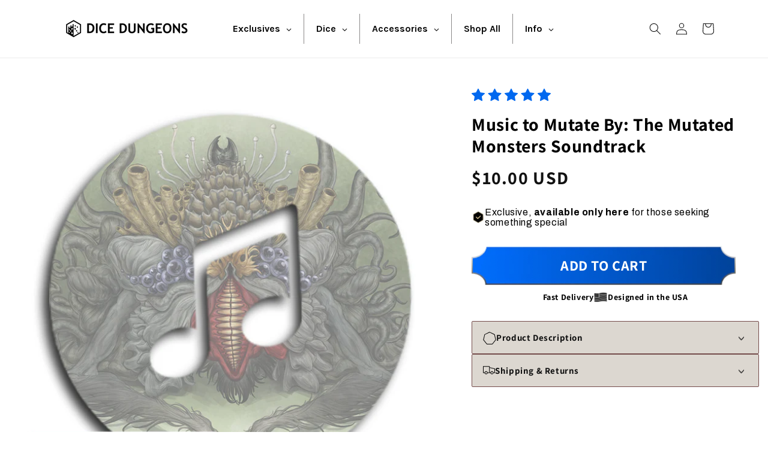

--- FILE ---
content_type: text/html; charset=utf-8
request_url: https://dicedungeons.com/products/music-to-mutate-by-the-mutated-monsters-soundtrack
body_size: 81296
content:
<!doctype html>
<html class="no-js" lang="en">
  <head>







    <!-- Google Tag Manager -->
<script>(function(w,d,s,l,i){w[l]=w[l]||[];w[l].push({'gtm.start':
new Date().getTime(),event:'gtm.js'});var f=d.getElementsByTagName(s)[0],
j=d.createElement(s),dl=l!='dataLayer'?'&l='+l:'';j.async=true;j.src=
'https://www.googletagmanager.com/gtm.js?id='+i+dl;f.parentNode.insertBefore(j,f);
})(window,document,'script','dataLayer','GTM-5PN3VML');</script>
<!-- End Google Tag Manager -->

    <!-- Google tag (gtag.js) -->
<script async src="https://www.googletagmanager.com/gtag/js?id=G-5RZ9TXC7Z7"></script>
<script>
  window.dataLayer = window.dataLayer || [];
  function gtag(){dataLayer.push(arguments);}
  gtag('js', new Date());

  gtag('config', 'G-5RZ9TXC7Z7');
</script>

    <meta charset="utf-8">
    <meta http-equiv="X-UA-Compatible" content="IE=edge">
    <meta name="viewport" content="width=device-width,initial-scale=1">
    <meta name="theme-color" content="">
    <link rel="canonical" href="https://dicedungeons.com/products/music-to-mutate-by-the-mutated-monsters-soundtrack">
    <link rel="preconnect" href="https://cdn.shopify.com" crossorigin><link rel="icon" type="image/png" href="//dicedungeons.com/cdn/shop/files/favicon-32x32.png?crop=center&height=32&v=1614299226&width=32"><link rel="preconnect" href="https://fonts.shopifycdn.com" crossorigin><title>
      Music to Mutate By: The Mutated Monsters Soundtrack
 &ndash; Dice Dungeons</title>

    
      <meta name="description" content="Immerse yourself in a world of mutated monsters with Music to Mutate By: The Mutated Monsters Soundtrack. This exclusive collection of atmospheric music is the perfect accompaniment for your tabletop role playing games. Featuring 5 unique songs (30 total minutes of music), each track has been expertly crafted to enhanc">
    

    

<meta property="og:site_name" content="Dice Dungeons">
<meta property="og:url" content="https://dicedungeons.com/products/music-to-mutate-by-the-mutated-monsters-soundtrack">
<meta property="og:title" content="Music to Mutate By: The Mutated Monsters Soundtrack">
<meta property="og:type" content="product">
<meta property="og:description" content="Immerse yourself in a world of mutated monsters with Music to Mutate By: The Mutated Monsters Soundtrack. This exclusive collection of atmospheric music is the perfect accompaniment for your tabletop role playing games. Featuring 5 unique songs (30 total minutes of music), each track has been expertly crafted to enhanc"><meta property="og:image" content="http://dicedungeons.com/cdn/shop/products/SoundtrackDownload.png?v=1674228144">
  <meta property="og:image:secure_url" content="https://dicedungeons.com/cdn/shop/products/SoundtrackDownload.png?v=1674228144">
  <meta property="og:image:width" content="900">
  <meta property="og:image:height" content="900"><meta property="og:price:amount" content="10.00">
  <meta property="og:price:currency" content="USD"><meta name="twitter:site" content="@dicedungeons"><meta name="twitter:card" content="summary_large_image">
<meta name="twitter:title" content="Music to Mutate By: The Mutated Monsters Soundtrack">
<meta name="twitter:description" content="Immerse yourself in a world of mutated monsters with Music to Mutate By: The Mutated Monsters Soundtrack. This exclusive collection of atmospheric music is the perfect accompaniment for your tabletop role playing games. Featuring 5 unique songs (30 total minutes of music), each track has been expertly crafted to enhanc">


    <script src="//dicedungeons.com/cdn/shop/t/10/assets/global.js?v=135116476141006970691733155333" defer="defer"></script>
        <script src="//dicedungeons.com/cdn/shop/t/10/assets/custom.js?v=33494226634921830191733852719" defer="defer"></script>

    <script>window.performance && window.performance.mark && window.performance.mark('shopify.content_for_header.start');</script><meta name="google-site-verification" content="TDxWEDeXzThJ78HzUuMArCRAXj4P_U3T7m6q9YCEZl0">
<meta id="shopify-digital-wallet" name="shopify-digital-wallet" content="/17958453/digital_wallets/dialog">
<meta name="shopify-checkout-api-token" content="8a1e4b3c59b494fa47767eb0925404d6">
<meta id="in-context-paypal-metadata" data-shop-id="17958453" data-venmo-supported="false" data-environment="production" data-locale="en_US" data-paypal-v4="true" data-currency="USD">
<link rel="alternate" type="application/json+oembed" href="https://dicedungeons.com/products/music-to-mutate-by-the-mutated-monsters-soundtrack.oembed">
<script async="async" src="/checkouts/internal/preloads.js?locale=en-US"></script>
<link rel="preconnect" href="https://shop.app" crossorigin="anonymous">
<script async="async" src="https://shop.app/checkouts/internal/preloads.js?locale=en-US&shop_id=17958453" crossorigin="anonymous"></script>
<script id="apple-pay-shop-capabilities" type="application/json">{"shopId":17958453,"countryCode":"US","currencyCode":"USD","merchantCapabilities":["supports3DS"],"merchantId":"gid:\/\/shopify\/Shop\/17958453","merchantName":"Dice Dungeons","requiredBillingContactFields":["postalAddress","email"],"requiredShippingContactFields":["postalAddress","email"],"shippingType":"shipping","supportedNetworks":["visa","masterCard","amex","discover","elo","jcb"],"total":{"type":"pending","label":"Dice Dungeons","amount":"1.00"},"shopifyPaymentsEnabled":true,"supportsSubscriptions":true}</script>
<script id="shopify-features" type="application/json">{"accessToken":"8a1e4b3c59b494fa47767eb0925404d6","betas":["rich-media-storefront-analytics"],"domain":"dicedungeons.com","predictiveSearch":true,"shopId":17958453,"locale":"en"}</script>
<script>var Shopify = Shopify || {};
Shopify.shop = "dice-dungeon.myshopify.com";
Shopify.locale = "en";
Shopify.currency = {"active":"USD","rate":"1.0"};
Shopify.country = "US";
Shopify.theme = {"name":"CRO - 2 Dec 2024","id":145715495138,"schema_name":"Dawn","schema_version":"4.0.0","theme_store_id":887,"role":"main"};
Shopify.theme.handle = "null";
Shopify.theme.style = {"id":null,"handle":null};
Shopify.cdnHost = "dicedungeons.com/cdn";
Shopify.routes = Shopify.routes || {};
Shopify.routes.root = "/";</script>
<script type="module">!function(o){(o.Shopify=o.Shopify||{}).modules=!0}(window);</script>
<script>!function(o){function n(){var o=[];function n(){o.push(Array.prototype.slice.apply(arguments))}return n.q=o,n}var t=o.Shopify=o.Shopify||{};t.loadFeatures=n(),t.autoloadFeatures=n()}(window);</script>
<script>
  window.ShopifyPay = window.ShopifyPay || {};
  window.ShopifyPay.apiHost = "shop.app\/pay";
  window.ShopifyPay.redirectState = null;
</script>
<script id="shop-js-analytics" type="application/json">{"pageType":"product"}</script>
<script defer="defer" async type="module" src="//dicedungeons.com/cdn/shopifycloud/shop-js/modules/v2/client.init-shop-cart-sync_D0dqhulL.en.esm.js"></script>
<script defer="defer" async type="module" src="//dicedungeons.com/cdn/shopifycloud/shop-js/modules/v2/chunk.common_CpVO7qML.esm.js"></script>
<script type="module">
  await import("//dicedungeons.com/cdn/shopifycloud/shop-js/modules/v2/client.init-shop-cart-sync_D0dqhulL.en.esm.js");
await import("//dicedungeons.com/cdn/shopifycloud/shop-js/modules/v2/chunk.common_CpVO7qML.esm.js");

  window.Shopify.SignInWithShop?.initShopCartSync?.({"fedCMEnabled":true,"windoidEnabled":true});

</script>
<script defer="defer" async type="module" src="//dicedungeons.com/cdn/shopifycloud/shop-js/modules/v2/client.payment-terms_BmrqWn8r.en.esm.js"></script>
<script defer="defer" async type="module" src="//dicedungeons.com/cdn/shopifycloud/shop-js/modules/v2/chunk.common_CpVO7qML.esm.js"></script>
<script defer="defer" async type="module" src="//dicedungeons.com/cdn/shopifycloud/shop-js/modules/v2/chunk.modal_DKF6x0Jh.esm.js"></script>
<script type="module">
  await import("//dicedungeons.com/cdn/shopifycloud/shop-js/modules/v2/client.payment-terms_BmrqWn8r.en.esm.js");
await import("//dicedungeons.com/cdn/shopifycloud/shop-js/modules/v2/chunk.common_CpVO7qML.esm.js");
await import("//dicedungeons.com/cdn/shopifycloud/shop-js/modules/v2/chunk.modal_DKF6x0Jh.esm.js");

  
</script>
<script>
  window.Shopify = window.Shopify || {};
  if (!window.Shopify.featureAssets) window.Shopify.featureAssets = {};
  window.Shopify.featureAssets['shop-js'] = {"shop-cart-sync":["modules/v2/client.shop-cart-sync_D9bwt38V.en.esm.js","modules/v2/chunk.common_CpVO7qML.esm.js"],"init-fed-cm":["modules/v2/client.init-fed-cm_BJ8NPuHe.en.esm.js","modules/v2/chunk.common_CpVO7qML.esm.js"],"init-shop-email-lookup-coordinator":["modules/v2/client.init-shop-email-lookup-coordinator_pVrP2-kG.en.esm.js","modules/v2/chunk.common_CpVO7qML.esm.js"],"shop-cash-offers":["modules/v2/client.shop-cash-offers_CNh7FWN-.en.esm.js","modules/v2/chunk.common_CpVO7qML.esm.js","modules/v2/chunk.modal_DKF6x0Jh.esm.js"],"init-shop-cart-sync":["modules/v2/client.init-shop-cart-sync_D0dqhulL.en.esm.js","modules/v2/chunk.common_CpVO7qML.esm.js"],"init-windoid":["modules/v2/client.init-windoid_DaoAelzT.en.esm.js","modules/v2/chunk.common_CpVO7qML.esm.js"],"shop-toast-manager":["modules/v2/client.shop-toast-manager_1DND8Tac.en.esm.js","modules/v2/chunk.common_CpVO7qML.esm.js"],"pay-button":["modules/v2/client.pay-button_CFeQi1r6.en.esm.js","modules/v2/chunk.common_CpVO7qML.esm.js"],"shop-button":["modules/v2/client.shop-button_Ca94MDdQ.en.esm.js","modules/v2/chunk.common_CpVO7qML.esm.js"],"shop-login-button":["modules/v2/client.shop-login-button_DPYNfp1Z.en.esm.js","modules/v2/chunk.common_CpVO7qML.esm.js","modules/v2/chunk.modal_DKF6x0Jh.esm.js"],"avatar":["modules/v2/client.avatar_BTnouDA3.en.esm.js"],"shop-follow-button":["modules/v2/client.shop-follow-button_BMKh4nJE.en.esm.js","modules/v2/chunk.common_CpVO7qML.esm.js","modules/v2/chunk.modal_DKF6x0Jh.esm.js"],"init-customer-accounts-sign-up":["modules/v2/client.init-customer-accounts-sign-up_CJXi5kRN.en.esm.js","modules/v2/client.shop-login-button_DPYNfp1Z.en.esm.js","modules/v2/chunk.common_CpVO7qML.esm.js","modules/v2/chunk.modal_DKF6x0Jh.esm.js"],"init-shop-for-new-customer-accounts":["modules/v2/client.init-shop-for-new-customer-accounts_BoBxkgWu.en.esm.js","modules/v2/client.shop-login-button_DPYNfp1Z.en.esm.js","modules/v2/chunk.common_CpVO7qML.esm.js","modules/v2/chunk.modal_DKF6x0Jh.esm.js"],"init-customer-accounts":["modules/v2/client.init-customer-accounts_DCuDTzpR.en.esm.js","modules/v2/client.shop-login-button_DPYNfp1Z.en.esm.js","modules/v2/chunk.common_CpVO7qML.esm.js","modules/v2/chunk.modal_DKF6x0Jh.esm.js"],"checkout-modal":["modules/v2/client.checkout-modal_U_3e4VxF.en.esm.js","modules/v2/chunk.common_CpVO7qML.esm.js","modules/v2/chunk.modal_DKF6x0Jh.esm.js"],"lead-capture":["modules/v2/client.lead-capture_DEgn0Z8u.en.esm.js","modules/v2/chunk.common_CpVO7qML.esm.js","modules/v2/chunk.modal_DKF6x0Jh.esm.js"],"shop-login":["modules/v2/client.shop-login_CoM5QKZ_.en.esm.js","modules/v2/chunk.common_CpVO7qML.esm.js","modules/v2/chunk.modal_DKF6x0Jh.esm.js"],"payment-terms":["modules/v2/client.payment-terms_BmrqWn8r.en.esm.js","modules/v2/chunk.common_CpVO7qML.esm.js","modules/v2/chunk.modal_DKF6x0Jh.esm.js"]};
</script>
<script>(function() {
  var isLoaded = false;
  function asyncLoad() {
    if (isLoaded) return;
    isLoaded = true;
    var urls = ["https:\/\/us1-search.doofinder.com\/5\/script\/4711fef4a3d8f64ecd5f6378742c7b0b.js?shop=dice-dungeon.myshopify.com","https:\/\/app.targetbay.com\/js\/tb-shopify-appblock.js?shop=dice-dungeon.myshopify.com","https:\/\/kickbooster.me\/shopify\/kbr.js?shop=dice-dungeon.myshopify.com","https:\/\/chimpstatic.com\/mcjs-connected\/js\/users\/d6573c20b72b599d7ae2229f8\/3aca73787662d7184ed902e11.js?shop=dice-dungeon.myshopify.com","https:\/\/cdnicart.identixweb.com\/assets\/js\/editor_popup_modal.min.js?shop=dice-dungeon.myshopify.com","https:\/\/d33a6lvgbd0fej.cloudfront.net\/script_tag\/secomapp.scripttag.js?shop=dice-dungeon.myshopify.com","https:\/\/cdn.hextom.com\/js\/freeshippingbar.js?shop=dice-dungeon.myshopify.com","https:\/\/cdn.jsdelivr.net\/gh\/zahidsattarahmed\/storeview@latest\/newtrackingscript.js?shop=dice-dungeon.myshopify.com"];
    for (var i = 0; i < urls.length; i++) {
      var s = document.createElement('script');
      s.type = 'text/javascript';
      s.async = true;
      s.src = urls[i];
      var x = document.getElementsByTagName('script')[0];
      x.parentNode.insertBefore(s, x);
    }
  };
  if(window.attachEvent) {
    window.attachEvent('onload', asyncLoad);
  } else {
    window.addEventListener('load', asyncLoad, false);
  }
})();</script>
<script id="__st">var __st={"a":17958453,"offset":-18000,"reqid":"921dcf98-60e9-4fa3-ae6d-d397acf19874-1764164514","pageurl":"dicedungeons.com\/products\/music-to-mutate-by-the-mutated-monsters-soundtrack","u":"b8b618a5dc6d","p":"product","rtyp":"product","rid":7871869026530};</script>
<script>window.ShopifyPaypalV4VisibilityTracking = true;</script>
<script id="captcha-bootstrap">!function(){'use strict';const t='contact',e='account',n='new_comment',o=[[t,t],['blogs',n],['comments',n],[t,'customer']],c=[[e,'customer_login'],[e,'guest_login'],[e,'recover_customer_password'],[e,'create_customer']],r=t=>t.map((([t,e])=>`form[action*='/${t}']:not([data-nocaptcha='true']) input[name='form_type'][value='${e}']`)).join(','),a=t=>()=>t?[...document.querySelectorAll(t)].map((t=>t.form)):[];function s(){const t=[...o],e=r(t);return a(e)}const i='password',u='form_key',d=['recaptcha-v3-token','g-recaptcha-response','h-captcha-response',i],f=()=>{try{return window.sessionStorage}catch{return}},m='__shopify_v',_=t=>t.elements[u];function p(t,e,n=!1){try{const o=window.sessionStorage,c=JSON.parse(o.getItem(e)),{data:r}=function(t){const{data:e,action:n}=t;return t[m]||n?{data:e,action:n}:{data:t,action:n}}(c);for(const[e,n]of Object.entries(r))t.elements[e]&&(t.elements[e].value=n);n&&o.removeItem(e)}catch(o){console.error('form repopulation failed',{error:o})}}const l='form_type',E='cptcha';function T(t){t.dataset[E]=!0}const w=window,h=w.document,L='Shopify',v='ce_forms',y='captcha';let A=!1;((t,e)=>{const n=(g='f06e6c50-85a8-45c8-87d0-21a2b65856fe',I='https://cdn.shopify.com/shopifycloud/storefront-forms-hcaptcha/ce_storefront_forms_captcha_hcaptcha.v1.5.2.iife.js',D={infoText:'Protected by hCaptcha',privacyText:'Privacy',termsText:'Terms'},(t,e,n)=>{const o=w[L][v],c=o.bindForm;if(c)return c(t,g,e,D).then(n);var r;o.q.push([[t,g,e,D],n]),r=I,A||(h.body.append(Object.assign(h.createElement('script'),{id:'captcha-provider',async:!0,src:r})),A=!0)});var g,I,D;w[L]=w[L]||{},w[L][v]=w[L][v]||{},w[L][v].q=[],w[L][y]=w[L][y]||{},w[L][y].protect=function(t,e){n(t,void 0,e),T(t)},Object.freeze(w[L][y]),function(t,e,n,w,h,L){const[v,y,A,g]=function(t,e,n){const i=e?o:[],u=t?c:[],d=[...i,...u],f=r(d),m=r(i),_=r(d.filter((([t,e])=>n.includes(e))));return[a(f),a(m),a(_),s()]}(w,h,L),I=t=>{const e=t.target;return e instanceof HTMLFormElement?e:e&&e.form},D=t=>v().includes(t);t.addEventListener('submit',(t=>{const e=I(t);if(!e)return;const n=D(e)&&!e.dataset.hcaptchaBound&&!e.dataset.recaptchaBound,o=_(e),c=g().includes(e)&&(!o||!o.value);(n||c)&&t.preventDefault(),c&&!n&&(function(t){try{if(!f())return;!function(t){const e=f();if(!e)return;const n=_(t);if(!n)return;const o=n.value;o&&e.removeItem(o)}(t);const e=Array.from(Array(32),(()=>Math.random().toString(36)[2])).join('');!function(t,e){_(t)||t.append(Object.assign(document.createElement('input'),{type:'hidden',name:u})),t.elements[u].value=e}(t,e),function(t,e){const n=f();if(!n)return;const o=[...t.querySelectorAll(`input[type='${i}']`)].map((({name:t})=>t)),c=[...d,...o],r={};for(const[a,s]of new FormData(t).entries())c.includes(a)||(r[a]=s);n.setItem(e,JSON.stringify({[m]:1,action:t.action,data:r}))}(t,e)}catch(e){console.error('failed to persist form',e)}}(e),e.submit())}));const S=(t,e)=>{t&&!t.dataset[E]&&(n(t,e.some((e=>e===t))),T(t))};for(const o of['focusin','change'])t.addEventListener(o,(t=>{const e=I(t);D(e)&&S(e,y())}));const B=e.get('form_key'),M=e.get(l),P=B&&M;t.addEventListener('DOMContentLoaded',(()=>{const t=y();if(P)for(const e of t)e.elements[l].value===M&&p(e,B);[...new Set([...A(),...v().filter((t=>'true'===t.dataset.shopifyCaptcha))])].forEach((e=>S(e,t)))}))}(h,new URLSearchParams(w.location.search),n,t,e,['guest_login'])})(!0,!0)}();</script>
<script integrity="sha256-52AcMU7V7pcBOXWImdc/TAGTFKeNjmkeM1Pvks/DTgc=" data-source-attribution="shopify.loadfeatures" defer="defer" src="//dicedungeons.com/cdn/shopifycloud/storefront/assets/storefront/load_feature-81c60534.js" crossorigin="anonymous"></script>
<script crossorigin="anonymous" defer="defer" src="//dicedungeons.com/cdn/shopifycloud/storefront/assets/shopify_pay/storefront-65b4c6d7.js?v=20250812"></script>
<script data-source-attribution="shopify.dynamic_checkout.dynamic.init">var Shopify=Shopify||{};Shopify.PaymentButton=Shopify.PaymentButton||{isStorefrontPortableWallets:!0,init:function(){window.Shopify.PaymentButton.init=function(){};var t=document.createElement("script");t.src="https://dicedungeons.com/cdn/shopifycloud/portable-wallets/latest/portable-wallets.en.js",t.type="module",document.head.appendChild(t)}};
</script>
<script data-source-attribution="shopify.dynamic_checkout.buyer_consent">
  function portableWalletsHideBuyerConsent(e){var t=document.getElementById("shopify-buyer-consent"),n=document.getElementById("shopify-subscription-policy-button");t&&n&&(t.classList.add("hidden"),t.setAttribute("aria-hidden","true"),n.removeEventListener("click",e))}function portableWalletsShowBuyerConsent(e){var t=document.getElementById("shopify-buyer-consent"),n=document.getElementById("shopify-subscription-policy-button");t&&n&&(t.classList.remove("hidden"),t.removeAttribute("aria-hidden"),n.addEventListener("click",e))}window.Shopify?.PaymentButton&&(window.Shopify.PaymentButton.hideBuyerConsent=portableWalletsHideBuyerConsent,window.Shopify.PaymentButton.showBuyerConsent=portableWalletsShowBuyerConsent);
</script>
<script data-source-attribution="shopify.dynamic_checkout.cart.bootstrap">document.addEventListener("DOMContentLoaded",(function(){function t(){return document.querySelector("shopify-accelerated-checkout-cart, shopify-accelerated-checkout")}if(t())Shopify.PaymentButton.init();else{new MutationObserver((function(e,n){t()&&(Shopify.PaymentButton.init(),n.disconnect())})).observe(document.body,{childList:!0,subtree:!0})}}));
</script>
<script id='scb4127' type='text/javascript' async='' src='https://dicedungeons.com/cdn/shopifycloud/privacy-banner/storefront-banner.js'></script><link id="shopify-accelerated-checkout-styles" rel="stylesheet" media="screen" href="https://dicedungeons.com/cdn/shopifycloud/portable-wallets/latest/accelerated-checkout-backwards-compat.css" crossorigin="anonymous">
<style id="shopify-accelerated-checkout-cart">
        #shopify-buyer-consent {
  margin-top: 1em;
  display: inline-block;
  width: 100%;
}

#shopify-buyer-consent.hidden {
  display: none;
}

#shopify-subscription-policy-button {
  background: none;
  border: none;
  padding: 0;
  text-decoration: underline;
  font-size: inherit;
  cursor: pointer;
}

#shopify-subscription-policy-button::before {
  box-shadow: none;
}

      </style>
<script id="sections-script" data-sections="main-product,header,footer" defer="defer" src="//dicedungeons.com/cdn/shop/t/10/compiled_assets/scripts.js?4000"></script>
<script>window.performance && window.performance.mark && window.performance.mark('shopify.content_for_header.end');</script>


    <style data-shopify>
      @font-face {
  font-family: Assistant;
  font-weight: 400;
  font-style: normal;
  font-display: swap;
  src: url("//dicedungeons.com/cdn/fonts/assistant/assistant_n4.9120912a469cad1cc292572851508ca49d12e768.woff2") format("woff2"),
       url("//dicedungeons.com/cdn/fonts/assistant/assistant_n4.6e9875ce64e0fefcd3f4446b7ec9036b3ddd2985.woff") format("woff");
}

      @font-face {
  font-family: Assistant;
  font-weight: 700;
  font-style: normal;
  font-display: swap;
  src: url("//dicedungeons.com/cdn/fonts/assistant/assistant_n7.bf44452348ec8b8efa3aa3068825305886b1c83c.woff2") format("woff2"),
       url("//dicedungeons.com/cdn/fonts/assistant/assistant_n7.0c887fee83f6b3bda822f1150b912c72da0f7b64.woff") format("woff");
}

      
      
      @font-face {
  font-family: Assistant;
  font-weight: 400;
  font-style: normal;
  font-display: swap;
  src: url("//dicedungeons.com/cdn/fonts/assistant/assistant_n4.9120912a469cad1cc292572851508ca49d12e768.woff2") format("woff2"),
       url("//dicedungeons.com/cdn/fonts/assistant/assistant_n4.6e9875ce64e0fefcd3f4446b7ec9036b3ddd2985.woff") format("woff");
}


      :root {
        --font-body-family: Assistant, sans-serif;
        --font-body-style: normal;
        --font-body-weight: 400;

        --font-heading-family: Assistant, sans-serif;
        --font-heading-style: normal;
        --font-heading-weight: 400;

        --font-body-scale: 1.0;
        --font-heading-scale: 1.0;

        --color-base-text: 18, 18, 18;
        --color-shadow: 18, 18, 18;
        --color-base-background-1: 255, 255, 255;
        --color-base-background-2: 243, 243, 243;
        --color-base-solid-button-labels: 255, 255, 255;
        --color-base-outline-button-labels: 18, 18, 18;
        --color-base-accent-1: 18, 18, 18;
        --color-base-accent-2: 51, 79, 180;
        --payment-terms-background-color: #FFFFFF;

        --gradient-base-background-1: #FFFFFF;
        --gradient-base-background-2: #F3F3F3;
        --gradient-base-accent-1: #121212;
        --gradient-base-accent-2: #334FB4;

        --media-padding: px;
        --media-border-opacity: 0.05;
        --media-border-width: 1px;
        --media-radius: 0px;
        --media-shadow-opacity: 0.0;
        --media-shadow-horizontal-offset: 0px;
        --media-shadow-vertical-offset: 0px;
        --media-shadow-blur-radius: 0px;

        --page-width: 120rem;
        --page-width-margin: 0rem;

        --card-image-padding: 0.0rem;
        --card-corner-radius: 0.0rem;
        --card-text-alignment: left;
        --card-border-width: 0.0rem;
        --card-border-opacity: 0.0;
        --card-shadow-opacity: 0.1;
        --card-shadow-horizontal-offset: 0.0rem;
        --card-shadow-vertical-offset: 0.0rem;
        --card-shadow-blur-radius: 0.0rem;

        --badge-corner-radius: 4.0rem;

        --popup-border-width: 1px;
        --popup-border-opacity: 0.1;
        --popup-corner-radius: 0px;
        --popup-shadow-opacity: 0.0;
        --popup-shadow-horizontal-offset: 0px;
        --popup-shadow-vertical-offset: 0px;
        --popup-shadow-blur-radius: 0px;

        --drawer-border-width: 1px;
        --drawer-border-opacity: 0.1;
        --drawer-shadow-opacity: 0.0;
        --drawer-shadow-horizontal-offset: 0px;
        --drawer-shadow-vertical-offset: 0px;
        --drawer-shadow-blur-radius: 0px;

        --spacing-sections-desktop: 0px;
        --spacing-sections-mobile: 0px;

        --grid-desktop-vertical-spacing: 8px;
        --grid-desktop-horizontal-spacing: 8px;
        --grid-mobile-vertical-spacing: 4px;
        --grid-mobile-horizontal-spacing: 4px;

        --text-boxes-border-opacity: 0.0;
        --text-boxes-border-width: 0px;
        --text-boxes-radius: 0px;
        --text-boxes-shadow-opacity: 0.0;
        --text-boxes-shadow-horizontal-offset: 0px;
        --text-boxes-shadow-vertical-offset: 0px;
        --text-boxes-shadow-blur-radius: 0px;

        --buttons-radius: 0px;
        --buttons-radius-outset: 0px;
        --buttons-border-width: 1px;
        --buttons-border-opacity: 1.0;
        --buttons-shadow-opacity: 0.0;
        --buttons-shadow-horizontal-offset: 0px;
        --buttons-shadow-vertical-offset: 0px;
        --buttons-shadow-blur-radius: 0px;
        --buttons-border-offset: 0px;

        --inputs-radius: 0px;
        --inputs-border-width: 1px;
        --inputs-border-opacity: 0.55;
        --inputs-shadow-opacity: 0.0;
        --inputs-shadow-horizontal-offset: 0px;
        --inputs-margin-offset: 0px;
        --inputs-shadow-vertical-offset: 0px;
        --inputs-shadow-blur-radius: 0px;
        --inputs-radius-outset: 0px;

        --variant-pills-radius: 40px;
        --variant-pills-border-width: 1px;
        --variant-pills-border-opacity: 0.55;
        --variant-pills-shadow-opacity: 0.0;
        --variant-pills-shadow-horizontal-offset: 0px;
        --variant-pills-shadow-vertical-offset: 0px;
        --variant-pills-shadow-blur-radius: 0px;
      }

      *,
      *::before,
      *::after {
        box-sizing: inherit;
      }

      html {
        box-sizing: border-box;
        font-size: calc(var(--font-body-scale) * 62.5%);
        height: 100%;
      }

      body {
        display: grid;
        grid-template-rows: auto auto 1fr auto;
        grid-template-columns: 100%;
        min-height: 100%;
        margin: 0;
        font-size: 1.5rem;
        letter-spacing: 0.06rem;
        line-height: calc(1 + 0.8 / var(--font-body-scale));
        font-family: var(--font-body-family);
        font-style: var(--font-body-style);
        font-weight: var(--font-body-weight);
      }

      @media screen and (min-width: 750px) {
        body {
          font-size: 1.6rem;
        }
      }
    </style>

    <link href="//dicedungeons.com/cdn/shop/t/10/assets/base.css?v=2388145176806357141733155333" rel="stylesheet" type="text/css" media="all" />
    <link href="//dicedungeons.com/cdn/shop/t/10/assets/swiper.min.css?v=138879063338843649161733155333" rel="stylesheet" type="text/css" media="all" />
    <link href="//dicedungeons.com/cdn/shop/t/10/assets/custom.css?v=166339216464334523461733852658" rel="stylesheet" type="text/css" media="all" />
    <link href="//dicedungeons.com/cdn/shop/t/10/assets/cc-cart.css?v=50789121289947511421733155333" rel="stylesheet" type="text/css" media="all" />
<link rel="preload" as="font" href="//dicedungeons.com/cdn/fonts/assistant/assistant_n4.9120912a469cad1cc292572851508ca49d12e768.woff2" type="font/woff2" crossorigin><link rel="preload" as="font" href="//dicedungeons.com/cdn/fonts/assistant/assistant_n4.9120912a469cad1cc292572851508ca49d12e768.woff2" type="font/woff2" crossorigin><link rel="stylesheet" href="//dicedungeons.com/cdn/shop/t/10/assets/component-predictive-search.css?v=165644661289088488651733155333" media="print" onload="this.media='all'"><script>document.documentElement.className = document.documentElement.className.replace('no-js', 'js');
    if (Shopify.designMode) {
      document.documentElement.classList.add('shopify-design-mode');
    }
    </script>
  
        
        
                
                    <script type="text/javascript">var productName = "Music to Mutate By: The Mutated Monsters Soundtrack", productId = "7871869026530", productImageUrl = "//dicedungeons.com/cdn/shop/products/SoundtrackDownload_medium.png?v=1674228144"; var productUrl = "/products/music-to-mutate-by-the-mutated-monsters-soundtrack", productPrice = "10.00"; var productStock = "true", productCollection = "CollectionDrop"; var collectionTitle = "", collectionId = "",collectionUrl = ""; var customerName = "anonymous", userId = "",userMail = ""; var pageName = "",orderIdNew=""; var pageType = "product"; var productStockStatus =  '0'; if  (productStock == 'false') { productStockStatus = '1'; }</script>
                

















































































<script>
  document.addEventListener("DOMContentLoaded", function(event) {
    const style = document.getElementById('wsg-custom-style');
    if (typeof window.isWsgCustomer != "undefined" && isWsgCustomer) {
      style.innerHTML = `
        ${style.innerHTML} 
        /* A friend of hideWsg - this will _show_ only for wsg customers. Add class to an element to use */
        .showWsg {
          display: unset;
        }
        /* wholesale only CSS */
        .additional-checkout-buttons, .shopify-payment-button {
          display: none !important;
        }
        .wsg-proxy-container select {
          background-color: 
          ${
        document.querySelector('input').style.backgroundColor
          ? document.querySelector('input').style.backgroundColor
          : 'white'
        } !important;
        }
      `;
    } else {
      style.innerHTML = `
        ${style.innerHTML}
        /* Add CSS rules here for NOT wsg customers - great to hide elements from retail when we can't access the code driving the element */
        
      `;
    }

    if (typeof window.embedButtonBg !== undefined && typeof window.embedButtonText !== undefined && window.embedButtonBg !== window.embedButtonText) {
      style.innerHTML = `
        ${style.innerHTML}
        .wsg-button-fix {
          background: ${embedButtonBg} !important;
          border-color: ${embedButtonBg} !important;
          color: ${embedButtonText} !important;
        }
      `;
    }

    // =========================
    //         CUSTOM JS
    // ==========================
    if (document.querySelector(".wsg-proxy-container")) {
      initNodeObserver(wsgCustomJs);
    }
  })

  function wsgCustomJs() {

    // update button classes
    const button = document.querySelectorAll(".wsg-button-fix");
    let buttonClass = "xxButtonClassesHerexx";
    buttonClass = buttonClass.split(" ");
    for (let i = 0; i < button.length; i++) {
      button[i].classList.add(... buttonClass);
    }

    // wsgCustomJs window placeholder
    // update secondary btn color on proxy cart
    if (document.getElementById("wsg-checkout-one")) {
      const checkoutButton = document.getElementById("wsg-checkout-one");
      let wsgBtnColor = window.getComputedStyle(checkoutButton).backgroundColor;
      let wsgBtnBackground = "none";
      let wsgBtnBorder = "thin solid " + wsgBtnColor;
      let wsgBtnPadding = window.getComputedStyle(checkoutButton).padding;
      let spofBtn = document.querySelectorAll(".spof-btn");
      for (let i = 0; i < spofBtn.length; i++) {
        spofBtn[i].style.background = wsgBtnBackground;
        spofBtn[i].style.color = wsgBtnColor;
        spofBtn[i].style.border = wsgBtnBorder;
        spofBtn[i].style.padding = wsgBtnPadding;
      }
    }

    // update Quick Order Form label
    if (typeof window.embedSPOFLabel != "undefined" && embedSPOFLabel) {
      document.querySelectorAll(".spof-btn").forEach(function(spofBtn) {
        spofBtn.removeAttribute("data-translation-selector");
        spofBtn.innerHTML = embedSPOFLabel;
      });
    }
  }

  function initNodeObserver(onChangeNodeCallback) {

    // Select the node that will be observed for mutations
    const targetNode = document.querySelector(".wsg-proxy-container");

    // Options for the observer (which mutations to observe)
    const config = {
      attributes: true,
      childList: true,
      subtree: true
    };

    // Callback function to execute when mutations are observed
    const callback = function(mutationsList, observer) {
      for (const mutation of mutationsList) {
        if (mutation.type === 'childList') {
          onChangeNodeCallback();
          observer.disconnect();
        }
      }
    };

    // Create an observer instance linked to the callback function
    const observer = new MutationObserver(callback);

    // Start observing the target node for configured mutations
    observer.observe(targetNode, config);
  }
</script>


<style id="wsg-custom-style">
  /* A friend of hideWsg - this will _show_ only for wsg customers. Add class to an element to use */
  .showWsg {
    display: none;
  }
  /* Signup/login */
  #wsg-signup select,
  #wsg-signup input,
  #wsg-signup textarea {
    height: 46px;
    border: thin solid #d1d1d1;
    padding: 6px 10px;
  }
  #wsg-signup textarea {
    min-height: 100px;
  }
  .wsg-login-input {
    height: 46px;
    border: thin solid #d1d1d1;
    padding: 6px 10px;
  }
  #wsg-signup select {
  }
/*   Quick Order Form */
  .wsg-table td {
    border: none;
    min-width: 150px;
  }
  .wsg-table tr {
    border-bottom: thin solid #d1d1d1; 
    border-left: none;
  }
  .wsg-table input[type="number"] {
    border: thin solid #d1d1d1;
    padding: 5px 15px;
    min-height: 42px;
  }
  #wsg-spof-link a {
    text-decoration: inherit;
    color: inherit;
  }
  .wsg-proxy-container {
    margin-top: 0% !important;
  }
  @media screen and (max-width:768px){
    .wsg-proxy-container .wsg-table input[type="number"] {
        max-width: 80%; 
    }
    .wsg-center img {
      width: 50px !important;
    }
    .wsg-variant-price-area {
      min-width: 70px !important;
    }
  }
  /* Submit button */
  #wsg-cart-update{
    padding: 8px 10px;
    min-height: 45px;
    max-width: 100% !important;
  }
  .wsg-table {
    background: inherit !important;
  }
  .wsg-spof-container-main {
    background: inherit !important;
  }
  /* General fixes */
  .wsg-hide-prices {
    opacity: 0;
  }
  .wsg-ws-only .button {
    margin: 0;
  }
</style>
<!-- BEGIN app block: shopify://apps/doofinder-search-discovery/blocks/doofinder-script/1abc6bc6-ff36-4a37-9034-effae4a47cf6 -->
  <script>
    (function(w, k) {w[k] = window[k] || function () { (window[k].q = window[k].q || []).push(arguments) }})(window, "doofinderApp")
    var dfKvCustomerEmail = "";

    doofinderApp("config", "currency", Shopify.currency.active);
    doofinderApp("config", "language", Shopify.locale);
    var context = Shopify.country;
    
    doofinderApp("config", "priceName", context);
    localStorage.setItem("shopify-language", Shopify.locale);

    doofinderApp("init", "layer", {
      params:{
        "":{
          exclude: {
            not_published_in: [context]
          }
        },
        "product":{
          exclude: {
            not_published_in: [context]
          }
        }
      }
    });
  </script>

  <script src="https://us1-config.doofinder.com/2.x/dc76cff6-f494-4051-b557-a450edb0751f.js" async></script>



<!-- END app block --><!-- BEGIN app block: shopify://apps/globo-mega-menu/blocks/app-embed/7a00835e-fe40-45a5-a615-2eb4ab697b58 -->
<link href="//cdn.shopify.com/extensions/019a9133-f0d4-76c5-9c04-b7e5068eb33a/menufrontend-283/assets/main-navigation-styles.min.css" rel="stylesheet" type="text/css" media="all" />
<link href="//cdn.shopify.com/extensions/019a9133-f0d4-76c5-9c04-b7e5068eb33a/menufrontend-283/assets/theme-styles.min.css" rel="stylesheet" type="text/css" media="all" />
<script type="text/javascript" hs-ignore data-cookieconsent="ignore" data-ccm-injected>
document.getElementsByTagName('html')[0].classList.add('globo-menu-loading');
window.GloboMenuConfig = window.GloboMenuConfig || {}
window.GloboMenuConfig.curLocale = "en";
window.GloboMenuConfig.shop = "dice-dungeon.myshopify.com";
window.GloboMenuConfig.GloboMenuLocale = "en";
window.GloboMenuConfig.locale = "en";
window.menuRootUrl = "";
window.GloboMenuCustomer = false;
window.GloboMenuAssetsUrl = 'https://cdn.shopify.com/extensions/019a9133-f0d4-76c5-9c04-b7e5068eb33a/menufrontend-283/assets/';
window.GloboMenuFilesUrl = '//dicedungeons.com/cdn/shop/files/';
window.GloboMenuLinklists = {"main-menu": [{'url' :"\/", 'title': "Home"},{'url' :"\/collections\/metal-dice", 'title': "Metal Dice"},{'url' :"\/collections\/dice-sets", 'title': "Dice Sets"},{'url' :"\/collections\/all", 'title': "By Color"},{'url' :"\/collections\/rpg-accessories", 'title': "Accessories"},{'url' :"\/collections\/battle-maps", 'title': "BattleMaps"}],"footer": [{'url' :"\/collections\/best-sellers", 'title': "Best Sellers"},{'url' :"\/pages\/about-us", 'title': "About"},{'url' :"\/blogs\/inside", 'title': "Dungeons Blog"},{'url' :"\/pages\/faqs", 'title': "FAQs"},{'url' :"\/products\/gift-card", 'title': "Gift Cards"},{'url' :"\/pages\/contact", 'title': "Contact Us"},{'url' :"\/pages\/terms", 'title': "Terms \u0026 Conditions"},{'url' :"\/pages\/privacy-policy", 'title': "Privacy Policy"},{'url' :"\/search", 'title': "Search"}],"shop-by-color": [{'url' :"\/collections\/color-black", 'title': "Black"},{'url' :"\/collections\/color-blue", 'title': "Blue"},{'url' :"\/collections\/color-grey", 'title': "Gray"},{'url' :"\/collections\/color-green", 'title': "Green"},{'url' :"\/collections\/color-red", 'title': "Red"},{'url' :"\/collections\/color-yellow", 'title': "Yellow"}],"dice-sets": [{'url' :"\/collections\/rpg-sets", 'title': "RPG Sets"},{'url' :"\/collections\/metal-dice", 'title': "Metal Dice"},{'url' :"\/collections\/jumbo-dice", 'title': "Jumbo Dice"},{'url' :"\/collections\/polymer-dice", 'title': "Polymer Dice"},{'url' :"\/collections\/d6-sets", 'title': "d6 Sets"},{'url' :"\/collections\/d10-sets", 'title': "d10 Sets"}],"investigate-footer": [{'url' :"\/pages\/about-us", 'title': "About Us"},{'url' :"\/blogs\/inside", 'title': "Blog"},{'url' :"https:\/\/discord.gg\/7g7H82zJVw", 'title': "Join the Discord"},{'url' :"https:\/\/dicedungeons.com\/pages\/newsletter-signup-form", 'title': "Email Signup"},{'url' :"\/products\/gift-card", 'title': "Gift Cards"},{'url' :"https:\/\/dicedungeons.com\/search", 'title': "Search"},{'url' :"\/pages\/ccpa-opt-out", 'title': "Do not sell my personal information"}],"footer-help": [{'url' :"\/pages\/contact", 'title': "Contact"},{'url' :"\/pages\/faqs", 'title': "FAQs"},{'url' :"\/policies\/refund-policy", 'title': "Refund Policy"},{'url' :"\/policies\/privacy-policy", 'title': "Privacy"},{'url' :"\/policies\/terms-of-service", 'title': "Terms of Service"}],"customer-account-main-menu": [{'url' :"\/", 'title': "Shop"},{'url' :"https:\/\/account.dicedungeons.com\/orders?locale=en\u0026region_country=US", 'title': "Orders"}]}
window.GloboMenuConfig.is_app_embedded = true;
</script>
<link href="//cdn.shopify.com/extensions/019a9133-f0d4-76c5-9c04-b7e5068eb33a/menufrontend-283/assets/font-awesome.min.css" rel="stylesheet" type="text/css" media="all" />


<script hs-ignore data-cookieconsent="ignore" data-ccm-injected type="text/javascript">
  window.GloboMenus = window.GloboMenus || [];
  var menuKey = 1544;
  window.GloboMenus[menuKey] = window.GloboMenus[menuKey] || {};
  window.GloboMenus[menuKey].id = menuKey;window.GloboMenus[menuKey].replacement = {"type":"auto"};window.GloboMenus[menuKey].type = "main";
  window.GloboMenus[menuKey].schedule = null;
  window.GloboMenus[menuKey].settings ={"font":{"tab_fontsize":"14","menu_fontsize":"16","tab_fontfamily":"Work Sans","tab_fontweight":"500","menu_fontfamily":"Karla","menu_fontweight":"700","tab_fontfamily_2":"Lato","menu_fontfamily_2":"Lato","submenu_text_fontsize":"13","tab_fontfamily_custom":false,"menu_fontfamily_custom":false,"submenu_text_fontfamily":"Work Sans","submenu_text_fontweight":"400","submenu_heading_fontsize":"14","submenu_text_fontfamily_2":"Arimo","submenu_heading_fontfamily":"Work Sans","submenu_heading_fontweight":"600","submenu_description_fontsize":"12","submenu_heading_fontfamily_2":"Bitter","submenu_description_fontfamily":"Work Sans","submenu_description_fontweight":"400","submenu_text_fontfamily_custom":false,"submenu_description_fontfamily_2":"Indie Flower","submenu_heading_fontfamily_custom":false,"submenu_description_fontfamily_custom":false},"color":{"menu_text":"rgba(9, 9, 9, 1)","menu_border":"rgba(139, 137, 137, 1)","submenu_text":"#313131","atc_text_color":"#FFFFFF","submenu_border":"#d1d1d1","menu_background":"rgba(235, 228, 228, 0)","menu_text_hover":"rgba(71, 71, 71, 1)","sale_text_color":"#ffffff","submenu_heading":"rgba(162, 138, 13, 1)","tab_heading_color":"#202020","soldout_text_color":"#757575","submenu_background":"#ffffff","submenu_text_hover":"#000000","submenu_description":"#969696","atc_background_color":"#1F1F1F","atc_text_color_hover":"#FFFFFF","tab_background_hover":"#d9d9d9","menu_background_hover":"rgba(29, 29, 29, 0)","sale_background_color":"#ec523e","soldout_background_color":"#d5d5d5","tab_heading_active_color":"#000000","submenu_description_hover":"#4d5bcd","atc_background_color_hover":"#000000"},"general":{"align":"left","login":false,"border":true,"logout":false,"search":false,"account":false,"trigger":"hover","register":false,"atcButton":false,"indicators":true,"responsive":"768","transition":"fade","menu_padding":"20","carousel_loop":true,"hidewatermark":false,"mobile_border":true,"mobile_trigger":"click_toggle","submenu_border":true,"tab_lineheight":"50","menu_lineheight":"50","lazy_load_enable":false,"transition_delay":"150","transition_speed":"300","carousel_auto_play":true,"dropdown_lineheight":"50","linklist_lineheight":"30","mobile_sticky_header":true,"desktop_sticky_header":true,"mobile_hide_linklist_submenu":false},"language":{"name":"Name","sale":"Sale","send":"Send","view":"View details","email":"Email","phone":"Phone Number","search":"Search for...","message":"Message","sold_out":"Sold out","add_to_cart":"Add to cart"}};
  window.GloboMenus[menuKey].itemsLength = 5;
</script><script type="template/html" id="globoMenu1544HTML"><ul class="gm-menu gm-menu-1544 gm-bordered gm-mobile-bordered gm-has-retractor gm-submenu-align-left gm-menu-trigger-hover gm-transition-fade" data-menu-id="1544" data-transition-speed="300" data-transition-delay="150">
<li data-gmmi="0" data-gmdi="0" class="gm-item gm-level-0 gm-has-submenu gm-submenu-mega gm-submenu-align-full"><a class="gm-target" title="Exclusives" href="/collections/exclusives"><span class="gm-text">Exclusives</span><span class="gm-retractor"></span></a><div 
      class="gm-submenu gm-mega gm-submenu-bordered" 
      style=""
    ><div style="" class="submenu-background"></div>
      <ul class="gm-grid">
<li class="gm-item gm-grid-item gmcol-3 gm-has-submenu"><ul style="--columns:1" class="gm-links">
<li class="gm-item gm-heading"><a class="gm-target" title="Only at Dice Dungeons" href="/collections/exclusives"><span class="gm-text">Only at Dice Dungeons</span></a>
</li>
<li class="gm-item"><a class="gm-target" title="Arsenal Class Dice" href="/collections/class-dice"><span class="gm-text">Arsenal Class Dice</span></a>
</li>
<li class="gm-item"><a class="gm-target" title="BattleCloth Maps" href="/collections/battle-maps"><span class="gm-text">BattleCloth Maps<span class="gm-badge gm-badge-left" style="color: #0693E3">
          <span style="background: #0693E3; color: #FFFFFF">New!</span>
        </span></span></a>
</li>
<li class="gm-item"><a class="gm-target" title="Digital Downloads" href="/collections/digital-downloads"><span class="gm-text">Digital Downloads</span></a>
</li>
<li class="gm-item"><a class="gm-target" title="DragonScale Dice" href="/collections/dragonscale-dice"><span class="gm-text">DragonScale Dice</span></a>
</li>
<li class="gm-item"><a class="gm-target" title="Lapel Pins" href="/collections/lapel-pins"><span class="gm-text">Lapel Pins</span></a>
</li>
<li class="gm-item"><a class="gm-target" title="Mutated Monsters" href="/collections/mutated-monsters"><span class="gm-text">Mutated Monsters</span></a>
</li>
<li class="gm-item"><a class="gm-target" title="Potion Tokens" href="/collections/potion-tokens"><span class="gm-text">Potion Tokens</span></a>
</li>
<li class="gm-item"><a class="gm-target" title="Quest Decks" href="/collections/quest-decks"><span class="gm-text">Quest Decks</span></a>
</li>
<li class="gm-item"><a class="gm-target" title="Tokens &amp; Coins" href="/collections/tokens-coins"><span class="gm-text">Tokens & Coins</span></a>
</li></ul>
</li>
<li class="gm-item gm-grid-item gmcol-9">
      <ul class="gm-products-carousel"><li class="gm-heading">
          <a class="gm-target" href="/collections/exclusives">Best Sellers</a>
        </li><li id="gm-owlcarousel-outer" class="gm-owlcarousel-outer">
          <div class="gm-owlcarousel owl-carousel" data-show="4" data-autoplay="true" data-loop="true"><!-- BEGIN app snippet: menu.item.products --><div class="gm-single-product">
          <a href="/products/mutated-monsters" class="gm-target"><div class="gm-product-img"><img
            
            data-sizes="auto"
            src="//dicedungeons.com/cdn/shop/files/mutated_1_large.png?v=1734374301"
            width="3576"
            height="4000"
            loading="lazy"
            data-widths="[40, 100, 140, 180, 250, 260, 275, 305, 440, 610, 720, 930, 1080]"
            class="gm-product-img"
            alt="Mutated Monsters"
          /></div>
            <div class="gm-product-name">Mutated Monsters</div>
            <div class="gm-product">
              <div class="gm-product-price">
                <span class="gm-price">$49.00</span></div></div>
          </a>
        </div><div class="gm-single-product">
          <a href="/products/cloth-rpg-battle-map-the-tavern" class="gm-target"><div class="gm-product-img"><img
            
            data-sizes="auto"
            src="//dicedungeons.com/cdn/shop/files/TheTavern_large.png?v=1752166917"
            width="900"
            height="900"
            loading="lazy"
            data-widths="[40, 100, 140, 180, 250, 260, 275, 305, 440, 610, 720, 930, 1080]"
            class="gm-product-img"
            alt="BattleCloth Map - The Tavern"
          /></div>
            <div class="gm-product-name">BattleCloth Map - The Tavern</div>
            <div class="gm-product">
              <div class="gm-product-price">
                <span class="gm-price">$12.00</span></div></div>
          </a>
        </div><div class="gm-single-product">
          <a href="/products/inspiration-coin" class="gm-target"><div class="gm-product-img"><img
            
            data-sizes="auto"
            src="//dicedungeons.com/cdn/shop/files/InspirationCoinonTable_3_large.jpg?v=1727117436"
            width="2000"
            height="2000"
            loading="lazy"
            data-widths="[40, 100, 140, 180, 250, 260, 275, 305, 440, 610, 720, 930, 1080]"
            class="gm-product-img"
            alt="Inspiration Tokens (Gold)"
          /></div>
            <div class="gm-product-name">Inspiration Tokens (Gold)</div>
            <div class="gm-product">
              <div class="gm-product-price">
                <span class="gm-price">$6.00</span></div></div>
          </a>
        </div><div class="gm-single-product">
          <a href="/products/quest-decks-notice-board" class="gm-target"><div class="gm-product-img"><img
            
            data-sizes="auto"
            src="//dicedungeons.com/cdn/shop/products/IMG_1602_large.jpg?v=1606322036"
            width="1200"
            height="1200"
            loading="lazy"
            data-widths="[40, 100, 140, 180, 250, 260, 275, 305, 440, 610, 720, 930, 1080]"
            class="gm-product-img"
            alt="Quest Decks: The Notice Board"
          /></div>
            <div class="gm-product-name">Quest Decks: The Notice Board</div>
            <div class="gm-product">
              <div class="gm-product-price">
                <span class="gm-price">$16.00</span></div></div>
          </a>
        </div>
</div>
        </li>
      </ul>
    </li></ul>
    </div></li>

<li data-gmmi="1" data-gmdi="1" class="gm-item gm-level-0 gm-has-submenu gm-submenu-mega gm-submenu-align-full"><a class="gm-target" title="Dice" href="/collections/dice-sets"><span class="gm-text">Dice</span><span class="gm-retractor"></span></a><div 
      class="gm-submenu gm-mega gm-submenu-bordered" 
      style=""
    ><div style="" class="submenu-background"></div>
      <ul class="gm-grid">
<li class="gm-item gm-grid-item gmcol-3 gm-has-submenu"><ul style="--columns:1" class="gm-links gm-jc-start">
<li class="gm-item gm-heading"><a class="gm-target" title="SHOP BY MATERIAL" href="/collections/dice-sets"><span class="gm-text">SHOP BY MATERIAL</span></a>
</li>
<li class="gm-item"><a class="gm-target" title="Metal Dice" href="/collections/metal-dice"><span class="gm-text">Metal Dice</span></a>
</li>
<li class="gm-item"><a class="gm-target" title="Gemstone Dice" href="/collections/gemstone-dice"><span class="gm-text">Gemstone Dice</span></a>
</li>
<li class="gm-item"><a class="gm-target" title="Glass Dice" href="/collections/glass-dice"><span class="gm-text">Glass Dice</span></a>
</li>
<li class="gm-item"><a class="gm-target" title="Resin &amp; Plastic Dice" href="/collections/polymer-dice"><span class="gm-text">Resin & Plastic Dice</span></a>
</li>
<li class="gm-item"><a class="gm-target" title="Specialty Metal Dice" href="/collections/specialty-metal-dice"><span class="gm-text">Specialty Metal Dice</span></a>
</li>
<li class="gm-item"><a class="gm-target" title="All Dice" href="/collections/dice-sets"><i class="gm-icon fa fa-angle-double-right"></i><span class="gm-text">All Dice</span></a>
</li>
<li class="gm-item gm-heading"><div class="gm-target" title="SHOP BY DESIGN"><span class="gm-text">SHOP BY DESIGN</span></div>
</li>
<li class="gm-item"><a class="gm-target" title="d6 Sets" href="/collections/d6-sets"><span class="gm-text">d6 Sets</span></a>
</li>
<li class="gm-item"><a class="gm-target" title="d10 Sets" href="/collections/dice-sets/d10"><span class="gm-text">d10 Sets</span></a>
</li>
<li class="gm-item"><a class="gm-target" title="d100s" href="/collections/d100s"><span class="gm-text">d100s</span></a>
</li>
<li class="gm-item"><a class="gm-target" title="Hollow Dice Sets" href="/collections/cage-dice-sets"><span class="gm-text">Hollow Dice Sets<span class="gm-badge gm-badge-left" style="color: #e37a06">
          <span style="background: #e37a06; color: #FFFFFF">Hot</span>
        </span></span></a>
</li>
<li class="gm-item"><a class="gm-target" title="Jumbo Dice" href="/collections/jumbo-dice"><span class="gm-text">Jumbo Dice</span></a>
</li></ul>
</li>
<li class="gm-item gm-grid-item gmcol-3 gm-has-submenu"><ul style="--columns:1" class="gm-links">
<li class="gm-item gm-heading"><div class="gm-target" title="SHOP BY COLOR"><span class="gm-text">SHOP BY COLOR</span></div>
</li>
<li class="gm-item"><a class="gm-target" title="Black" href="/collections/color-black"><span class="gm-text">Black</span></a>
</li>
<li class="gm-item"><a class="gm-target" title="Blue" href="/collections/color-blue"><span class="gm-text">Blue</span></a>
</li>
<li class="gm-item"><a class="gm-target" title="Brown" href="/collections/dice-sets?filter.v.price.gte=&filter.v.price.lte=&filter.p.m.my_fields.primary_color=Brown&sort_by=manual"><span class="gm-text">Brown</span></a>
</li>
<li class="gm-item"><a class="gm-target" title="Gold" href="/collections/dice-sets?filter.v.price.gte=&filter.v.price.lte=&filter.p.m.my_fields.primary_color=Gold&sort_by=manual"><span class="gm-text">Gold</span></a>
</li>
<li class="gm-item"><a class="gm-target" title="Green" href="/collections/color-green"><span class="gm-text">Green</span></a>
</li>
<li class="gm-item"><a class="gm-target" title="Grey" href="/collections/color-grey"><span class="gm-text">Grey</span></a>
</li>
<li class="gm-item"><a class="gm-target" title="Pink" href="/collections/dice-sets?filter.v.price.gte=&filter.v.price.lte=&filter.p.m.my_fields.primary_color=Pink&sort_by=manual"><span class="gm-text">Pink</span></a>
</li>
<li class="gm-item"><a class="gm-target" title="Purple" href="/collections/color-purple"><span class="gm-text">Purple</span></a>
</li>
<li class="gm-item"><a class="gm-target" title="Rainbow" href="/collections/dice-sets?filter.v.price.gte=&filter.v.price.lte=&filter.p.m.my_fields.primary_color=Rainbow&sort_by=manual"><span class="gm-text">Rainbow</span></a>
</li>
<li class="gm-item"><a class="gm-target" title="Red" href="/collections/color-red"><span class="gm-text">Red</span></a>
</li>
<li class="gm-item"><a class="gm-target" title="Silver" href="/collections/dice-sets?filter.v.price.gte=&filter.v.price.lte=&filter.p.m.my_fields.primary_color=Silver&sort_by=manual"><span class="gm-text">Silver</span></a>
</li>
<li class="gm-item"><a class="gm-target" title="White" href="/collections/color-white"><span class="gm-text">White</span></a>
</li>
<li class="gm-item"><a class="gm-target" title="Yellow" href="/collections/color-yellow"><span class="gm-text">Yellow</span></a>
</li></ul>
</li>
<li class="gm-item gm-grid-item gmcol-3 gm-has-submenu"><ul style="--columns:1" class="gm-links">
<li class="gm-item gm-heading"><div class="gm-target" title="SHOP BY CHARACTER"><span class="gm-text">SHOP BY CHARACTER</span></div>
</li>
<li class="gm-item"><a class="gm-target" title="Barbarian" href="/collections/class-barbarian"><span class="gm-text">Barbarian</span></a>
</li>
<li class="gm-item"><a class="gm-target" title="Bard" href="/collections/character-bard"><span class="gm-text">Bard</span></a>
</li>
<li class="gm-item"><a class="gm-target" title="Cleric" href="/collections/class-cleric"><span class="gm-text">Cleric</span></a>
</li>
<li class="gm-item"><a class="gm-target" title="Druid" href="/collections/class-druid"><span class="gm-text">Druid</span></a>
</li>
<li class="gm-item"><a class="gm-target" title="Fighter" href="/collections/class-fighter"><span class="gm-text">Fighter</span></a>
</li>
<li class="gm-item"><a class="gm-target" title="Monk" href="/collections/class-monk"><span class="gm-text">Monk</span></a>
</li>
<li class="gm-item"><a class="gm-target" title="Paladin" href="/collections/class-paladin"><span class="gm-text">Paladin</span></a>
</li>
<li class="gm-item"><a class="gm-target" title="Ranger" href="/collections/class-ranger"><span class="gm-text">Ranger</span></a>
</li>
<li class="gm-item"><a class="gm-target" title="Rogue" href="/collections/class-rogue"><span class="gm-text">Rogue</span></a>
</li>
<li class="gm-item"><a class="gm-target" title="Sorcerer" href="/collections/class-sorcerer"><span class="gm-text">Sorcerer</span></a>
</li>
<li class="gm-item"><a class="gm-target" title="Warlock" href="/collections/class-warlock"><span class="gm-text">Warlock</span></a>
</li>
<li class="gm-item"><a class="gm-target" title="Wizard" href="/collections/class-wizard"><span class="gm-text">Wizard</span></a>
</li></ul>
</li>
<li class="gm-item gm-grid-item gmcol-3 gm-has-submenu"><ul style="--columns:1" class="gm-links">
<li class="gm-item gm-heading"><a class="gm-target" title="SHOP BY CHAOS" href="https://dicedungeons.com/collections/shop-by-chaos"><span class="gm-text">SHOP BY CHAOS</span></a>
</li>
<li class="gm-item"><a class="gm-target" title="Mystery Polymer Dice Sets" href="https://dicedungeons.com/products/mystery-rpg-dice-set"><span class="gm-icon gm-icon-img"><img
            
            data-sizes="auto"
            src="//dicedungeons.com/cdn/shop/files/1702671092_0_2048x.jpg?v=2002950921496412194"
            width=""
            height=""
            alt="Mystery Polymer Dice Sets"
            title="Mystery Polymer Dice Sets"
            data-widths="[40, 100, 140, 180, 250, 260, 275, 305, 440, 610, 720, 930, 1080, 1200, 1640, 2048]"
            class=""
          /></span><span class="gm-text">Mystery Polymer Dice Sets</span></a>
</li>
<li class="gm-item"><a class="gm-target" title="Mystery Liquid-Core Resin Sets" href="https://dicedungeons.com/products/mystery-liquid-core"><span class="gm-icon gm-icon-img"><img
            
            data-sizes="auto"
            src="//dicedungeons.com/cdn/shop/files/1702671143_0_2048x.jpg?v=15876458913891348887"
            width=""
            height=""
            alt="Mystery Liquid-Core Resin Sets"
            title="Mystery Liquid-Core Resin Sets"
            data-widths="[40, 100, 140, 180, 250, 260, 275, 305, 440, 610, 720, 930, 1080, 1200, 1640, 2048]"
            class=""
          /></span><span class="gm-text">Mystery Liquid-Core Resin Sets</span></a>
</li></ul>
</li></ul>
    </div></li>

<li data-gmmi="2" data-gmdi="2" class="gm-item gm-level-0 gm-has-submenu gm-submenu-mega gm-submenu-align-full"><a class="gm-target" title="Accessories" href="/collections/rpg-accessories"><span class="gm-text">Accessories</span><span class="gm-retractor"></span></a><div 
      class="gm-submenu gm-mega gm-submenu-bordered" 
      style=""
    ><div style="" class="submenu-background"></div>
      <ul class="gm-grid">
<li class="gm-item gm-grid-item gmcol-3 gm-has-submenu"><ul style="--columns:1" class="gm-links">
<li class="gm-item gm-heading"><div class="gm-target" title="Dice Accessories"><span class="gm-text">Dice Accessories</span></div>
</li>
<li class="gm-item"><a class="gm-target" title="Rolling Trays" href="/products/folding-pentagonal-dice-tray"><span class="gm-text">Rolling Trays<span class="gm-description">Cushioned trays designed for protecting dice.</span></span></a>
</li>
<li class="gm-item"><a class="gm-target" title="Dice Storage" href="/collections/dice-storage"><span class="gm-text">Dice Storage<span class="gm-description">Keep your dice protected.</span></span></a>
</li></ul>
</li>
<li class="gm-item gm-grid-item gmcol-3 gm-has-submenu"><ul style="--columns:1" class="gm-links">
<li class="gm-item gm-heading"><a class="gm-target" title="RPG Gear" href="/collections/rpg-accessories"><span class="gm-text">RPG Gear</span></a>
</li>
<li class="gm-item"><a class="gm-target" title="BattleCloth Maps" href="/collections/battle-maps"><span class="gm-text">BattleCloth Maps<span class="gm-badge gm-badge-left" style="color: #0693E3">
          <span style="background: #0693E3; color: #FFFFFF">New</span>
        </span></span></a>
</li>
<li class="gm-item"><a class="gm-target" title="Condition Rings" href="/collections/condition-rings"><span class="gm-text">Condition Rings<span class="gm-description">Indicate conditions affecting your character.</span></span></a>
</li>
<li class="gm-item"><a class="gm-target" title="Game Tokens" href="/collections/tokens-coins"><span class="gm-text">Game Tokens<span class="gm-badge gm-badge-left" style="color: #0693E3">
          <span style="background: #0693E3; color: #FFFFFF">Best Seller</span>
        </span><span class="gm-description">Tokens and Metal Coins</span></span></a>
</li>
<li class="gm-item"><a class="gm-target" title="GM Screens" href="/products/mutated-monsters-gm-screen"><span class="gm-text">GM Screens</span></a>
</li>
<li class="gm-item"><a class="gm-target" title="Miniatures" href="/collections/miniatures"><span class="gm-text">Miniatures</span></a>
</li>
<li class="gm-item"><a class="gm-target" title="Quest Decks" href="/collections/quest-decks"><span class="gm-text">Quest Decks<span class="gm-badge gm-badge-left" style="color: #e37a06">
          <span style="background: #e37a06; color: #FFFFFF">Hot</span>
        </span><span class="gm-description">Side quest prompts for any game.</span></span></a>
</li>
<li class="gm-item"><a class="gm-target" title="Gift Cards" href="/products/gift-card"><i class="gm-icon fa fa-gift"></i><span class="gm-text">Gift Cards</span></a>
</li></ul>
</li>
<li class="gm-item gm-grid-item gmcol-3">
    <div class="gm-image"  style="--gm-item-image-width:auto">
      <a title="Character Coins" href="/collections/tokens-coins"><img
            
            data-sizes="auto"
            src="//dicedungeons.com/cdn/shop/files/1678303241_0_2048x.jpg?v=17405742546917848101"
            width=""
            height=""
            data-widths="[40, 100, 140, 180, 250, 260, 275, 305, 440, 610, 720, 930, 1080, 1200, 1640, 2048]"
            class=""
            alt="Character Coins"
            title="Character Coins"
          /><div class="gm-target">
          <span class="gm-text">
            Character Coins
<span class="gm-description">Coins and miniatures all-in-one!</span></span>
        </div></a>
    </div>
  </li>
<li class="gm-item gm-grid-item gmcol-3">
    <div class="gm-image"  style="--gm-item-image-width:auto">
      <a title="Quest Decks" href="/collections/quest-decks"><img
            
            data-sizes="auto"
            src="//dicedungeons.com/cdn/shop/files/1678303560_0_2048x.jpg?v=1224504719224510821"
            width=""
            height=""
            data-widths="[40, 100, 140, 180, 250, 260, 275, 305, 440, 610, 720, 930, 1080, 1200, 1640, 2048]"
            class=""
            alt="Quest Decks"
            title="Quest Decks"
          /><div class="gm-target">
          <span class="gm-text">
            Quest Decks
<span class="gm-description">Side quests & adventure hooks in the form of posted notices.</span></span>
        </div></a>
    </div>
  </li></ul>
    </div></li>

<li data-gmmi="3" data-gmdi="3" class="gm-item gm-level-0"><a class="gm-target" title="Shop All" href="/collections/shopall"><span class="gm-text">Shop All</span></a></li>

<li data-gmmi="4" data-gmdi="4" class="gm-item gm-level-0 gm-has-submenu gm-submenu-mega gm-submenu-align-full"><a class="gm-target" title="Info" href="/pages/about-us"><span class="gm-text">Info</span><span class="gm-retractor"></span></a><div 
      class="gm-submenu gm-mega gm-submenu-bordered" 
      style=""
    ><div style="" class="submenu-background"></div>
      <ul class="gm-grid">
<li class="gm-item gm-grid-item gmcol-6 gm-has-submenu"><ul style="--columns:1" class="gm-links">
<li class="gm-item gm-heading"><div class="gm-target" title="Get in Touch &amp; Learn More"><span class="gm-text">Get in Touch & Learn More</span></div>
</li>
<li class="gm-item"><a class="gm-target" title="About Us" href="/pages/about-us"><i class="gm-icon fa fa-circle"></i><span class="gm-text">About Us</span></a>
</li>
<li class="gm-item"><a class="gm-target" title="Blog" href="/blogs/inside"><i class="gm-icon fa fa-align-left"></i><span class="gm-text">Blog</span></a>
</li>
<li class="gm-item"><a class="gm-target" title="Contact" href="/pages/contact"><i class="gm-icon fa fa-inbox"></i><span class="gm-text">Contact</span></a>
</li>
<li class="gm-item"><a class="gm-target" title="Gift Cards" href="/products/gift-card"><i class="gm-icon fa fa-gift"></i><span class="gm-text">Gift Cards</span></a>
</li></ul>
</li>
<li class="gm-item gm-grid-item gmcol-6">
    <div class="gm-contact"><div class="gm-heading">Contact</div><form method="post" action="/contact#contact_form" id="contact_form" accept-charset="UTF-8" class="contact-form"><input type="hidden" name="form_type" value="contact" /><input type="hidden" name="utf8" value="✓" /><div class="gm-grid">
          <div class="gm-grid-item gmcol-6"><input type="text" class="gm-form-control" name="contact[Name]" auto-complete="name" placeholder="Name"/>
          </div>
          <div class="gm-grid-item gmcol-6">
            <input type="email" class="gm-form-control" name="contact[email]" auto-complete="email" placeholder="Email" auto-correct="off" auto-capitalize="off"/>
          </div>
          <div class="gm-grid-item gmcol-12">
            <input type="tel" class="gm-form-control" name="contact[Phone Number]" auto-complete="tel-national" placeholder="Phone Number"/>
          </div>
          <div class="gm-grid-item gmcol-12">
            <textarea rows="5" class="gm-form-control" name="contact[Message]" placeholder="Message"></textarea>
          </div>
          <div class="gm-grid-item gmcol-12">
            <input type="submit" class="gm-btn" value="Send"/>
          </div>
        </div></form></div>
  </li></ul>
    </div></li>
</ul></script><style>
.gm-menu-installed .gm-menu.gm-menu-1544 {
  background-color: rgba(235, 228, 228, 0) !important;
  color: #313131;
  font-family: "Work Sans", sans-serif;
  font-size: 13px;
}
.gm-menu-installed .gm-menu.gm-menu-1544.gm-bordered:not(.gm-menu-mobile):not(.gm-vertical) > .gm-level-0 + .gm-level-0 {
  border-left: 1px solid rgba(139, 137, 137, 1) !important;
}
.gm-menu-installed .gm-menu.gm-bordered.gm-vertical > .gm-level-0 + .gm-level-0:not(.searchItem),
.gm-menu-installed .gm-menu.gm-menu-1544.gm-mobile-bordered.gm-menu-mobile > .gm-level-0 + .gm-level-0:not(.searchItem){
  border-top: 1px solid rgba(139, 137, 137, 1) !important;
}
.gm-menu-installed .gm-menu.gm-menu-1544 .gm-item.gm-level-0 > .gm-target > .gm-text{
  font-family: "Karla", sans-serif !important;
}
.gm-menu-installed .gm-menu.gm-menu-1544 .gm-item.gm-level-0 > .gm-target{
  padding: 15px 20px !important;
  font-family: "Karla", sans-serif !important;
}

.gm-menu-mobile .gm-retractor:after {
  margin-right: 20px !important;
}

.gm-back-retractor:after {
  margin-left: 20px !important;
}

.gm-menu-installed .gm-menu.gm-menu-1544 .gm-item.gm-level-0 > .gm-target,
.gm-menu-installed .gm-menu.gm-menu-1544 .gm-item.gm-level-0 > .gm-target > .gm-icon,
.gm-menu-installed .gm-menu.gm-menu-1544 .gm-item.gm-level-0 > .gm-target > .gm-text,
.gm-menu-installed .gm-menu.gm-menu-1544 .gm-item.gm-level-0 > .gm-target > .gm-retractor {
  color: rgba(9, 9, 9, 1) !important;
  font-size: 16px !important;
  font-weight: 700 !important;
  font-style: normal !important;
  line-height: 20px !important;
}

.gm-menu.gm-menu-1544 .gm-submenu.gm-search-form input{
  line-height: 40px !important;
}

.gm-menu-installed .gm-menu.gm-menu-1544 .gm-item.gm-level-0.gm-active > .gm-target,
.gm-menu-installed .gm-menu.gm-menu-1544 .gm-item.gm-level-0:hover > .gm-target{
  background-color: rgba(29, 29, 29, 0) !important;
}

.gm-menu-installed .gm-menu.gm-menu-1544 .gm-item.gm-level-0.gm-active > .gm-target,
.gm-menu-installed .gm-menu.gm-menu-1544 .gm-item.gm-level-0.gm-active > .gm-target > .gm-icon,
.gm-menu-installed .gm-menu.gm-menu-1544 .gm-item.gm-level-0.gm-active > .gm-target > .gm-text,
.gm-menu-installed .gm-menu.gm-menu-1544 .gm-item.gm-level-0.gm-active > .gm-target > .gm-retractor,
.gm-menu-installed .gm-menu.gm-menu-1544 .gm-item.gm-level-0:hover > .gm-target,
.gm-menu-installed .gm-menu.gm-menu-1544 .gm-item.gm-level-0:hover > .gm-target > .gm-icon,
.gm-menu-installed .gm-menu.gm-menu-1544 .gm-item.gm-level-0:hover > .gm-target > .gm-text,
.gm-menu-installed .gm-menu.gm-menu-1544 .gm-item.gm-level-0:hover > .gm-target > .gm-retractor{
  color: rgba(71, 71, 71, 1) !important;
}

.gm-menu-installed .gm-menu.gm-menu-1544 .gm-submenu.gm-submenu-bordered:not(.gm-aliexpress) {
  border: 1px solid #d1d1d1 !important;
}

.gm-menu-installed .gm-menu.gm-menu-1544.gm-menu-mobile .gm-tabs > .gm-tab-links > .gm-item {
  border-top: 1px solid #d1d1d1 !important;
}

.gm-menu-installed .gm-menu.gm-menu-1544 .gm-tab-links > .gm-item.gm-active > .gm-target{
  background-color: #d9d9d9 !important;
}

.gm-menu-installed .gm-menu.gm-menu-1544 .gm-submenu.gm-mega,
.gm-menu-installed .gm-menu.gm-menu-1544 .gm-submenu.gm-search-form,
.gm-menu-installed .gm-menu.gm-menu-1544 .gm-submenu-aliexpress .gm-tab-links,
.gm-menu-installed .gm-menu.gm-menu-1544 .gm-submenu-aliexpress .gm-tab-content,
.gm-menu-installed .gm-menu.gm-menu-mobile.gm-submenu-open-style-slide.gm-menu-1544 .gm-submenu.gm-aliexpress,
.gm-menu-installed .gm-menu.gm-menu-mobile.gm-submenu-open-style-slide.gm-menu-1544 .gm-tab-panel,
.gm-menu-installed .gm-menu.gm-menu-mobile.gm-submenu-open-style-slide.gm-menu-1544 .gm-links .gm-links-group {
  background-color: #ffffff !important;
}
.gm-menu-installed .gm-menu.gm-menu-1544 .gm-submenu-bordered .gm-tabs-left > .gm-tab-links {
  border-right: 1px solid #d1d1d1 !important;
}
.gm-menu-installed .gm-menu.gm-menu-1544 .gm-submenu-bordered .gm-tabs-top > .gm-tab-links {
  border-bottom: 1px solid #d1d1d1 !important;
}
.gm-menu-installed .gm-menu.gm-menu-1544 .gm-submenu-bordered .gm-tabs-right > .gm-tab-links {
  border-left: 1px solid #d1d1d1 !important;
}
.gm-menu-installed .gm-menu.gm-menu-1544 .gm-tab-links > .gm-item > .gm-target,
.gm-menu-installed .gm-menu.gm-menu-1544 .gm-tab-links > .gm-item > .gm-target > .gm-text{
  font-family: "Work Sans", sans-serif;
  font-size: 14px;
  font-weight: 500;
  font-style: normal;
}
.gm-menu-installed .gm-menu.gm-menu-1544 .gm-tab-links > .gm-item > .gm-target > .gm-icon{
  font-size: 14px;
}
.gm-menu-installed .gm-menu.gm-menu-1544 .gm-tab-links > .gm-item > .gm-target,
.gm-menu-installed .gm-menu.gm-menu-1544 .gm-tab-links > .gm-item > .gm-target > .gm-text,
.gm-menu-installed .gm-menu.gm-menu-1544 .gm-tab-links > .gm-item > .gm-target > .gm-retractor,
.gm-menu-installed .gm-menu.gm-menu-1544 .gm-tab-links > .gm-item > .gm-target > .gm-icon,
.gm-menu-installed .gm-menu.gm-menu-mobile.gm-submenu-open-style-slide.gm-menu-1544 .gm-tabs .gm-tab-panel .gm-header > button > .gm-target,
.gm-menu-installed .gm-menu.gm-menu-mobile.gm-submenu-open-style-slide.gm-menu-1544 .gm-tabs .gm-tab-panel .gm-header > button > .gm-target > .gm-text,
.gm-menu-installed .gm-menu.gm-menu-mobile.gm-submenu-open-style-slide.gm-menu-1544 .gm-tabs .gm-tab-panel > .gm-header > button > .gm-back-retractor {
  color: #202020 !important;
}
.gm-menu-installed .gm-menu.gm-menu-1544 .gm-tab-links > .gm-item.gm-active > .gm-target,
.gm-menu-installed .gm-menu.gm-menu-1544 .gm-tab-links > .gm-item.gm-active > .gm-target > .gm-text,
.gm-menu-installed .gm-menu.gm-menu-1544 .gm-tab-links > .gm-item.gm-active > .gm-target > .gm-retractor,
.gm-menu-installed .gm-menu.gm-menu-1544 .gm-tab-links > .gm-item.gm-active > .gm-target > .gm-icon,
.gm-menu-installed .gm-menu.gm-menu-mobile.gm-submenu-open-style-slide.gm-menu-1544 .gm-tab-links > .gm-item > .gm-target:hover > .gm-text,
.gm-menu-installed .gm-menu.gm-menu-mobile.gm-submenu-open-style-slide.gm-menu-1544 .gm-tab-links > .gm-item > .gm-target:hover > .gm-retractor {
  color: #000000 !important;
}

.gm-menu-installed .gm-menu.gm-menu-1544 .gm-dropdown {
  background-color: #ffffff !important;
}
.gm-menu-installed .gm-menu.gm-menu-1544 .gm-dropdown > li > a,
.gm-menu-installed .gm-menu.gm-menu-mobile.gm-submenu-open-style-slide.gm-menu-1544 .gm-header > button > .gm-target {
  line-height: 20px !important;
}
.gm-menu-installed .gm-menu.gm-menu-1544 .gm-tab-links > li > a {
  line-height: 20px !important;
}
.gm-menu-installed .gm-menu.gm-menu-1544 .gm-links > li:not(.gm-heading) > a,
.gm-menu-installed .gm-menu.gm-menu-1544 .gm-links > .gm-links-group > li:not(.gm-heading) > a {
  line-height: 20px !important;
}
.gm-html-inner,
.gm-menu-installed .gm-menu.gm-menu-1544 .gm-submenu .gm-item .gm-target{
  color: #313131 !important;
  font-family: "Work Sans", sans-serif !important;
  font-size: 13px !important;
  font-weight: 400 !important;
  font-style: normal !important;
}
.gm-menu-installed .gm-menu.gm-menu-mobile.gm-submenu-open-style-slide.gm-menu-1544 .gm-submenu .gm-item .gm-back-retractor  {
  color: #313131 !important;
}
.gm-menu-installed .gm-menu.gm-menu-1544 .gm-submenu .gm-item .gm-target .gm-icon {
  font-size: 13px !important;
}
.gm-menu-installed .gm-menu.gm-menu-1544 .gm-submenu .gm-item .gm-heading,
.gm-menu-installed .gm-menu.gm-menu-1544 .gm-submenu .gm-item .gm-heading .gm-target{
  color: rgba(162, 138, 13, 1) !important;
  font-family: "Work Sans", sans-serif !important;
  font-size: 14px !important;
  font-weight: 600 !important;
  font-style: normal !important;
}
.gm-menu-installed .gm-menu.gm-menu-mobile.gm-submenu-open-style-slide.gm-menu-1544 .gm-submenu .gm-item .gm-heading .gm-back-retractor {
  color: rgba(162, 138, 13, 1) !important;
}
.gm-menu-installed .gm-menu.gm-menu-1544 .gm-submenu .gm-target:hover,
.gm-menu-installed .gm-menu.gm-menu-1544 .gm-submenu .gm-target:hover .gm-text,
.gm-menu-installed .gm-menu.gm-menu-1544 .gm-submenu .gm-target:hover .gm-icon,
.gm-menu-installed .gm-menu.gm-menu-1544 .gm-submenu .gm-target:hover .gm-retractor{
  color: #000000 !important;
}

.gm-menu-installed .gm-menu.gm-menu-mobile.gm-submenu-open-style-slide.gm-menu-1544 .gm-submenu .gm-target:hover .gm-text,
.gm-menu-installed .gm-menu.gm-menu-mobile.gm-submenu-open-style-slide.gm-menu-1544 .gm-submenu .gm-target:hover .gm-icon {
  color: #313131 !important;
}

.gm-menu-installed .gm-menu.gm-menu-1544 .gm-submenu .gm-target:hover .gm-price {
  color: #313131 !important;
}
.gm-menu-installed .gm-menu.gm-menu-1544 .gm-submenu .gm-target:hover .gm-old-price {
  color: #969696 !important;
}
.gm-menu-installed .gm-menu.gm-menu-1544 > .gm-item.gm-level-0 >.gm-target:hover > .gm-text > .gm-description,
.gm-menu-installed .gm-menu.gm-menu-1544 .gm-submenu .gm-target:hover > .gm-text > .gm-description {
  color: #4d5bcd !important;
}

.gm-menu-installed .gm-menu.gm-menu-1544 > .gm-item.gm-level-0 .gm-description,
.gm-menu-installed .gm-menu.gm-menu-1544 .gm-submenu .gm-item .gm-description {
  color: #969696 !important;
    font-family: "Work Sans", sans-serif !important;
  font-size: 12px !important;
  font-weight: 400 !important;
  font-style: normal !important;
  }
.gm-menu.gm-menu-1544 .gm-label.gm-sale-label{
  color: #ffffff !important;
  background: #ec523e !important;
}
.gm-menu.gm-menu-1544 .gm-label.gm-sold_out-label{
  color: #757575 !important;
  background: #d5d5d5 !important;
}

.theme_store_id_777 .drawer a, 
.drawer h3, 
.drawer .h3,
.theme_store_id_601.gm-menu-installed .gm-menu.gm-menu-1544 .gm-level-0 > a.icon-account,
.theme_store_id_601.gm-menu-installed .gm-menu.gm-menu-1544 .gm-level-0 > a.icon-search,
.theme_store_id_601 #nav.gm-menu.gm-menu-1544 .gm-level-0 > a,
.gm-menu-installed .gm-menu.gm-menu-1544 > .gm-level-0.gm-theme-li > a
.theme_store_id_601 #nav.gm-menu.gm-menu-1544 .gm-level-0 > select.currencies {
  color: rgba(9, 9, 9, 1) !important;
}

.theme_store_id_601 #nav.gm-menu.gm-menu-1544 .gm-level-0 > select.currencies > option {
  background-color: rgba(235, 228, 228, 0) !important;
}

.gm-menu-installed .gm-menu.gm-menu-1544 > .gm-level-0.gm-theme-li > a {
  font-family: "Karla", sans-serif !important;
  font-size: 16px !important;
}

.gm-menu.gm-menu-1544 .gm-product-atc input.gm-btn-atc{
  color: #FFFFFF !important;
  background-color: #1F1F1F !important;
  font-family: "Work Sans", sans-serif !important;
}

.gm-menu.gm-menu-1544 .gm-product-atc input.gm-btn-atc:hover{
  color: #FFFFFF !important;
  background-color: #000000 !important;
}

.gm-menu.gm-menu-1544.gm-transition-fade .gm-item>.gm-submenu {
  -webkit-transition-duration: 300ms;
  transition-duration: 300ms;
  transition-delay: 150ms !important;
  -webkit-transition-delay: 150ms !important;
}

.gm-menu.gm-menu-1544.gm-transition-shiftup .gm-item>.gm-submenu {
  -webkit-transition-duration: 300ms;
  transition-duration: 300ms;
  transition-delay: 150ms !important;
  -webkit-transition-delay: 150ms !important;
}

.gm-menu-installed .gm-menu.gm-menu-1544 > .gm-level-0.has-custom-color > .gm-target,
.gm-menu-installed .gm-menu.gm-menu-1544 > .gm-level-0.has-custom-color > .gm-target .gm-icon, 
.gm-menu-installed .gm-menu.gm-menu-1544 > .gm-level-0.has-custom-color > .gm-target .gm-retractor, 
.gm-menu-installed .gm-menu.gm-menu-1544 > .gm-level-0.has-custom-color > .gm-target .gm-text{
  color: var(--gm-item-custom-color, rgba(9, 9, 9, 1)) !important;
}
.gm-menu-installed .gm-menu.gm-menu-1544 > .gm-level-0.has-custom-color > .gm-target{
  background: var(--gm-item-custom-background-color, rgba(235, 228, 228, 0)) !important;
}

.gm-menu-installed .gm-menu.gm-menu-1544 > .gm-level-0.has-custom-color.gm-active > .gm-target,
.gm-menu-installed .gm-menu.gm-menu-1544 > .gm-level-0.has-custom-color.gm-active > .gm-target .gm-icon, 
.gm-menu-installed .gm-menu.gm-menu-1544 > .gm-level-0.has-custom-color.gm-active > .gm-target .gm-retractor, 
.gm-menu-installed .gm-menu.gm-menu-1544 > .gm-level-0.has-custom-color.gm-active > .gm-target .gm-text,
.gm-menu-installed .gm-menu.gm-menu-1544 > .gm-level-0.has-custom-color:hover > .gm-target, 
.gm-menu-installed .gm-menu.gm-menu-1544 > .gm-level-0.has-custom-color:hover > .gm-target .gm-icon, 
.gm-menu-installed .gm-menu.gm-menu-1544 > .gm-level-0.has-custom-color:hover > .gm-target .gm-retractor, 
.gm-menu-installed .gm-menu.gm-menu-1544 > .gm-level-0.has-custom-color:hover > .gm-target .gm-text{
  color: var(--gm-item-custom-hover-color, rgba(71, 71, 71, 1)) !important;
}
.gm-menu-installed .gm-menu.gm-menu-1544 > .gm-level-0.has-custom-color.gm-active > .gm-target,
.gm-menu-installed .gm-menu.gm-menu-1544 > .gm-level-0.has-custom-color:hover > .gm-target{
  background: var(--gm-item-custom-hover-background-color, rgba(29, 29, 29, 0)) !important;
}

.gm-menu-installed .gm-menu.gm-menu-1544 > .gm-level-0.has-custom-color > .gm-target,
.gm-menu-installed .gm-menu.gm-menu-1544 > .gm-level-0.has-custom-color > .gm-target .gm-icon, 
.gm-menu-installed .gm-menu.gm-menu-1544 > .gm-level-0.has-custom-color > .gm-target .gm-retractor, 
.gm-menu-installed .gm-menu.gm-menu-1544 > .gm-level-0.has-custom-color > .gm-target .gm-text{
  color: var(--gm-item-custom-color) !important;
}
.gm-menu-installed .gm-menu.gm-menu-1544 > .gm-level-0.has-custom-color > .gm-target{
  background: var(--gm-item-custom-background-color) !important;
}
.gm-menu-installed .gm-menu.gm-menu-1544 > .gm-level-0.has-custom-color.gm-active > .gm-target,
.gm-menu-installed .gm-menu.gm-menu-1544 > .gm-level-0.has-custom-color.gm-active > .gm-target .gm-icon, 
.gm-menu-installed .gm-menu.gm-menu-1544 > .gm-level-0.has-custom-color.gm-active > .gm-target .gm-retractor, 
.gm-menu-installed .gm-menu.gm-menu-1544 > .gm-level-0.has-custom-color.gm-active > .gm-target .gm-text,
.gm-menu-installed .gm-menu.gm-menu-1544 > .gm-level-0.has-custom-color:hover > .gm-target, 
.gm-menu-installed .gm-menu.gm-menu-1544 > .gm-level-0.has-custom-color:hover > .gm-target .gm-icon, 
.gm-menu-installed .gm-menu.gm-menu-1544 > .gm-level-0.has-custom-color:hover > .gm-target .gm-retractor, 
.gm-menu-installed .gm-menu.gm-menu-1544 > .gm-level-0.has-custom-color:hover > .gm-target .gm-text{
  color: var(--gm-item-custom-hover-color) !important;
}
.gm-menu-installed .gm-menu.gm-menu-1544 > .gm-level-0.has-custom-color.gm-active > .gm-target,
.gm-menu-installed .gm-menu.gm-menu-1544 > .gm-level-0.has-custom-color:hover > .gm-target{
  background: var(--gm-item-custom-hover-background-color) !important;
}
.gm-menu-installed .gm-menu.gm-menu-1544 .gm-image a {
  width: var(--gm-item-image-width);
  max-width: 100%;
}
.gm-menu-installed .gm-menu.gm-menu-1544 .gm-icon.gm-icon-img {
  width: var(--gm-item-icon-width);
  max-width: var(--gm-item-icon-width, 60px);
}
</style><link href="https://fonts.googleapis.com/css2?family=Karla:ital,wght@0,700&family=Work+Sans:ital,wght@0,400;0,500;0,600&display=swap" rel="stylesheet"><script>if(window.AVADA_SPEED_WHITELIST){const gmm_w = new RegExp("globo-mega-menu", 'i');if(Array.isArray(window.AVADA_SPEED_WHITELIST)){window.AVADA_SPEED_WHITELIST.push(gmm_w);}else{window.AVADA_SPEED_WHITELIST = [gmm_w];}}</script>
<!-- END app block --><!-- BEGIN app block: shopify://apps/icart-cart-drawer-cart-upsell/blocks/icart-block/e651bbc2-5760-47d8-a513-2aa6ee3a9aa7 -->

<script>
  var selectorMetaValue = '';
  var page_type_new = '';
</script>

<script type="text/javascript" id="icartCommonScriptJs">
  if (Shopify.theme.id == '145715495138') {
    
      
        
        
        
        
        
    
          var icartProductObj = {};
          var icartNodeCallToken = eval({"icartNodeCallToken":"1749576989","isiCartDiscountUpdate":"1749576871"});
          var icart_cart_arr = {"note":null,"attributes":{},"original_total_price":0,"total_price":0,"total_discount":0,"total_weight":0.0,"item_count":0,"items":[],"requires_shipping":false,"currency":"USD","items_subtotal_price":0,"cart_level_discount_applications":[],"checkout_charge_amount":0};
          var icartScid = 'Y2FkYjFjMzg4Mzk3ZGUyZmY1MTQzNDM1MjhhZWIyMWUuMjRmMGQyOTQyNjJlMjJhMjA2OWIwYTFmNmU2MDJiYjQ=';
          var icartPageType = '0';
          var icartCurrencyWihoutFormat = "${{amount}}";
          var [cart_prod_coll_id_arr, cart_prod_id_arr, cart_prod_wise_coll_id_arr, cart_prod_wise_tag_arr, icartLineItemData] = [[], [], [], [], {}];
          var rootElement;
          var icartCartRecall = ('false' == 'true') ? true : false;
          var icartSelector = ''
    
          if ('false' == 'true') {
            var icartThemeCartSelector = ['[href="/cart"]', '[href="#cart"]'];
            var icartHandleThemeCartButton = false;
            var icartThemeCartLoaded = setInterval(function () {
              var icartThemeCartElement = document.querySelectorAll(icartThemeCartSelector);
              if (icartThemeCartElement.length > 0) {
                document.querySelectorAll(icartThemeCartSelector).forEach((data) => {
                  data.addEventListener('click', function(event){
                    event.preventDefault();
                    event.stopImmediatePropagation();
                    event.stopPropagation();
                    if (icartHandleThemeCartButton == false) {
                      icartHandleThemeCartButton = true;
                    }
                    typeof icartDrawerOpn == 'function' && icartDrawerOpn();
                  });
                });
                clearInterval(icartThemeCartLoaded);
              }
            }, 10);
            document.addEventListener("DOMContentLoaded", () => {
              setTimeout(function() { clearInterval(icartThemeCartLoaded); }, 60000);
            });
          }
    
          if ('true' == 'true') {
            var icartATCSelector = ["div[data-testid='GooglePay-button']", "input[value$='Add to Cart']", '#AddToCart', '.btn--secondary-accent', '.product-form__add-to-cart.button', '.product-single__cart-submit.shopify-payment-btn btn--secondary', "button[name$='add']", "form[action*='/cart/add'] .product-submit", "form[action='/cart/add'] .btn-hover", "form[action='/cart/add'].add-to-cart-btn", 'button.btn-addtocart, button.tt-btn-addtocart', '.secondary-button', '.btn.product-form__cart-submit.btn--secondary-accent', '.btn.add-to-cart', '.add-to-cart', '#AddToCart--product-template', '.btn--add-to-cart', '.product-form__submit button', "form[action*='/cart/add'] [type=submit]"];
            var icartHandleATCButton = false;
            var icartATCFormClose, icartATCHtmlData;
            var icartATCLoaded = setInterval(function () {
              var icartATCElement = document.querySelectorAll(icartATCSelector);
              if (icartATCElement.length > 0) {
                  IcartAddCustomEventListener(icartATCSelector, async function (event) {
                    icartATCHtmlData = event.target;
                    icartATCFormClose = icartATCHtmlData.closest("form[action*='/cart/add']");
                    if (icartATCFormClose) {
                      let checkSoldOutStatus = true;
                      if (Shopify.shop != 'niplux.myshopify.com') {
                        let icart_aria_disabled = icartATCFormClose.querySelector("form[action*='/cart/add'] [type=submit]");
                        if (icart_aria_disabled) {
                          if (icart_aria_disabled.getAttribute('aria-disabled') || icart_aria_disabled.getAttribute('disabled')) {
                            checkSoldOutStatus = false;
                          } else {
                            checkSoldOutStatus = true;
                          }
                        } else {
                          checkSoldOutStatus = true;
                        }
                      }
    
                      if (checkSoldOutStatus) {
                        event.preventDefault();
                        event.stopPropagation();
                        event.stopImmediatePropagation();
                        if (icartHandleATCButton == false) {
                          icartHandleATCButton = true;
                        }
                        typeof makeAddCartThemeBtnClone == 'function' && makeAddCartThemeBtnClone();
                      }
                    }
                  });
                  clearInterval(icartATCLoaded);
              }
            }, 10);
            document.addEventListener("DOMContentLoaded", () => {
              setTimeout(function() { clearInterval(icartATCLoaded); }, 60000);
            });
          }

          function icartPopupStatusUpdate(){
            if(('' == 0 || '' == 1) && ('' == 1)) {
              function icartScriptLoad(e){return new Promise(function(t,n){let r=document.createElement("script");r.src=e,r.id="icartFullCartMinJs",r.type="text/javascript",r.onError=n,r.async=false,r.onload=t,r.addEventListener("error",n),r.addEventListener("load",t),document.getElementsByTagName("head")[0].appendChild(r)})}
              icartScriptLoad("https://cdnicart.identixweb.com/assets/js/icart-custom-steps.min.js");
              localStorage.setItem('popup_status', JSON.stringify({'app_embed_tour_status': '', 'app_embed_return_appstatus': ''}));
              fetch(`https://icartapi.identixweb.com/appEmbedStatusUpdate?shop=${Shopify.shop}&key=app_embed_tour_status`, {method: 'GET', headers: {'Content-Type': 'application/json'}})
            if('' == 0 && '' == 1){ fetch(`https://icartapi.identixweb.com/appEmbedStatusUpdate?shop=${Shopify.shop}&key=app_embed_return_appstatus`, {method: 'GET', headers: {'Content-Type': 'application/json'}}) } } };

          window.IcartAddCustomEventListener = (selector, handler) => {
            rootElement = document.querySelector('body');
            rootElement.addEventListener('click', icartEventHandler, true);
            rootElement.selector = selector;
            rootElement.handler = handler;
          };
    
          function icartEventHandler(evt) {
            let targetElement = evt.target;
            while (targetElement != null) {
              if (targetElement.matches(evt.currentTarget.selector)) {
                evt.currentTarget.handler(evt);
                return;
              }
              targetElement = targetElement.parentElement;
            }
          }
        page_type_new = 0
        
          /* ---- iCart drawer content ----- */
          let icartMainInter = setInterval(()=>{
            const mainContentClass = document.querySelectorAll('.icartShopifyCartContent')[0];
            if(mainContentClass && (selectorMetaValue == '' || selectorMetaValue == 'false')) {
                mainContentClass.classList.add("icart_main_selector_visibility");
                clearInterval(icartMainInter);
            } else {
                (selectorMetaValue != '' || selectorMetaValue != 'false') ? clearInterval(icartMainInter) : '';
            }
          },500);
          
            
            
            var icartJsLoaded = setInterval(function () {
              if(document.body){
                var sideCartDiv = document.createElement("div");
                sideCartDiv.className = "icart icart-datepicker icart-slipper";
                document.body.appendChild(sideCartDiv);
    
                let iCfunnelTimoutFlag = false;
                let iCfunnelDivCheckInt = setInterval(() => {
                    let iCartFunnelPosition = '' ? JSON.parse('') : '', icFunnelSelector = '';
                    iCartFunnelPosition.funnel_pos_status == 1 && iCartFunnelPosition.funnel_pos_selector != '' ? icFunnelSelector = document.querySelector(`${iCartFunnelPosition.funnel_pos_selector}`) : icFunnelSelector = document.querySelector('footer');
                    if(icFunnelSelector != null || iCfunnelTimoutFlag){
                        clearInterval(iCfunnelDivCheckInt);
                        function icartScriptLoad(e){return new Promise(function(t,n){let r=document.createElement("script");r.src=e,r.id="icartSideCartMinJs",r.type="text/javascript",r.onError=n,r.async=false,r.onload=t,r.addEventListener("error",n),r.addEventListener("load",t),document.getElementsByTagName("head")[0].appendChild(r)})}
                        icartScriptLoad("https://cdnicart.identixweb.com/react_build/icart.bundle.js")
                        .then(() => {icartPopupStatusUpdate()})
                        .catch(() => {
                          if (rootElement) {
                            rootElement.removeEventListener('click', icartEventHandler, true);
                          }
                        });
                    }
                },10);
                setTimeout(() => {return iCfunnelTimoutFlag = true},1500);
                let link = document.createElement('link');
                link.rel = "stylesheet";
                link.id = "icartMinCss";
                link.type = "text/css";
                link.href = "https://cdnicart.identixweb.com/assets/css/icart_fronted.min.css";
                link.media = "all";
                document.getElementsByTagName('HEAD')[0].appendChild(link);
                clearInterval(icartJsLoaded);
              }
            }, 100);
        
        if(('product' == "index" || 'product' == "product") && '' == true && '1' == 1){
          let iCartFunnelPosition = '' ? JSON.parse('') : '';
          let icFunnelSelector = '';
          let icartFunnelInter = setInterval(()=>{
            if(iCartFunnelPosition.funnel_pos_status == 1 && iCartFunnelPosition.funnel_pos_selector != ''){
              icFunnelSelector = document.querySelector(`${iCartFunnelPosition.funnel_pos_selector}`);
            }else{
              icFunnelSelector = document.querySelector(['footer', 'footer-section']);
            }
            if(icFunnelSelector !== null) {
              icFunnelSelector.insertAdjacentHTML('beforebegin', '<div class="icart icart-datepicker icart-funnels"></div>');
              let link = document.createElement('link');
              link.rel = "stylesheet";
              link.id = "icartMinCss";
              link.type = "text/css";
              link.href = "https://cdnicart.identixweb.com/assets/css/icart-fronted-funnel.min.css";
              link.media = "all";
              document.getElementsByTagName('HEAD')[0].appendChild(link);
              clearInterval(icartFunnelInter);
            }
          },10);
        }
        if(page_type_new == '2' && ('product' == "index" || 'product' == "product" && '1' == 1)){
          let iCfunnelTimoutFlag = false;
          let iCfunnelDivCheckInt = setInterval(() => {
              let iCartFunnelPosition = '' ? JSON.parse('') : '', icFunnelSelector = '';
              iCartFunnelPosition.funnel_pos_status == 1 && iCartFunnelPosition.funnel_pos_selector != '' ? icFunnelSelector = document.querySelector(`${iCartFunnelPosition.funnel_pos_selector}`) : icFunnelSelector = document.querySelector('footer');
              if(icFunnelSelector != null || iCfunnelTimoutFlag){
                  clearInterval(iCfunnelDivCheckInt);
                  function icartScriptLoad(e){return new Promise(function(t,n){let r=document.createElement("script");r.src=e,r.id="icartSideCartMinJs",r.type="text/javascript",r.onError=n,r.async=false,r.onload=t,r.addEventListener("error",n),r.addEventListener("load",t),document.getElementsByTagName("head")[0].appendChild(r)})}
                  icartScriptLoad("https://cdnicart.identixweb.com/react_build/icart.bundle.js")
                  .then(() => {icartPopupStatusUpdate();})
                  .catch(() => {
                    if (rootElement) {
                      rootElement.removeEventListener('click', icartEventHandler, true);
                    }
                  });
              }
          },10);
          setTimeout(() => {return iCfunnelTimoutFlag = true},1500);
        }
      
    
  }
</script>
<script>
    /* To store recent view products data when only full cart */
    var icartElementExists = document.getElementById("icartSideCartMinJs"); if (!icartElementExists && __st.p && __st.p.includes("product")) { let t = new URL(window.location.href).pathname.split("/"), e = t.pop(); let productType = {"id":7871869026530,"title":"Music to Mutate By: The Mutated Monsters Soundtrack","handle":"music-to-mutate-by-the-mutated-monsters-soundtrack","description":"\u003cp\u003eImmerse yourself in a world of mutated monsters with Music to Mutate By: The Mutated Monsters Soundtrack. This exclusive collection of atmospheric music is the perfect accompaniment for your tabletop role playing games.\u003c\/p\u003e\n\u003cp\u003eFeaturing 5 unique songs (30 total minutes of music), each track has been expertly crafted to enhance the suspense and drama of your game sessions. Let the haunting melodies and ethereal sounds transport you to a world of adventure and intrigue.\u003c\/p\u003e\n\u003cp\u003eWhether you're a Game Master looking to add an extra layer of immersion to your games, or a player who wants to fully immerse yourself in the world of mutated monsters, this soundtrack is the perfect addition to your tabletop collection.\u003c\/p\u003e","published_at":"2023-02-27T10:47:57-05:00","created_at":"2022-09-08T15:00:35-04:00","vendor":"Dice Dungeons","type":"Digital Download","tags":["Exclusive","Mutated Monsters","NotFlashSale"],"price":1000,"price_min":1000,"price_max":1000,"available":true,"price_varies":false,"compare_at_price":1000,"compare_at_price_min":1000,"compare_at_price_max":1000,"compare_at_price_varies":false,"variants":[{"id":43365347688674,"title":"Default Title","option1":"Default Title","option2":null,"option3":null,"sku":"MUSIC-MM","requires_shipping":false,"taxable":true,"featured_image":null,"available":true,"name":"Music to Mutate By: The Mutated Monsters Soundtrack","public_title":null,"options":["Default Title"],"price":1000,"weight":0,"compare_at_price":1000,"inventory_quantity":-17,"inventory_management":null,"inventory_policy":"deny","barcode":"","requires_selling_plan":false,"selling_plan_allocations":[]}],"images":["\/\/dicedungeons.com\/cdn\/shop\/products\/SoundtrackDownload.png?v=1674228144"],"featured_image":"\/\/dicedungeons.com\/cdn\/shop\/products\/SoundtrackDownload.png?v=1674228144","options":["Title"],"media":[{"alt":"A circle with mutated monsters art and a  cut out of a music double note in the center. A red rectangle with the words \"digital download\" in the bottom left corner. All on a white background. ","id":31455097749730,"position":1,"preview_image":{"aspect_ratio":1.0,"height":900,"width":900,"src":"\/\/dicedungeons.com\/cdn\/shop\/products\/SoundtrackDownload.png?v=1674228144"},"aspect_ratio":1.0,"height":900,"media_type":"image","src":"\/\/dicedungeons.com\/cdn\/shop\/products\/SoundtrackDownload.png?v=1674228144","width":900}],"requires_selling_plan":false,"selling_plan_groups":[],"content":"\u003cp\u003eImmerse yourself in a world of mutated monsters with Music to Mutate By: The Mutated Monsters Soundtrack. This exclusive collection of atmospheric music is the perfect accompaniment for your tabletop role playing games.\u003c\/p\u003e\n\u003cp\u003eFeaturing 5 unique songs (30 total minutes of music), each track has been expertly crafted to enhance the suspense and drama of your game sessions. Let the haunting melodies and ethereal sounds transport you to a world of adventure and intrigue.\u003c\/p\u003e\n\u003cp\u003eWhether you're a Game Master looking to add an extra layer of immersion to your games, or a player who wants to fully immerse yourself in the world of mutated monsters, this soundtrack is the perfect addition to your tabletop collection.\u003c\/p\u003e"}; if (productType && "Gift Cards" != productType.type && "gift cards" != productType.type) { let t = localStorage.getItem("_icartRecentProductHandle") ? JSON.parse(decodeURIComponent(escape(atob(localStorage.getItem("_icartRecentProductHandle"))))) : []; t ? (10 <= t.length && t.shift(), t = t.filter(t => t !== e), t.push(e)) : t = [e], localStorage.setItem("_icartRecentProductHandle", btoa(unescape(encodeURIComponent(JSON.stringify(t))))) } }
</script>

  
  <!-- END app block --><!-- BEGIN app block: shopify://apps/wholesale-gorilla/blocks/wsg-header/c48d0487-dff9-41a4-94c8-ec6173fe8b8d -->

   
  




  <script>

  </script>












  <!-- check for wsg customer - this now downcases to compare so we are no longer concerned about case matching in tags -->


      
      
      
      
      
      <!-- ajax data -->
      
        
          
        
      
      <script>
        console.log("Wsg-header release 5.22.24")
        // here we need to check if we on a previw theme and set the shop config from the metafield
        
const wsgShopConfigMetafields = {
            
          
            
          
            
          
            
              shopConfig : {"btnClasses":"","hideDomElements":[".hideWsg","s.price-item",".section-featured-product .price","span.price__badge-sale"],"wsgPriceSelectors":{"productPrice":["product-info .price-item",".product .price-item"],"collectionPrices":[".card-information .price",".predictive-search__item-content .price"]},"autoInstall":false,"wsgMultiAjax":false,"wsgAjaxSettings":{"price":"td.cart-item__details > div.product-option","linePrice":"td.cart-item__totals > .cart-item__price-wrapper > .price","subtotal":".totals__subtotal-value","checkoutBtn":"[name='checkout']"},"buttonClasses":"","wsgSwatch":"","wsgAccountPageSelector":"h1","wsgVolumeTable":".product-form__submit","excludedSections":[],"productSelectors":[".product-grid > .grid__item",".predictive-search__list-item"],"wsgQVSelector":[],"fileList":[],"wsgVersion":6,"installing":false,"themeId":145715495138},
            
          
            
              shopConfig144702243042 : {"btnClasses":"","hideDomElements":[".hideWsg","s.price-item",".section-featured-product .price","span.price__badge-sale"],"wsgPriceSelectors":{"productPrice":["product-info .price-item",".product .price-item"],"collectionPrices":[".card-information .price",".predictive-search__item-content .price"]},"autoInstall":false,"wsgMultiAjax":false,"wsgAjaxSettings":{"price":"td.cart-item__details > div.product-option","linePrice":"td.cart-item__totals > .cart-item__price-wrapper > .price","subtotal":".totals__subtotal-value","checkoutBtn":"[name='checkout']"},"buttonClasses":"","wsgSwatch":"","wsgAccountPageSelector":"h1","wsgVolumeTable":".product-form__submit","excludedSections":[],"productSelectors":[".product-grid > .grid__item",".predictive-search__list-item"],"wsgQVSelector":[],"fileList":[],"wsgVersion":6,"installing":false,"themeId":144702243042},
            
          
            
              shopConfig145618862306 : {"btnClasses":"","hideDomElements":[".hideWsg","s.price-item",".section-featured-product .price","span.price__badge-sale"],"wsgPriceSelectors":{"productPrice":["product-info .price-item",".product .price-item"],"collectionPrices":[".card-information .price",".predictive-search__item-content .price"]},"autoInstall":false,"wsgMultiAjax":false,"wsgAjaxSettings":{"price":"td.cart-item__details > div.product-option","linePrice":"td.cart-item__totals > .cart-item__price-wrapper > .price","subtotal":".totals__subtotal-value","checkoutBtn":"[name='checkout']"},"buttonClasses":"","wsgSwatch":"","wsgAccountPageSelector":"h1","wsgVolumeTable":".product-form__submit","excludedSections":[],"productSelectors":[".product-grid > .grid__item",".predictive-search__list-item"],"wsgQVSelector":[],"fileList":[],"wsgVersion":6,"installing":false,"themeId":145618862306},
            
          
}
        let wsgShopConfig = {"btnClasses":"","hideDomElements":[".hideWsg","s.price-item",".section-featured-product .price","span.price__badge-sale"],"wsgPriceSelectors":{"productPrice":["product-info .price-item",".product .price-item"],"collectionPrices":[".card-information .price",".predictive-search__item-content .price"]},"autoInstall":false,"wsgMultiAjax":false,"wsgAjaxSettings":{"price":"td.cart-item__details > div.product-option","linePrice":"td.cart-item__totals > .cart-item__price-wrapper > .price","subtotal":".totals__subtotal-value","checkoutBtn":"[name='checkout']"},"buttonClasses":"","wsgSwatch":"","wsgAccountPageSelector":"h1","wsgVolumeTable":".product-form__submit","excludedSections":[],"productSelectors":[".product-grid > .grid__item",".predictive-search__list-item"],"wsgQVSelector":[],"fileList":[],"wsgVersion":6,"installing":false,"themeId":145715495138};
        if (window.Shopify.theme.role !== 'main') {
          const wsgShopConfigUnpublishedTheme = wsgShopConfigMetafields[`shopConfig${window.Shopify.theme.id}`];
          if (wsgShopConfigUnpublishedTheme) {
            wsgShopConfig = wsgShopConfigUnpublishedTheme;
          }
        }
        // ==========================================
        //      Set global liquid variables
        // ==========================================
        // general variables 1220
        var wsgVersion = 6.0;
        var wsgActive = true;
        // the permanent domain of the shop
        var shopPermanentDomain = 'dice-dungeon.myshopify.com';
        const wsgShopOrigin = 'https://dicedungeons.com';
        const wsgThemeTemplate = 'product';
        //customer
        var isWsgCustomer = 
          false
        ;
        var wsgCustomerTags = null
        var wsgCustomerId = null
        // execution variables
        var wsgRunCollection;
        var wsgCollectionObserver;
        var wsgRunProduct;
        var wsgRunAccount;
        var wsgRunCart;
        var wsgRunSinglePage;
        var wsgRunSignup;
        var wsgRunSignupV2;
        var runProxy;
        // wsgData
        var wsgData = {"hostedStore":{"branding":{"isShowLogo":true,"shopName":"Dice Dungeons"},"accountPage":{"title":"My Account"},"cartPage":{"description":"","title":"Your Cart"},"catalogPage":{"collections":[],"hideSoldOut":false,"imageAspectRatio":"adaptToImage","numberOfColumns":4,"productsPerPage":12},"spofPage":{"description":"","title":"Quick Order Form"},"colorSettings":{"background":"#FFFFFF","primaryColor":"#000000","secondaryColor":"#FFFFFF","textColor":"#000000"},"footer":{"privacyPolicy":false,"termsOfService":false},"bannerText":"You are logged in to your wholesale account"},"translations":{"custom":false,"enable":false,"language":"english","translateBasedOnMarket":true},"shop_preferences":{"cart":{"note":{"description":"<p><br></p>","isRequired":false},"poNumber":{"isRequired":false,"isShow":true},"termsAndConditions":{"isEnable":false,"text":""}},"exclusionsAndLocksSettings":{"hidePrices":{"link":"","loginToViewPrices":false,"replacementText":""}},"transitions":{"installedTransitions":false,"showTransitions":false},"retailPrice":{"enable":false,"label":"MSRP","lowerOpacity":true,"strikethrough":false},"autoBackorder":false,"checkInventory":true,"customWholesaleDiscountLabel":"","draftNotification":true,"exclusions":[],"hideExclusions":true,"includeTaxInPriceRule":false,"lockedPages":[],"marketSetting":false,"minOrder":-1,"showShipPartial":false,"taxLabel":"","taxRate":-1},"page_styles":{"btnClasses":"","proxyMargin":0,"shipMargin":50},"volume_discounts":{"quantity_discounts":{"collections":[],"products":[]},"settings":{"product_price_table":{},"custom_messages":{"custom_banner":{"banner_default":true,"banner_input":"Spend {{$}}, receive {{%}} off of your order."},"custom_success":{"success_default":true,"success_input":"Congratulations! You received {{%}} off of your order!"}}},"discounts":[],"enabled":false},"shipping_rates":{"handlingFee":{"amount":-1,"label":""},"itemReservationOnInternational":{"isEnabledCustomReservationTime":false,"isReserveInventory":false,"reserveInventoryDays":0},"internationalMsg":{"message":"Because you are outside of our home country we will calculate your shipping and send you an invoice shortly.","title":"Thank you for your order!"},"localPickup":{"fee":-1,"instructions":"","isEnabled":false,"locations":[],"minOrderPrice":0,"pickupTime":""},"localDelivery":{"isEnabled":true,"minOrderPrice":0},"autoApplyLowestRate":true,"customShippingRateLabel":"","deliveryTime":"","fixedPercent":-1,"flatRate":-1,"freeShippingMin":-1,"ignoreAll":false,"ignoreCarrierRates":false,"ignoreShopifyFreeRates":false,"isIncludeLocalDeliveryInLowestRate":true,"redirectInternational":true,"useShopifyDefault":true},"single_page":{"collapseCollections":true,"isHideSPOFbtn":false,"isShowInventoryInfo":true,"isShowSku":true,"linkInCart":true,"menuAction":"exclude","message":""},"net_orders":{"netRedirect":{"autoEmail":false,"message":"","title":"Thank you for your order!"},"autoPending":false,"defaultPaymentTermsTemplateId":"","enabled":false,"isEnabledCustomReservationTime":false,"isReserveInventory":false,"netTag":"","netTags":[],"reserveInventoryDays":60},"customer":{"signup":{"autoInvite":false,"autoTags":[],"taxExempt":true},"accountMessage":"","accountPendingTitle":"Account Created!","loginMessage":"Log in to your wholesale account here.","redirectMessage":"Keep an eye on your email. As soon as we verify your account we will send you an email with a link to set up your password and start shopping."},"quantity":{"cart":{},"collections":[],"migratedToCurrent":false,"products":[]},"activeTags":["Wholesale"],"hideDrafts":[],"server_link":"https://www.wholesalegorilla.app/shop_assets/wsg-index.js","tier":"essential","updateShopAnalyticsJobId":5171,"isPauseShop":false,"installStatus":"hosted"}
        var wsgTier = 'essential'
        // AJAX variables
        var wsgRunAjax;
        var wsgAjaxCart;
        // product variables
        var wsgCollectionsList = [{"id":159177670752,"handle":"all","title":"All Products","updated_at":"2025-11-26T04:06:46-05:00","body_html":"Discover the extensive range of products at Dice Dungeons. From dungeons and dragons dice and RPG supplies to dice boxes, quest decks, books, and a wide array of accessories for RPG games, we have everything you need to enhance your tabletop adventures.","published_at":"2020-01-31T10:02:35-05:00","sort_order":"manual","template_suffix":"","disjunctive":false,"rules":[{"column":"type","relation":"not_equals","condition":"candyrack_generated"}],"published_scope":"web","image":{"created_at":"2021-06-11T11:47:27-04:00","alt":"All RPG and DND Products at Dice Dungeons ","width":2048,"height":2048,"src":"\/\/dicedungeons.com\/cdn\/shop\/collections\/All_Products.png?v=1729099407"}},{"id":160453787744,"handle":"best-selling-collection","title":"Best Selling Products","updated_at":"2025-11-26T04:06:39-05:00","body_html":"Best selling products from Dice Dungeons. Check out our dice and rpg accessories and find the perfect gear for your next adventure.","published_at":"2020-03-23T16:06:11-04:00","sort_order":"manual","template_suffix":"","disjunctive":false,"rules":[{"column":"variant_price","relation":"greater_than","condition":"0"},{"column":"variant_inventory","relation":"greater_than","condition":"3"}],"published_scope":"web","image":{"created_at":"2022-03-29T10:01:17-04:00","alt":null,"width":1000,"height":1000,"src":"\/\/dicedungeons.com\/cdn\/shop\/collections\/Best_Sellers_1.png?v=1648562478"}},{"id":416856244450,"handle":"digital-downloads","title":"Digital Downloads","updated_at":"2025-11-26T04:06:51-05:00","body_html":"No more waiting! You can now get the fantastic gear you need for your virtual RPG games right away! Download our Quest Decks, Mutated Monsters, and other Dice Dungeons products, such as book pdfs, card decks, and STL Files, instantly and get ready to play in no time!","published_at":"2023-02-02T14:04:31-05:00","sort_order":"manual","template_suffix":"","disjunctive":true,"rules":[{"column":"type","relation":"contains","condition":"Digital"},{"column":"type","relation":"contains","condition":"Download"}],"published_scope":"global","image":{"created_at":"2024-10-03T13:42:50-04:00","alt":"Digital downloads for dnd and rpg games.","width":2048,"height":2048,"src":"\/\/dicedungeons.com\/cdn\/shop\/collections\/Collection_-_Digital_Items.png?v=1727977370"}},{"id":417303232738,"handle":"exclusives","title":"Exclusives","updated_at":"2025-11-26T04:06:54-05:00","body_html":"Only at Dice Dungeons! Here you'll find our wide selection of unique items that you won't find anywhere else, including our popular book \"Mutated Monsters,\" meticulously crafted miniatures designed by our in-house team, Quest Decks to keep your games fresh and exciting, and much more.","published_at":"2023-03-08T14:33:20-05:00","sort_order":"manual","template_suffix":"","disjunctive":false,"rules":[{"column":"tag","relation":"equals","condition":"Exclusive"},{"column":"variant_inventory","relation":"greater_than","condition":"0"}],"published_scope":"global","image":{"created_at":"2024-09-27T14:09:02-04:00","alt":"All the great exclusive products from Dice Dungeons; Metal Dice, Cage Sets, Game Tokens, Condition Markers and More.","width":2048,"height":2048,"src":"\/\/dicedungeons.com\/cdn\/shop\/collections\/Exclusives.jpg?v=1727460542"}},{"id":417197523170,"handle":"mutated-monsters","title":"Mutated Monsters","updated_at":"2025-11-26T04:06:52-05:00","body_html":"\u003cspan data-mce-fragment=\"1\"\u003eShake up your traditional D\u0026amp;D experience with mutant creatures and unpredictable mutation cards. Upgrade and enhance your Dungeons and Dragons 5e game with our exclusive book and card decks. \u003c\/span\u003e","published_at":"2023-02-27T11:10:38-05:00","sort_order":"manual","template_suffix":"moderan-card","disjunctive":false,"rules":[{"column":"tag","relation":"equals","condition":"Mutated Monsters"}],"published_scope":"global","image":{"created_at":"2023-02-27T12:14:46-05:00","alt":null,"width":1000,"height":1000,"src":"\/\/dicedungeons.com\/cdn\/shop\/collections\/Big_Product_Bundle.png?v=1677601016"}},{"id":160453754976,"handle":"new-collection","title":"New products","updated_at":"2025-11-26T04:06:38-05:00","body_html":null,"published_at":"2020-03-23T16:06:11-04:00","sort_order":"manual","template_suffix":null,"disjunctive":false,"rules":[{"column":"variant_price","relation":"greater_than","condition":"0"}],"published_scope":"web"},{"id":421521359074,"handle":"notflashsale","title":"NotFlashSale","updated_at":"2025-11-26T07:01:51-05:00","body_html":"","published_at":"2023-11-22T16:16:20-05:00","sort_order":"manual","template_suffix":"","disjunctive":false,"rules":[{"column":"tag","relation":"equals","condition":"NotFlashSale"}],"published_scope":"web"},{"id":418553331938,"handle":"shopall","title":"Shop Dice Dungeons","updated_at":"2025-11-26T04:06:55-05:00","body_html":"Explore our handpicked selection of popular and exclusive items. Dive into a treasure trove of high-quality dice sets, quest prompts, and gaming accessories.","published_at":"2023-06-30T13:29:06-04:00","sort_order":"manual","template_suffix":"","disjunctive":false,"rules":[{"column":"variant_inventory","relation":"greater_than","condition":"1"}],"published_scope":"web"}]
        var wsgProdData = {"id":7871869026530,"title":"Music to Mutate By: The Mutated Monsters Soundtrack","handle":"music-to-mutate-by-the-mutated-monsters-soundtrack","description":"\u003cp\u003eImmerse yourself in a world of mutated monsters with Music to Mutate By: The Mutated Monsters Soundtrack. This exclusive collection of atmospheric music is the perfect accompaniment for your tabletop role playing games.\u003c\/p\u003e\n\u003cp\u003eFeaturing 5 unique songs (30 total minutes of music), each track has been expertly crafted to enhance the suspense and drama of your game sessions. Let the haunting melodies and ethereal sounds transport you to a world of adventure and intrigue.\u003c\/p\u003e\n\u003cp\u003eWhether you're a Game Master looking to add an extra layer of immersion to your games, or a player who wants to fully immerse yourself in the world of mutated monsters, this soundtrack is the perfect addition to your tabletop collection.\u003c\/p\u003e","published_at":"2023-02-27T10:47:57-05:00","created_at":"2022-09-08T15:00:35-04:00","vendor":"Dice Dungeons","type":"Digital Download","tags":["Exclusive","Mutated Monsters","NotFlashSale"],"price":1000,"price_min":1000,"price_max":1000,"available":true,"price_varies":false,"compare_at_price":1000,"compare_at_price_min":1000,"compare_at_price_max":1000,"compare_at_price_varies":false,"variants":[{"id":43365347688674,"title":"Default Title","option1":"Default Title","option2":null,"option3":null,"sku":"MUSIC-MM","requires_shipping":false,"taxable":true,"featured_image":null,"available":true,"name":"Music to Mutate By: The Mutated Monsters Soundtrack","public_title":null,"options":["Default Title"],"price":1000,"weight":0,"compare_at_price":1000,"inventory_quantity":-17,"inventory_management":null,"inventory_policy":"deny","barcode":"","requires_selling_plan":false,"selling_plan_allocations":[]}],"images":["\/\/dicedungeons.com\/cdn\/shop\/products\/SoundtrackDownload.png?v=1674228144"],"featured_image":"\/\/dicedungeons.com\/cdn\/shop\/products\/SoundtrackDownload.png?v=1674228144","options":["Title"],"media":[{"alt":"A circle with mutated monsters art and a  cut out of a music double note in the center. A red rectangle with the words \"digital download\" in the bottom left corner. All on a white background. ","id":31455097749730,"position":1,"preview_image":{"aspect_ratio":1.0,"height":900,"width":900,"src":"\/\/dicedungeons.com\/cdn\/shop\/products\/SoundtrackDownload.png?v=1674228144"},"aspect_ratio":1.0,"height":900,"media_type":"image","src":"\/\/dicedungeons.com\/cdn\/shop\/products\/SoundtrackDownload.png?v=1674228144","width":900}],"requires_selling_plan":false,"selling_plan_groups":[],"content":"\u003cp\u003eImmerse yourself in a world of mutated monsters with Music to Mutate By: The Mutated Monsters Soundtrack. This exclusive collection of atmospheric music is the perfect accompaniment for your tabletop role playing games.\u003c\/p\u003e\n\u003cp\u003eFeaturing 5 unique songs (30 total minutes of music), each track has been expertly crafted to enhance the suspense and drama of your game sessions. Let the haunting melodies and ethereal sounds transport you to a world of adventure and intrigue.\u003c\/p\u003e\n\u003cp\u003eWhether you're a Game Master looking to add an extra layer of immersion to your games, or a player who wants to fully immerse yourself in the world of mutated monsters, this soundtrack is the perfect addition to your tabletop collection.\u003c\/p\u003e"}
        
          var wsgCurrentVariant = 43365347688674;
        
        var wsgCheckRestrictedProd = false;
        // Market and tax variables
        var wsgShopCountryCode = "US";
        var wsgShopCountry = "United States"
        var wsgCustomerTaxExempt = null
        var wsgPricesIncludeTax = false
        var wsgCustomerSelectedMarket = {
          country: "United States",
          iso_code: "US"
        }
        var wsgPrimaryMarketCurrency = "USD";
        // money formatting
        var wsgMoneyFormat = "${{amount}}";
        // config variables
        var wsgAjaxSettings = wsgShopConfig.wsgAjaxSettings;
        var wsgSwatch = wsgShopConfig.wsgSwatch;
        var wsgPriceSelectors = wsgShopConfig.wsgPriceSelectors;
        var wsgVolumeTable = wsgShopConfig.wsgVolumeTable;
        var wsgUseLegacyCollection = wsgShopConfig.wsgUseLegacyCollection;
        var wsgQVSelector = wsgShopConfig.wsgQVSelector;
        var hideDomElements = wsgShopConfig.hideDomElements;
        // button color settings
        var embedButtonBg = '#000000';
        var embedButtonText = '#000000';
        // Quick Order Form Label settings
        var embedSPOFLabel = wsgData?.single_page?.spofButtonText || 'Quick Order Form';

        // Load WSG script
        (function() {
          var loadWsg = function(url, callback) {
            var script = document.createElement("script");
            script.type = "text/javascript";
            // If the browser is Internet Explorer.
            if (script.readyState) {
              script.onreadystatechange = function() {
                if (script.readyState == "loaded" || script.readyState == "complete") {
                  script.onreadystatechange = null;
                  callback();
                }
              };
            // For any other browser.
            } else {
              script.onload = function() {
                callback();
              };
            } script.src = url;
            document.getElementsByTagName("head")[0].appendChild(script);
          };
          loadWsg(wsgData.server_link + "?v=6", function() {})
        })();
        // Run appropriate WSG process
        // === PRODUCT===
        
          wsgRunProduct = true;  
        
        // === ACCOUNT ===
        
        // === SPOF ===
        
        // === COLLECTION ===
        // Run collection on all templates/pages if we're running the 5+ script
        
          wsgRunCollection = true;
        
        // === AJAX CART ===
        
          if (wsgAjaxSettings && (wsgAjaxSettings.price || wsgAjaxSettings.linePrice || wsgAjaxSettings.subtotal || wsgAjaxSettings.checkoutBtn)) {
            wsgRunAjax = true;
          }
        
        // === CART ===
        
      </script>
      

      
      
<link href="//cdn.shopify.com/extensions/019a7869-8cc2-7d4d-b9fd-e8ffc9cd6a21/shopify-extension-23/assets/wsg-embed.css" rel="stylesheet" type="text/css" media="all" />

<!-- END app block --><!-- BEGIN app block: shopify://apps/pagefly-page-builder/blocks/app-embed/83e179f7-59a0-4589-8c66-c0dddf959200 -->

<!-- BEGIN app snippet: pagefly-cro-ab-testing-main -->







<script>
  ;(function () {
    const url = new URL(window.location)
    const viewParam = url.searchParams.get('view')
    if (viewParam && viewParam.includes('variant-pf-')) {
      url.searchParams.set('pf_v', viewParam)
      url.searchParams.delete('view')
      window.history.replaceState({}, '', url)
    }
  })()
</script>



<script type='module'>
  
  window.PAGEFLY_CRO = window.PAGEFLY_CRO || {}

  window.PAGEFLY_CRO['data_debug'] = {
    original_template_suffix: "all_products",
    allow_ab_test: false,
    ab_test_start_time: 0,
    ab_test_end_time: 0,
    today_date_time: 1764164515000,
  }
  window.PAGEFLY_CRO['GA4'] = { enabled: false}
</script>

<!-- END app snippet -->








  <script src='https://cdn.shopify.com/extensions/019ab8b7-b405-72b9-87ae-0de484e56781/pagefly-page-builder-200/assets/pagefly-helper.js' defer='defer'></script>

  <script src='https://cdn.shopify.com/extensions/019ab8b7-b405-72b9-87ae-0de484e56781/pagefly-page-builder-200/assets/pagefly-general-helper.js' defer='defer'></script>

  <script src='https://cdn.shopify.com/extensions/019ab8b7-b405-72b9-87ae-0de484e56781/pagefly-page-builder-200/assets/pagefly-snap-slider.js' defer='defer'></script>

  <script src='https://cdn.shopify.com/extensions/019ab8b7-b405-72b9-87ae-0de484e56781/pagefly-page-builder-200/assets/pagefly-slideshow-v3.js' defer='defer'></script>

  <script src='https://cdn.shopify.com/extensions/019ab8b7-b405-72b9-87ae-0de484e56781/pagefly-page-builder-200/assets/pagefly-slideshow-v4.js' defer='defer'></script>

  <script src='https://cdn.shopify.com/extensions/019ab8b7-b405-72b9-87ae-0de484e56781/pagefly-page-builder-200/assets/pagefly-glider.js' defer='defer'></script>

  <script src='https://cdn.shopify.com/extensions/019ab8b7-b405-72b9-87ae-0de484e56781/pagefly-page-builder-200/assets/pagefly-slideshow-v1-v2.js' defer='defer'></script>

  <script src='https://cdn.shopify.com/extensions/019ab8b7-b405-72b9-87ae-0de484e56781/pagefly-page-builder-200/assets/pagefly-product-media.js' defer='defer'></script>

  <script src='https://cdn.shopify.com/extensions/019ab8b7-b405-72b9-87ae-0de484e56781/pagefly-page-builder-200/assets/pagefly-product.js' defer='defer'></script>


<script id='pagefly-helper-data' type='application/json'>
  {
    "page_optimization": {
      "assets_prefetching": false
    },
    "elements_asset_mapper": {
      "Accordion": "https://cdn.shopify.com/extensions/019ab8b7-b405-72b9-87ae-0de484e56781/pagefly-page-builder-200/assets/pagefly-accordion.js",
      "Accordion3": "https://cdn.shopify.com/extensions/019ab8b7-b405-72b9-87ae-0de484e56781/pagefly-page-builder-200/assets/pagefly-accordion3.js",
      "CountDown": "https://cdn.shopify.com/extensions/019ab8b7-b405-72b9-87ae-0de484e56781/pagefly-page-builder-200/assets/pagefly-countdown.js",
      "GMap1": "https://cdn.shopify.com/extensions/019ab8b7-b405-72b9-87ae-0de484e56781/pagefly-page-builder-200/assets/pagefly-gmap.js",
      "GMap2": "https://cdn.shopify.com/extensions/019ab8b7-b405-72b9-87ae-0de484e56781/pagefly-page-builder-200/assets/pagefly-gmap.js",
      "GMapBasicV2": "https://cdn.shopify.com/extensions/019ab8b7-b405-72b9-87ae-0de484e56781/pagefly-page-builder-200/assets/pagefly-gmap.js",
      "GMapAdvancedV2": "https://cdn.shopify.com/extensions/019ab8b7-b405-72b9-87ae-0de484e56781/pagefly-page-builder-200/assets/pagefly-gmap.js",
      "HTML.Video": "https://cdn.shopify.com/extensions/019ab8b7-b405-72b9-87ae-0de484e56781/pagefly-page-builder-200/assets/pagefly-htmlvideo.js",
      "HTML.Video2": "https://cdn.shopify.com/extensions/019ab8b7-b405-72b9-87ae-0de484e56781/pagefly-page-builder-200/assets/pagefly-htmlvideo2.js",
      "HTML.Video3": "https://cdn.shopify.com/extensions/019ab8b7-b405-72b9-87ae-0de484e56781/pagefly-page-builder-200/assets/pagefly-htmlvideo2.js",
      "BackgroundVideo": "https://cdn.shopify.com/extensions/019ab8b7-b405-72b9-87ae-0de484e56781/pagefly-page-builder-200/assets/pagefly-htmlvideo2.js",
      "Instagram": "https://cdn.shopify.com/extensions/019ab8b7-b405-72b9-87ae-0de484e56781/pagefly-page-builder-200/assets/pagefly-instagram.js",
      "Instagram2": "https://cdn.shopify.com/extensions/019ab8b7-b405-72b9-87ae-0de484e56781/pagefly-page-builder-200/assets/pagefly-instagram.js",
      "Insta3": "https://cdn.shopify.com/extensions/019ab8b7-b405-72b9-87ae-0de484e56781/pagefly-page-builder-200/assets/pagefly-instagram3.js",
      "Tabs": "https://cdn.shopify.com/extensions/019ab8b7-b405-72b9-87ae-0de484e56781/pagefly-page-builder-200/assets/pagefly-tab.js",
      "Tabs3": "https://cdn.shopify.com/extensions/019ab8b7-b405-72b9-87ae-0de484e56781/pagefly-page-builder-200/assets/pagefly-tab3.js",
      "ProductBox": "https://cdn.shopify.com/extensions/019ab8b7-b405-72b9-87ae-0de484e56781/pagefly-page-builder-200/assets/pagefly-cart.js",
      "FBPageBox2": "https://cdn.shopify.com/extensions/019ab8b7-b405-72b9-87ae-0de484e56781/pagefly-page-builder-200/assets/pagefly-facebook.js",
      "FBLikeButton2": "https://cdn.shopify.com/extensions/019ab8b7-b405-72b9-87ae-0de484e56781/pagefly-page-builder-200/assets/pagefly-facebook.js",
      "TwitterFeed2": "https://cdn.shopify.com/extensions/019ab8b7-b405-72b9-87ae-0de484e56781/pagefly-page-builder-200/assets/pagefly-twitter.js",
      "Paragraph4": "https://cdn.shopify.com/extensions/019ab8b7-b405-72b9-87ae-0de484e56781/pagefly-page-builder-200/assets/pagefly-paragraph4.js",

      "AliReviews": "https://cdn.shopify.com/extensions/019ab8b7-b405-72b9-87ae-0de484e56781/pagefly-page-builder-200/assets/pagefly-3rd-elements.js",
      "BackInStock": "https://cdn.shopify.com/extensions/019ab8b7-b405-72b9-87ae-0de484e56781/pagefly-page-builder-200/assets/pagefly-3rd-elements.js",
      "GloboBackInStock": "https://cdn.shopify.com/extensions/019ab8b7-b405-72b9-87ae-0de484e56781/pagefly-page-builder-200/assets/pagefly-3rd-elements.js",
      "GrowaveWishlist": "https://cdn.shopify.com/extensions/019ab8b7-b405-72b9-87ae-0de484e56781/pagefly-page-builder-200/assets/pagefly-3rd-elements.js",
      "InfiniteOptionsShopPad": "https://cdn.shopify.com/extensions/019ab8b7-b405-72b9-87ae-0de484e56781/pagefly-page-builder-200/assets/pagefly-3rd-elements.js",
      "InkybayProductPersonalizer": "https://cdn.shopify.com/extensions/019ab8b7-b405-72b9-87ae-0de484e56781/pagefly-page-builder-200/assets/pagefly-3rd-elements.js",
      "LimeSpot": "https://cdn.shopify.com/extensions/019ab8b7-b405-72b9-87ae-0de484e56781/pagefly-page-builder-200/assets/pagefly-3rd-elements.js",
      "Loox": "https://cdn.shopify.com/extensions/019ab8b7-b405-72b9-87ae-0de484e56781/pagefly-page-builder-200/assets/pagefly-3rd-elements.js",
      "Opinew": "https://cdn.shopify.com/extensions/019ab8b7-b405-72b9-87ae-0de484e56781/pagefly-page-builder-200/assets/pagefly-3rd-elements.js",
      "Powr": "https://cdn.shopify.com/extensions/019ab8b7-b405-72b9-87ae-0de484e56781/pagefly-page-builder-200/assets/pagefly-3rd-elements.js",
      "ProductReviews": "https://cdn.shopify.com/extensions/019ab8b7-b405-72b9-87ae-0de484e56781/pagefly-page-builder-200/assets/pagefly-3rd-elements.js",
      "PushOwl": "https://cdn.shopify.com/extensions/019ab8b7-b405-72b9-87ae-0de484e56781/pagefly-page-builder-200/assets/pagefly-3rd-elements.js",
      "ReCharge": "https://cdn.shopify.com/extensions/019ab8b7-b405-72b9-87ae-0de484e56781/pagefly-page-builder-200/assets/pagefly-3rd-elements.js",
      "Rivyo": "https://cdn.shopify.com/extensions/019ab8b7-b405-72b9-87ae-0de484e56781/pagefly-page-builder-200/assets/pagefly-3rd-elements.js",
      "TrackingMore": "https://cdn.shopify.com/extensions/019ab8b7-b405-72b9-87ae-0de484e56781/pagefly-page-builder-200/assets/pagefly-3rd-elements.js",
      "Vitals": "https://cdn.shopify.com/extensions/019ab8b7-b405-72b9-87ae-0de484e56781/pagefly-page-builder-200/assets/pagefly-3rd-elements.js",
      "Wiser": "https://cdn.shopify.com/extensions/019ab8b7-b405-72b9-87ae-0de484e56781/pagefly-page-builder-200/assets/pagefly-3rd-elements.js"
    },
    "custom_elements_mapper": {
      "pf-click-action-element": "https://cdn.shopify.com/extensions/019ab8b7-b405-72b9-87ae-0de484e56781/pagefly-page-builder-200/assets/pagefly-click-action-element.js",
      "pf-dialog-element": "https://cdn.shopify.com/extensions/019ab8b7-b405-72b9-87ae-0de484e56781/pagefly-page-builder-200/assets/pagefly-dialog-element.js"
    }
  }
</script>


<!-- END app block --><script src="https://cdn.shopify.com/extensions/019a9133-f0d4-76c5-9c04-b7e5068eb33a/menufrontend-283/assets/globo.menu.index.js" type="text/javascript" defer="defer"></script>
<script src="https://cdn.shopify.com/extensions/019a7869-8cc2-7d4d-b9fd-e8ffc9cd6a21/shopify-extension-23/assets/wsg-dependencies.js" type="text/javascript" defer="defer"></script>
<link href="https://monorail-edge.shopifysvc.com" rel="dns-prefetch">
<script>(function(){if ("sendBeacon" in navigator && "performance" in window) {try {var session_token_from_headers = performance.getEntriesByType('navigation')[0].serverTiming.find(x => x.name == '_s').description;} catch {var session_token_from_headers = undefined;}var session_cookie_matches = document.cookie.match(/_shopify_s=([^;]*)/);var session_token_from_cookie = session_cookie_matches && session_cookie_matches.length === 2 ? session_cookie_matches[1] : "";var session_token = session_token_from_headers || session_token_from_cookie || "";function handle_abandonment_event(e) {var entries = performance.getEntries().filter(function(entry) {return /monorail-edge.shopifysvc.com/.test(entry.name);});if (!window.abandonment_tracked && entries.length === 0) {window.abandonment_tracked = true;var currentMs = Date.now();var navigation_start = performance.timing.navigationStart;var payload = {shop_id: 17958453,url: window.location.href,navigation_start,duration: currentMs - navigation_start,session_token,page_type: "product"};window.navigator.sendBeacon("https://monorail-edge.shopifysvc.com/v1/produce", JSON.stringify({schema_id: "online_store_buyer_site_abandonment/1.1",payload: payload,metadata: {event_created_at_ms: currentMs,event_sent_at_ms: currentMs}}));}}window.addEventListener('pagehide', handle_abandonment_event);}}());</script>
<script id="web-pixels-manager-setup">(function e(e,d,r,n,o){if(void 0===o&&(o={}),!Boolean(null===(a=null===(i=window.Shopify)||void 0===i?void 0:i.analytics)||void 0===a?void 0:a.replayQueue)){var i,a;window.Shopify=window.Shopify||{};var t=window.Shopify;t.analytics=t.analytics||{};var s=t.analytics;s.replayQueue=[],s.publish=function(e,d,r){return s.replayQueue.push([e,d,r]),!0};try{self.performance.mark("wpm:start")}catch(e){}var l=function(){var e={modern:/Edge?\/(1{2}[4-9]|1[2-9]\d|[2-9]\d{2}|\d{4,})\.\d+(\.\d+|)|Firefox\/(1{2}[4-9]|1[2-9]\d|[2-9]\d{2}|\d{4,})\.\d+(\.\d+|)|Chrom(ium|e)\/(9{2}|\d{3,})\.\d+(\.\d+|)|(Maci|X1{2}).+ Version\/(15\.\d+|(1[6-9]|[2-9]\d|\d{3,})\.\d+)([,.]\d+|)( \(\w+\)|)( Mobile\/\w+|) Safari\/|Chrome.+OPR\/(9{2}|\d{3,})\.\d+\.\d+|(CPU[ +]OS|iPhone[ +]OS|CPU[ +]iPhone|CPU IPhone OS|CPU iPad OS)[ +]+(15[._]\d+|(1[6-9]|[2-9]\d|\d{3,})[._]\d+)([._]\d+|)|Android:?[ /-](13[3-9]|1[4-9]\d|[2-9]\d{2}|\d{4,})(\.\d+|)(\.\d+|)|Android.+Firefox\/(13[5-9]|1[4-9]\d|[2-9]\d{2}|\d{4,})\.\d+(\.\d+|)|Android.+Chrom(ium|e)\/(13[3-9]|1[4-9]\d|[2-9]\d{2}|\d{4,})\.\d+(\.\d+|)|SamsungBrowser\/([2-9]\d|\d{3,})\.\d+/,legacy:/Edge?\/(1[6-9]|[2-9]\d|\d{3,})\.\d+(\.\d+|)|Firefox\/(5[4-9]|[6-9]\d|\d{3,})\.\d+(\.\d+|)|Chrom(ium|e)\/(5[1-9]|[6-9]\d|\d{3,})\.\d+(\.\d+|)([\d.]+$|.*Safari\/(?![\d.]+ Edge\/[\d.]+$))|(Maci|X1{2}).+ Version\/(10\.\d+|(1[1-9]|[2-9]\d|\d{3,})\.\d+)([,.]\d+|)( \(\w+\)|)( Mobile\/\w+|) Safari\/|Chrome.+OPR\/(3[89]|[4-9]\d|\d{3,})\.\d+\.\d+|(CPU[ +]OS|iPhone[ +]OS|CPU[ +]iPhone|CPU IPhone OS|CPU iPad OS)[ +]+(10[._]\d+|(1[1-9]|[2-9]\d|\d{3,})[._]\d+)([._]\d+|)|Android:?[ /-](13[3-9]|1[4-9]\d|[2-9]\d{2}|\d{4,})(\.\d+|)(\.\d+|)|Mobile Safari.+OPR\/([89]\d|\d{3,})\.\d+\.\d+|Android.+Firefox\/(13[5-9]|1[4-9]\d|[2-9]\d{2}|\d{4,})\.\d+(\.\d+|)|Android.+Chrom(ium|e)\/(13[3-9]|1[4-9]\d|[2-9]\d{2}|\d{4,})\.\d+(\.\d+|)|Android.+(UC? ?Browser|UCWEB|U3)[ /]?(15\.([5-9]|\d{2,})|(1[6-9]|[2-9]\d|\d{3,})\.\d+)\.\d+|SamsungBrowser\/(5\.\d+|([6-9]|\d{2,})\.\d+)|Android.+MQ{2}Browser\/(14(\.(9|\d{2,})|)|(1[5-9]|[2-9]\d|\d{3,})(\.\d+|))(\.\d+|)|K[Aa][Ii]OS\/(3\.\d+|([4-9]|\d{2,})\.\d+)(\.\d+|)/},d=e.modern,r=e.legacy,n=navigator.userAgent;return n.match(d)?"modern":n.match(r)?"legacy":"unknown"}(),u="modern"===l?"modern":"legacy",c=(null!=n?n:{modern:"",legacy:""})[u],f=function(e){return[e.baseUrl,"/wpm","/b",e.hashVersion,"modern"===e.buildTarget?"m":"l",".js"].join("")}({baseUrl:d,hashVersion:r,buildTarget:u}),m=function(e){var d=e.version,r=e.bundleTarget,n=e.surface,o=e.pageUrl,i=e.monorailEndpoint;return{emit:function(e){var a=e.status,t=e.errorMsg,s=(new Date).getTime(),l=JSON.stringify({metadata:{event_sent_at_ms:s},events:[{schema_id:"web_pixels_manager_load/3.1",payload:{version:d,bundle_target:r,page_url:o,status:a,surface:n,error_msg:t},metadata:{event_created_at_ms:s}}]});if(!i)return console&&console.warn&&console.warn("[Web Pixels Manager] No Monorail endpoint provided, skipping logging."),!1;try{return self.navigator.sendBeacon.bind(self.navigator)(i,l)}catch(e){}var u=new XMLHttpRequest;try{return u.open("POST",i,!0),u.setRequestHeader("Content-Type","text/plain"),u.send(l),!0}catch(e){return console&&console.warn&&console.warn("[Web Pixels Manager] Got an unhandled error while logging to Monorail."),!1}}}}({version:r,bundleTarget:l,surface:e.surface,pageUrl:self.location.href,monorailEndpoint:e.monorailEndpoint});try{o.browserTarget=l,function(e){var d=e.src,r=e.async,n=void 0===r||r,o=e.onload,i=e.onerror,a=e.sri,t=e.scriptDataAttributes,s=void 0===t?{}:t,l=document.createElement("script"),u=document.querySelector("head"),c=document.querySelector("body");if(l.async=n,l.src=d,a&&(l.integrity=a,l.crossOrigin="anonymous"),s)for(var f in s)if(Object.prototype.hasOwnProperty.call(s,f))try{l.dataset[f]=s[f]}catch(e){}if(o&&l.addEventListener("load",o),i&&l.addEventListener("error",i),u)u.appendChild(l);else{if(!c)throw new Error("Did not find a head or body element to append the script");c.appendChild(l)}}({src:f,async:!0,onload:function(){if(!function(){var e,d;return Boolean(null===(d=null===(e=window.Shopify)||void 0===e?void 0:e.analytics)||void 0===d?void 0:d.initialized)}()){var d=window.webPixelsManager.init(e)||void 0;if(d){var r=window.Shopify.analytics;r.replayQueue.forEach((function(e){var r=e[0],n=e[1],o=e[2];d.publishCustomEvent(r,n,o)})),r.replayQueue=[],r.publish=d.publishCustomEvent,r.visitor=d.visitor,r.initialized=!0}}},onerror:function(){return m.emit({status:"failed",errorMsg:"".concat(f," has failed to load")})},sri:function(e){var d=/^sha384-[A-Za-z0-9+/=]+$/;return"string"==typeof e&&d.test(e)}(c)?c:"",scriptDataAttributes:o}),m.emit({status:"loading"})}catch(e){m.emit({status:"failed",errorMsg:(null==e?void 0:e.message)||"Unknown error"})}}})({shopId: 17958453,storefrontBaseUrl: "https://dicedungeons.com",extensionsBaseUrl: "https://extensions.shopifycdn.com/cdn/shopifycloud/web-pixels-manager",monorailEndpoint: "https://monorail-edge.shopifysvc.com/unstable/produce_batch",surface: "storefront-renderer",enabledBetaFlags: ["2dca8a86"],webPixelsConfigList: [{"id":"1605042402","configuration":"{\"shopID\": \"76371\"}","eventPayloadVersion":"v1","runtimeContext":"STRICT","scriptVersion":"d22b5691c62682d22357c5bcbea63a2b","type":"APP","apiClientId":3780451,"privacyPurposes":["ANALYTICS","MARKETING","SALE_OF_DATA"],"dataSharingAdjustments":{"protectedCustomerApprovalScopes":["read_customer_email","read_customer_name","read_customer_personal_data","read_customer_phone"]}},{"id":"1441923298","configuration":"{\"config\":\"{\\\"google_tag_ids\\\":[\\\"AW-357667573\\\",\\\"GT-PLFMFHZR\\\"],\\\"target_country\\\":\\\"US\\\",\\\"gtag_events\\\":[{\\\"type\\\":\\\"begin_checkout\\\",\\\"action_label\\\":\\\"AW-357667573\\\/Rp88CMjCu6UbEPWlxqoB\\\"},{\\\"type\\\":\\\"search\\\",\\\"action_label\\\":\\\"AW-357667573\\\/B8HICMzDu6UbEPWlxqoB\\\"},{\\\"type\\\":\\\"view_item\\\",\\\"action_label\\\":[\\\"AW-357667573\\\/BMUlCMnDu6UbEPWlxqoB\\\",\\\"MC-TFMZ9LE5QV\\\"]},{\\\"type\\\":\\\"purchase\\\",\\\"action_label\\\":[\\\"AW-357667573\\\/6kLSCNnB3bkCEPWlxqoB\\\",\\\"MC-TFMZ9LE5QV\\\"]},{\\\"type\\\":\\\"page_view\\\",\\\"action_label\\\":[\\\"AW-357667573\\\/TKSnCM7Cu6UbEPWlxqoB\\\",\\\"MC-TFMZ9LE5QV\\\"]},{\\\"type\\\":\\\"add_payment_info\\\",\\\"action_label\\\":\\\"AW-357667573\\\/Db2zCM_Du6UbEPWlxqoB\\\"},{\\\"type\\\":\\\"add_to_cart\\\",\\\"action_label\\\":\\\"AW-357667573\\\/UAGeCMnFw48YEPWlxqoB\\\"}],\\\"enable_monitoring_mode\\\":false}\"}","eventPayloadVersion":"v1","runtimeContext":"OPEN","scriptVersion":"b2a88bafab3e21179ed38636efcd8a93","type":"APP","apiClientId":1780363,"privacyPurposes":[],"dataSharingAdjustments":{"protectedCustomerApprovalScopes":["read_customer_address","read_customer_email","read_customer_name","read_customer_personal_data","read_customer_phone"]}},{"id":"640581858","configuration":"{\"accountID\":\"24223\"}","eventPayloadVersion":"v1","runtimeContext":"STRICT","scriptVersion":"ce36ccfb6a19237bda989e009b9dbf7f","type":"APP","apiClientId":3247471,"privacyPurposes":["ANALYTICS","MARKETING","SALE_OF_DATA"],"dataSharingAdjustments":{"protectedCustomerApprovalScopes":["read_customer_email","read_customer_name","read_customer_personal_data"]}},{"id":"546406626","configuration":"{\"installation_id\":\"dc76cff6-f494-4051-b557-a450edb0751f\",\"region\":\"us1\"}","eventPayloadVersion":"v1","runtimeContext":"STRICT","scriptVersion":"2061f8ea39b7d2e31c8b851469aba871","type":"APP","apiClientId":199361,"privacyPurposes":["ANALYTICS","MARKETING","SALE_OF_DATA"],"dataSharingAdjustments":{"protectedCustomerApprovalScopes":["read_customer_personal_data"]}},{"id":"413204706","configuration":"{\"pixelCode\":\"C60QHOBSVD3DLT57DIK0\"}","eventPayloadVersion":"v1","runtimeContext":"STRICT","scriptVersion":"22e92c2ad45662f435e4801458fb78cc","type":"APP","apiClientId":4383523,"privacyPurposes":["ANALYTICS","MARKETING","SALE_OF_DATA"],"dataSharingAdjustments":{"protectedCustomerApprovalScopes":["read_customer_address","read_customer_email","read_customer_name","read_customer_personal_data","read_customer_phone"]}},{"id":"159842530","configuration":"{\"pixel_id\":\"193053961036765\",\"pixel_type\":\"facebook_pixel\",\"metaapp_system_user_token\":\"-\"}","eventPayloadVersion":"v1","runtimeContext":"OPEN","scriptVersion":"ca16bc87fe92b6042fbaa3acc2fbdaa6","type":"APP","apiClientId":2329312,"privacyPurposes":["ANALYTICS","MARKETING","SALE_OF_DATA"],"dataSharingAdjustments":{"protectedCustomerApprovalScopes":["read_customer_address","read_customer_email","read_customer_name","read_customer_personal_data","read_customer_phone"]}},{"id":"107282658","eventPayloadVersion":"1","runtimeContext":"LAX","scriptVersion":"1","type":"CUSTOM","privacyPurposes":["ANALYTICS","MARKETING","SALE_OF_DATA"],"name":"Reddit Pixel"},{"id":"shopify-app-pixel","configuration":"{}","eventPayloadVersion":"v1","runtimeContext":"STRICT","scriptVersion":"0450","apiClientId":"shopify-pixel","type":"APP","privacyPurposes":["ANALYTICS","MARKETING"]},{"id":"shopify-custom-pixel","eventPayloadVersion":"v1","runtimeContext":"LAX","scriptVersion":"0450","apiClientId":"shopify-pixel","type":"CUSTOM","privacyPurposes":["ANALYTICS","MARKETING"]}],isMerchantRequest: false,initData: {"shop":{"name":"Dice Dungeons","paymentSettings":{"currencyCode":"USD"},"myshopifyDomain":"dice-dungeon.myshopify.com","countryCode":"US","storefrontUrl":"https:\/\/dicedungeons.com"},"customer":null,"cart":null,"checkout":null,"productVariants":[{"price":{"amount":10.0,"currencyCode":"USD"},"product":{"title":"Music to Mutate By: The Mutated Monsters Soundtrack","vendor":"Dice Dungeons","id":"7871869026530","untranslatedTitle":"Music to Mutate By: The Mutated Monsters Soundtrack","url":"\/products\/music-to-mutate-by-the-mutated-monsters-soundtrack","type":"Digital Download"},"id":"43365347688674","image":{"src":"\/\/dicedungeons.com\/cdn\/shop\/products\/SoundtrackDownload.png?v=1674228144"},"sku":"MUSIC-MM","title":"Default Title","untranslatedTitle":"Default Title"}],"purchasingCompany":null},},"https://dicedungeons.com/cdn","ae1676cfwd2530674p4253c800m34e853cb",{"modern":"","legacy":""},{"shopId":"17958453","storefrontBaseUrl":"https:\/\/dicedungeons.com","extensionBaseUrl":"https:\/\/extensions.shopifycdn.com\/cdn\/shopifycloud\/web-pixels-manager","surface":"storefront-renderer","enabledBetaFlags":"[\"2dca8a86\"]","isMerchantRequest":"false","hashVersion":"ae1676cfwd2530674p4253c800m34e853cb","publish":"custom","events":"[[\"page_viewed\",{}],[\"product_viewed\",{\"productVariant\":{\"price\":{\"amount\":10.0,\"currencyCode\":\"USD\"},\"product\":{\"title\":\"Music to Mutate By: The Mutated Monsters Soundtrack\",\"vendor\":\"Dice Dungeons\",\"id\":\"7871869026530\",\"untranslatedTitle\":\"Music to Mutate By: The Mutated Monsters Soundtrack\",\"url\":\"\/products\/music-to-mutate-by-the-mutated-monsters-soundtrack\",\"type\":\"Digital Download\"},\"id\":\"43365347688674\",\"image\":{\"src\":\"\/\/dicedungeons.com\/cdn\/shop\/products\/SoundtrackDownload.png?v=1674228144\"},\"sku\":\"MUSIC-MM\",\"title\":\"Default Title\",\"untranslatedTitle\":\"Default Title\"}}]]"});</script><script>
  window.ShopifyAnalytics = window.ShopifyAnalytics || {};
  window.ShopifyAnalytics.meta = window.ShopifyAnalytics.meta || {};
  window.ShopifyAnalytics.meta.currency = 'USD';
  var meta = {"product":{"id":7871869026530,"gid":"gid:\/\/shopify\/Product\/7871869026530","vendor":"Dice Dungeons","type":"Digital Download","variants":[{"id":43365347688674,"price":1000,"name":"Music to Mutate By: The Mutated Monsters Soundtrack","public_title":null,"sku":"MUSIC-MM"}],"remote":false},"page":{"pageType":"product","resourceType":"product","resourceId":7871869026530}};
  for (var attr in meta) {
    window.ShopifyAnalytics.meta[attr] = meta[attr];
  }
</script>
<script class="analytics">
  (function () {
    var customDocumentWrite = function(content) {
      var jquery = null;

      if (window.jQuery) {
        jquery = window.jQuery;
      } else if (window.Checkout && window.Checkout.$) {
        jquery = window.Checkout.$;
      }

      if (jquery) {
        jquery('body').append(content);
      }
    };

    var hasLoggedConversion = function(token) {
      if (token) {
        return document.cookie.indexOf('loggedConversion=' + token) !== -1;
      }
      return false;
    }

    var setCookieIfConversion = function(token) {
      if (token) {
        var twoMonthsFromNow = new Date(Date.now());
        twoMonthsFromNow.setMonth(twoMonthsFromNow.getMonth() + 2);

        document.cookie = 'loggedConversion=' + token + '; expires=' + twoMonthsFromNow;
      }
    }

    var trekkie = window.ShopifyAnalytics.lib = window.trekkie = window.trekkie || [];
    if (trekkie.integrations) {
      return;
    }
    trekkie.methods = [
      'identify',
      'page',
      'ready',
      'track',
      'trackForm',
      'trackLink'
    ];
    trekkie.factory = function(method) {
      return function() {
        var args = Array.prototype.slice.call(arguments);
        args.unshift(method);
        trekkie.push(args);
        return trekkie;
      };
    };
    for (var i = 0; i < trekkie.methods.length; i++) {
      var key = trekkie.methods[i];
      trekkie[key] = trekkie.factory(key);
    }
    trekkie.load = function(config) {
      trekkie.config = config || {};
      trekkie.config.initialDocumentCookie = document.cookie;
      var first = document.getElementsByTagName('script')[0];
      var script = document.createElement('script');
      script.type = 'text/javascript';
      script.onerror = function(e) {
        var scriptFallback = document.createElement('script');
        scriptFallback.type = 'text/javascript';
        scriptFallback.onerror = function(error) {
                var Monorail = {
      produce: function produce(monorailDomain, schemaId, payload) {
        var currentMs = new Date().getTime();
        var event = {
          schema_id: schemaId,
          payload: payload,
          metadata: {
            event_created_at_ms: currentMs,
            event_sent_at_ms: currentMs
          }
        };
        return Monorail.sendRequest("https://" + monorailDomain + "/v1/produce", JSON.stringify(event));
      },
      sendRequest: function sendRequest(endpointUrl, payload) {
        // Try the sendBeacon API
        if (window && window.navigator && typeof window.navigator.sendBeacon === 'function' && typeof window.Blob === 'function' && !Monorail.isIos12()) {
          var blobData = new window.Blob([payload], {
            type: 'text/plain'
          });

          if (window.navigator.sendBeacon(endpointUrl, blobData)) {
            return true;
          } // sendBeacon was not successful

        } // XHR beacon

        var xhr = new XMLHttpRequest();

        try {
          xhr.open('POST', endpointUrl);
          xhr.setRequestHeader('Content-Type', 'text/plain');
          xhr.send(payload);
        } catch (e) {
          console.log(e);
        }

        return false;
      },
      isIos12: function isIos12() {
        return window.navigator.userAgent.lastIndexOf('iPhone; CPU iPhone OS 12_') !== -1 || window.navigator.userAgent.lastIndexOf('iPad; CPU OS 12_') !== -1;
      }
    };
    Monorail.produce('monorail-edge.shopifysvc.com',
      'trekkie_storefront_load_errors/1.1',
      {shop_id: 17958453,
      theme_id: 145715495138,
      app_name: "storefront",
      context_url: window.location.href,
      source_url: "//dicedungeons.com/cdn/s/trekkie.storefront.3c703df509f0f96f3237c9daa54e2777acf1a1dd.min.js"});

        };
        scriptFallback.async = true;
        scriptFallback.src = '//dicedungeons.com/cdn/s/trekkie.storefront.3c703df509f0f96f3237c9daa54e2777acf1a1dd.min.js';
        first.parentNode.insertBefore(scriptFallback, first);
      };
      script.async = true;
      script.src = '//dicedungeons.com/cdn/s/trekkie.storefront.3c703df509f0f96f3237c9daa54e2777acf1a1dd.min.js';
      first.parentNode.insertBefore(script, first);
    };
    trekkie.load(
      {"Trekkie":{"appName":"storefront","development":false,"defaultAttributes":{"shopId":17958453,"isMerchantRequest":null,"themeId":145715495138,"themeCityHash":"9948360660913614251","contentLanguage":"en","currency":"USD","eventMetadataId":"0dcafbcc-2b8f-40bd-b21f-eed6945513db"},"isServerSideCookieWritingEnabled":true,"monorailRegion":"shop_domain","enabledBetaFlags":["f0df213a"]},"Session Attribution":{},"S2S":{"facebookCapiEnabled":true,"source":"trekkie-storefront-renderer","apiClientId":580111}}
    );

    var loaded = false;
    trekkie.ready(function() {
      if (loaded) return;
      loaded = true;

      window.ShopifyAnalytics.lib = window.trekkie;

      var originalDocumentWrite = document.write;
      document.write = customDocumentWrite;
      try { window.ShopifyAnalytics.merchantGoogleAnalytics.call(this); } catch(error) {};
      document.write = originalDocumentWrite;

      window.ShopifyAnalytics.lib.page(null,{"pageType":"product","resourceType":"product","resourceId":7871869026530,"shopifyEmitted":true});

      var match = window.location.pathname.match(/checkouts\/(.+)\/(thank_you|post_purchase)/)
      var token = match? match[1]: undefined;
      if (!hasLoggedConversion(token)) {
        setCookieIfConversion(token);
        window.ShopifyAnalytics.lib.track("Viewed Product",{"currency":"USD","variantId":43365347688674,"productId":7871869026530,"productGid":"gid:\/\/shopify\/Product\/7871869026530","name":"Music to Mutate By: The Mutated Monsters Soundtrack","price":"10.00","sku":"MUSIC-MM","brand":"Dice Dungeons","variant":null,"category":"Digital Download","nonInteraction":true,"remote":false},undefined,undefined,{"shopifyEmitted":true});
      window.ShopifyAnalytics.lib.track("monorail:\/\/trekkie_storefront_viewed_product\/1.1",{"currency":"USD","variantId":43365347688674,"productId":7871869026530,"productGid":"gid:\/\/shopify\/Product\/7871869026530","name":"Music to Mutate By: The Mutated Monsters Soundtrack","price":"10.00","sku":"MUSIC-MM","brand":"Dice Dungeons","variant":null,"category":"Digital Download","nonInteraction":true,"remote":false,"referer":"https:\/\/dicedungeons.com\/products\/music-to-mutate-by-the-mutated-monsters-soundtrack"});
      }
    });


        var eventsListenerScript = document.createElement('script');
        eventsListenerScript.async = true;
        eventsListenerScript.src = "//dicedungeons.com/cdn/shopifycloud/storefront/assets/shop_events_listener-3da45d37.js";
        document.getElementsByTagName('head')[0].appendChild(eventsListenerScript);

})();</script>
  <script>
  if (!window.ga || (window.ga && typeof window.ga !== 'function')) {
    window.ga = function ga() {
      (window.ga.q = window.ga.q || []).push(arguments);
      if (window.Shopify && window.Shopify.analytics && typeof window.Shopify.analytics.publish === 'function') {
        window.Shopify.analytics.publish("ga_stub_called", {}, {sendTo: "google_osp_migration"});
      }
      console.error("Shopify's Google Analytics stub called with:", Array.from(arguments), "\nSee https://help.shopify.com/manual/promoting-marketing/pixels/pixel-migration#google for more information.");
    };
    if (window.Shopify && window.Shopify.analytics && typeof window.Shopify.analytics.publish === 'function') {
      window.Shopify.analytics.publish("ga_stub_initialized", {}, {sendTo: "google_osp_migration"});
    }
  }
</script>
<script
  defer
  src="https://dicedungeons.com/cdn/shopifycloud/perf-kit/shopify-perf-kit-2.1.2.min.js"
  data-application="storefront-renderer"
  data-shop-id="17958453"
  data-render-region="gcp-us-east1"
  data-page-type="product"
  data-theme-instance-id="145715495138"
  data-theme-name="Dawn"
  data-theme-version="4.0.0"
  data-monorail-region="shop_domain"
  data-resource-timing-sampling-rate="10"
  data-shs="true"
  data-shs-beacon="true"
  data-shs-export-with-fetch="true"
  data-shs-logs-sample-rate="1"
></script>
</head>
        

  <body class="gradient template-product   animate--hover-">
    <a class="skip-to-content-link button visually-hidden" href="#MainContent">
      Skip to content
    </a><!-- Google Tag Manager (noscript) -->
<noscript><iframe src="https://www.googletagmanager.com/ns.html?id=GTM-5PN3VML"
height="0" width="0" style="display:none;visibility:hidden"></iframe></noscript>
<!-- End Google Tag Manager (noscript) -->
    
    <div id="shopify-section-announcement-bar" class="shopify-section">
</div>
    <div id="shopify-section-header" class="shopify-section section-header"><link rel="stylesheet" href="//dicedungeons.com/cdn/shop/t/10/assets/component-list-menu.css?v=129267058877082496571733155333" media="print" onload="this.media='all'">
<link rel="stylesheet" href="//dicedungeons.com/cdn/shop/t/10/assets/component-search.css?v=96455689198851321781733155333" media="print" onload="this.media='all'">
<link rel="stylesheet" href="//dicedungeons.com/cdn/shop/t/10/assets/component-menu-drawer.css?v=126731818748055994231733155333" media="print" onload="this.media='all'">
<link rel="stylesheet" href="//dicedungeons.com/cdn/shop/t/10/assets/component-cart-notification.css?v=107019900565326663291733155333" media="print" onload="this.media='all'">
<link rel="stylesheet" href="//dicedungeons.com/cdn/shop/t/10/assets/component-cart-items.css?v=35224266443739369591733155333" media="print" onload="this.media='all'"><link rel="stylesheet" href="//dicedungeons.com/cdn/shop/t/10/assets/component-price.css?v=112673864592427438181733155333" media="print" onload="this.media='all'">
  <link rel="stylesheet" href="//dicedungeons.com/cdn/shop/t/10/assets/component-loading-overlay.css?v=167310470843593579841733155333" media="print" onload="this.media='all'"><noscript><link href="//dicedungeons.com/cdn/shop/t/10/assets/component-list-menu.css?v=129267058877082496571733155333" rel="stylesheet" type="text/css" media="all" /></noscript>
<noscript><link href="//dicedungeons.com/cdn/shop/t/10/assets/component-search.css?v=96455689198851321781733155333" rel="stylesheet" type="text/css" media="all" /></noscript>
<noscript><link href="//dicedungeons.com/cdn/shop/t/10/assets/component-menu-drawer.css?v=126731818748055994231733155333" rel="stylesheet" type="text/css" media="all" /></noscript>
<noscript><link href="//dicedungeons.com/cdn/shop/t/10/assets/component-cart-notification.css?v=107019900565326663291733155333" rel="stylesheet" type="text/css" media="all" /></noscript>
<noscript><link href="//dicedungeons.com/cdn/shop/t/10/assets/component-cart-items.css?v=35224266443739369591733155333" rel="stylesheet" type="text/css" media="all" /></noscript>

<style>
  header-drawer {
    justify-self: start;
    margin-left: -1.2rem;
  }

  @media screen and (min-width: 990px) {
    header-drawer {
      display: none;
    }
  }

  .menu-drawer-container {
    display: flex;
  }

  .list-menu {
    list-style: none;
    padding: 0;
    margin: 0;
  }

  .list-menu--inline {
    display: inline-flex;
    flex-wrap: wrap;
  }

  summary.list-menu__item {
    padding-right: 2.7rem;
  }

  .list-menu__item {
    display: flex;
    align-items: center;
    line-height: calc(1 + 0.3 / var(--font-body-scale));
  }

  .list-menu__item--link {
    text-decoration: none;
    padding-bottom: 1rem;
    padding-top: 1rem;
    line-height: calc(1 + 0.8 / var(--font-body-scale));
  }

  @media screen and (min-width: 750px) {
    .list-menu__item--link {
      padding-bottom: 0.5rem;
      padding-top: 0.5rem;
    }
  }
</style><style data-shopify>.section-header {
    margin-bottom: 0px;
  }

  @media screen and (min-width: 750px) {
    .section-header {
      margin-bottom: 0px;
    }
  }</style><script src="//dicedungeons.com/cdn/shop/t/10/assets/details-disclosure.js?v=93827620636443844781733155333" defer="defer"></script>
<script src="//dicedungeons.com/cdn/shop/t/10/assets/details-modal.js?v=4511761896672669691733155333" defer="defer"></script>
<script src="//dicedungeons.com/cdn/shop/t/10/assets/cart-notification.js?v=133508293167896966491733155333" defer="defer"></script><svg xmlns="http://www.w3.org/2000/svg" class="hidden">
  <symbol id="icon-search" viewbox="0 0 18 19" fill="none">
    <path fill-rule="evenodd" clip-rule="evenodd" d="M11.03 11.68A5.784 5.784 0 112.85 3.5a5.784 5.784 0 018.18 8.18zm.26 1.12a6.78 6.78 0 11.72-.7l5.4 5.4a.5.5 0 11-.71.7l-5.41-5.4z" fill="currentColor"/>
  </symbol>

  <symbol id="icon-close" class="icon icon-close" fill="none" viewBox="0 0 18 17">
    <path d="M.865 15.978a.5.5 0 00.707.707l7.433-7.431 7.579 7.282a.501.501 0 00.846-.37.5.5 0 00-.153-.351L9.712 8.546l7.417-7.416a.5.5 0 10-.707-.708L8.991 7.853 1.413.573a.5.5 0 10-.693.72l7.563 7.268-7.418 7.417z" fill="currentColor">
  </symbol>
</svg>
<sticky-header class="header-wrapper color-background-1 gradient header-wrapper--border-bottom">
  <header class="header header--middle-left page-width header--has-menu"><header-drawer data-breakpoint="tablet">
        <details id="Details-menu-drawer-container" class="menu-drawer-container">
          <summary class="header__icon header__icon--menu header__icon--summary link focus-inset" aria-label="Menu">
            <span>
              <svg xmlns="http://www.w3.org/2000/svg" aria-hidden="true" focusable="false" role="presentation" class="icon icon-hamburger" fill="none" viewBox="0 0 18 16">
  <path d="M1 .5a.5.5 0 100 1h15.71a.5.5 0 000-1H1zM.5 8a.5.5 0 01.5-.5h15.71a.5.5 0 010 1H1A.5.5 0 01.5 8zm0 7a.5.5 0 01.5-.5h15.71a.5.5 0 010 1H1a.5.5 0 01-.5-.5z" fill="currentColor">
</svg>

              

<svg
  xmlns="http://www.w3.org/2000/svg"
  aria-hidden="true"
  focusable="false"
  class="icon icon-close"
  fill="none"
  viewBox="0 0 18 17"
>
  <path d="M.865 15.978a.5.5 0 00.707.707l7.433-7.431 7.579 7.282a.501.501 0 00.846-.37.5.5 0 00-.153-.351L9.712 8.546l7.417-7.416a.5.5 0 10-.707-.708L8.991 7.853 1.413.573a.5.5 0 10-.693.72l7.563 7.268-7.418 7.417z" fill="currentColor">
</svg>

            </span>
          </summary>
          <div id="menu-drawer" class="menu-drawer motion-reduce" tabindex="-1">
            <div class="menu-drawer__inner-container">
              <div class="menu-drawer__navigation-container">
                <nav class="menu-drawer__navigation">
                  <ul class="menu-drawer__menu list-menu" role="list"><li><a href="/" class="menu-drawer__menu-item list-menu__item link link--text focus-inset">
                            Home
                          </a></li><li><details id="Details-menu-drawer-menu-item-2">
                            <summary class="menu-drawer__menu-item list-menu__item link link--text focus-inset">
                              Metal Dice
                              <svg viewBox="0 0 14 10" fill="none" aria-hidden="true" focusable="false" role="presentation" class="icon icon-arrow" xmlns="http://www.w3.org/2000/svg">
  <path fill-rule="evenodd" clip-rule="evenodd" d="M8.537.808a.5.5 0 01.817-.162l4 4a.5.5 0 010 .708l-4 4a.5.5 0 11-.708-.708L11.793 5.5H1a.5.5 0 010-1h10.793L8.646 1.354a.5.5 0 01-.109-.546z" fill="currentColor">
</svg>

                              <svg aria-hidden="true" focusable="false" role="presentation" class="icon icon-caret" viewBox="0 0 10 6">
  <path fill-rule="evenodd" clip-rule="evenodd" d="M9.354.646a.5.5 0 00-.708 0L5 4.293 1.354.646a.5.5 0 00-.708.708l4 4a.5.5 0 00.708 0l4-4a.5.5 0 000-.708z" fill="currentColor">
</svg>

                            </summary>
                            <div id="link-Metal Dice" class="menu-drawer__submenu motion-reduce" tabindex="-1">
                              <div class="menu-drawer__inner-submenu">
                                <button class="menu-drawer__close-button link link--text focus-inset" aria-expanded="true">
                                  <svg viewBox="0 0 14 10" fill="none" aria-hidden="true" focusable="false" role="presentation" class="icon icon-arrow" xmlns="http://www.w3.org/2000/svg">
  <path fill-rule="evenodd" clip-rule="evenodd" d="M8.537.808a.5.5 0 01.817-.162l4 4a.5.5 0 010 .708l-4 4a.5.5 0 11-.708-.708L11.793 5.5H1a.5.5 0 010-1h10.793L8.646 1.354a.5.5 0 01-.109-.546z" fill="currentColor">
</svg>

                                  Metal Dice
                                </button>
                                <ul class="menu-drawer__menu list-menu" role="list" tabindex="-1"><li><a href="/collections/imperial-collection" class="menu-drawer__menu-item link link--text list-menu__item focus-inset">
                                          Imperial Collection
                                        </a></li><li><a href="/collections/primordial-collection" class="menu-drawer__menu-item link link--text list-menu__item focus-inset">
                                          Primordial Sets
                                        </a></li><li><a href="/collections/radiant-collection" class="menu-drawer__menu-item link link--text list-menu__item focus-inset">
                                          Radiant Collection
                                        </a></li><li><a href="/collections/d6-sets/metal" class="menu-drawer__menu-item link link--text list-menu__item focus-inset">
                                          d6 Sets
                                        </a></li><li><a href="/collections/d10-sets/metal" class="menu-drawer__menu-item link link--text list-menu__item focus-inset">
                                          d10 Sets
                                        </a></li></ul>
                              </div>
                            </div>
                          </details></li><li><details id="Details-menu-drawer-menu-item-3">
                            <summary class="menu-drawer__menu-item list-menu__item link link--text focus-inset">
                              Dice Sets
                              <svg viewBox="0 0 14 10" fill="none" aria-hidden="true" focusable="false" role="presentation" class="icon icon-arrow" xmlns="http://www.w3.org/2000/svg">
  <path fill-rule="evenodd" clip-rule="evenodd" d="M8.537.808a.5.5 0 01.817-.162l4 4a.5.5 0 010 .708l-4 4a.5.5 0 11-.708-.708L11.793 5.5H1a.5.5 0 010-1h10.793L8.646 1.354a.5.5 0 01-.109-.546z" fill="currentColor">
</svg>

                              <svg aria-hidden="true" focusable="false" role="presentation" class="icon icon-caret" viewBox="0 0 10 6">
  <path fill-rule="evenodd" clip-rule="evenodd" d="M9.354.646a.5.5 0 00-.708 0L5 4.293 1.354.646a.5.5 0 00-.708.708l4 4a.5.5 0 00.708 0l4-4a.5.5 0 000-.708z" fill="currentColor">
</svg>

                            </summary>
                            <div id="link-Dice Sets" class="menu-drawer__submenu motion-reduce" tabindex="-1">
                              <div class="menu-drawer__inner-submenu">
                                <button class="menu-drawer__close-button link link--text focus-inset" aria-expanded="true">
                                  <svg viewBox="0 0 14 10" fill="none" aria-hidden="true" focusable="false" role="presentation" class="icon icon-arrow" xmlns="http://www.w3.org/2000/svg">
  <path fill-rule="evenodd" clip-rule="evenodd" d="M8.537.808a.5.5 0 01.817-.162l4 4a.5.5 0 010 .708l-4 4a.5.5 0 11-.708-.708L11.793 5.5H1a.5.5 0 010-1h10.793L8.646 1.354a.5.5 0 01-.109-.546z" fill="currentColor">
</svg>

                                  Dice Sets
                                </button>
                                <ul class="menu-drawer__menu list-menu" role="list" tabindex="-1"><li><a href="/collections/rpg-sets" class="menu-drawer__menu-item link link--text list-menu__item focus-inset">
                                          RPG Sets
                                        </a></li><li><a href="/collections/metal-dice" class="menu-drawer__menu-item link link--text list-menu__item focus-inset">
                                          Metal Dice
                                        </a></li><li><a href="/collections/polymer-dice" class="menu-drawer__menu-item link link--text list-menu__item focus-inset">
                                          Polymer Dice
                                        </a></li><li><a href="/collections/jumbo-dice" class="menu-drawer__menu-item link link--text list-menu__item focus-inset">
                                          Jumbo Dice
                                        </a></li><li><a href="/collections/gemstone-dice" class="menu-drawer__menu-item link link--text list-menu__item focus-inset">
                                          Gemstone Dice
                                        </a></li><li><a href="/collections/d6-sets" class="menu-drawer__menu-item link link--text list-menu__item focus-inset">
                                          d6 Sets
                                        </a></li><li><a href="/collections/d10-sets" class="menu-drawer__menu-item link link--text list-menu__item focus-inset">
                                          d10 Sets
                                        </a></li></ul>
                              </div>
                            </div>
                          </details></li><li><details id="Details-menu-drawer-menu-item-4">
                            <summary class="menu-drawer__menu-item list-menu__item link link--text focus-inset">
                              By Color
                              <svg viewBox="0 0 14 10" fill="none" aria-hidden="true" focusable="false" role="presentation" class="icon icon-arrow" xmlns="http://www.w3.org/2000/svg">
  <path fill-rule="evenodd" clip-rule="evenodd" d="M8.537.808a.5.5 0 01.817-.162l4 4a.5.5 0 010 .708l-4 4a.5.5 0 11-.708-.708L11.793 5.5H1a.5.5 0 010-1h10.793L8.646 1.354a.5.5 0 01-.109-.546z" fill="currentColor">
</svg>

                              <svg aria-hidden="true" focusable="false" role="presentation" class="icon icon-caret" viewBox="0 0 10 6">
  <path fill-rule="evenodd" clip-rule="evenodd" d="M9.354.646a.5.5 0 00-.708 0L5 4.293 1.354.646a.5.5 0 00-.708.708l4 4a.5.5 0 00.708 0l4-4a.5.5 0 000-.708z" fill="currentColor">
</svg>

                            </summary>
                            <div id="link-By Color" class="menu-drawer__submenu motion-reduce" tabindex="-1">
                              <div class="menu-drawer__inner-submenu">
                                <button class="menu-drawer__close-button link link--text focus-inset" aria-expanded="true">
                                  <svg viewBox="0 0 14 10" fill="none" aria-hidden="true" focusable="false" role="presentation" class="icon icon-arrow" xmlns="http://www.w3.org/2000/svg">
  <path fill-rule="evenodd" clip-rule="evenodd" d="M8.537.808a.5.5 0 01.817-.162l4 4a.5.5 0 010 .708l-4 4a.5.5 0 11-.708-.708L11.793 5.5H1a.5.5 0 010-1h10.793L8.646 1.354a.5.5 0 01-.109-.546z" fill="currentColor">
</svg>

                                  By Color
                                </button>
                                <ul class="menu-drawer__menu list-menu" role="list" tabindex="-1"><li><a href="/collections/color-blue" class="menu-drawer__menu-item link link--text list-menu__item focus-inset">
                                          Blue
                                        </a></li><li><a href="/collections/color-red" class="menu-drawer__menu-item link link--text list-menu__item focus-inset">
                                          Red
                                        </a></li><li><a href="/collections/color-grey" class="menu-drawer__menu-item link link--text list-menu__item focus-inset">
                                          Gray
                                        </a></li><li><a href="/collections/color-green" class="menu-drawer__menu-item link link--text list-menu__item focus-inset">
                                          Green
                                        </a></li><li><a href="/collections/color-yellow" class="menu-drawer__menu-item link link--text list-menu__item focus-inset">
                                          Yellow
                                        </a></li><li><a href="/collections/color-black" class="menu-drawer__menu-item link link--text list-menu__item focus-inset">
                                          Black
                                        </a></li></ul>
                              </div>
                            </div>
                          </details></li><li><details id="Details-menu-drawer-menu-item-5">
                            <summary class="menu-drawer__menu-item list-menu__item link link--text focus-inset">
                              Accessories
                              <svg viewBox="0 0 14 10" fill="none" aria-hidden="true" focusable="false" role="presentation" class="icon icon-arrow" xmlns="http://www.w3.org/2000/svg">
  <path fill-rule="evenodd" clip-rule="evenodd" d="M8.537.808a.5.5 0 01.817-.162l4 4a.5.5 0 010 .708l-4 4a.5.5 0 11-.708-.708L11.793 5.5H1a.5.5 0 010-1h10.793L8.646 1.354a.5.5 0 01-.109-.546z" fill="currentColor">
</svg>

                              <svg aria-hidden="true" focusable="false" role="presentation" class="icon icon-caret" viewBox="0 0 10 6">
  <path fill-rule="evenodd" clip-rule="evenodd" d="M9.354.646a.5.5 0 00-.708 0L5 4.293 1.354.646a.5.5 0 00-.708.708l4 4a.5.5 0 00.708 0l4-4a.5.5 0 000-.708z" fill="currentColor">
</svg>

                            </summary>
                            <div id="link-Accessories" class="menu-drawer__submenu motion-reduce" tabindex="-1">
                              <div class="menu-drawer__inner-submenu">
                                <button class="menu-drawer__close-button link link--text focus-inset" aria-expanded="true">
                                  <svg viewBox="0 0 14 10" fill="none" aria-hidden="true" focusable="false" role="presentation" class="icon icon-arrow" xmlns="http://www.w3.org/2000/svg">
  <path fill-rule="evenodd" clip-rule="evenodd" d="M8.537.808a.5.5 0 01.817-.162l4 4a.5.5 0 010 .708l-4 4a.5.5 0 11-.708-.708L11.793 5.5H1a.5.5 0 010-1h10.793L8.646 1.354a.5.5 0 01-.109-.546z" fill="currentColor">
</svg>

                                  Accessories
                                </button>
                                <ul class="menu-drawer__menu list-menu" role="list" tabindex="-1"><li><a href="/collections/battle-maps" class="menu-drawer__menu-item link link--text list-menu__item focus-inset">
                                          Battle Maps
                                        </a></li><li><a href="/collections/dice-storage" class="menu-drawer__menu-item link link--text list-menu__item focus-inset">
                                          Dice Storage
                                        </a></li><li><a href="/collections/tokens-coins" class="menu-drawer__menu-item link link--text list-menu__item focus-inset">
                                          Tokens &amp; Coins
                                        </a></li><li><a href="/products/happenstance-game" class="menu-drawer__menu-item link link--text list-menu__item focus-inset">
                                          Happenstance
                                        </a></li></ul>
                              </div>
                            </div>
                          </details></li><li><a href="/collections/battle-maps" class="menu-drawer__menu-item list-menu__item link link--text focus-inset">
                            BattleMaps
                          </a></li></ul>
                </nav>
                <div class="menu-drawer__utility-links"><a href="/account/login" class="menu-drawer__account link focus-inset h5">
                      <svg xmlns="http://www.w3.org/2000/svg" aria-hidden="true" focusable="false" role="presentation" class="icon icon-account" fill="none" viewBox="0 0 18 19">
  <path fill-rule="evenodd" clip-rule="evenodd" d="M6 4.5a3 3 0 116 0 3 3 0 01-6 0zm3-4a4 4 0 100 8 4 4 0 000-8zm5.58 12.15c1.12.82 1.83 2.24 1.91 4.85H1.51c.08-2.6.79-4.03 1.9-4.85C4.66 11.75 6.5 11.5 9 11.5s4.35.26 5.58 1.15zM9 10.5c-2.5 0-4.65.24-6.17 1.35C1.27 12.98.5 14.93.5 18v.5h17V18c0-3.07-.77-5.02-2.33-6.15-1.52-1.1-3.67-1.35-6.17-1.35z" fill="currentColor">
</svg>

Log in</a><ul class="list list-social list-unstyled" role="list"><li class="list-social__item">
                        <a href="https://twitter.com/dicedungeons" class="list-social__link link"><svg aria-hidden="true" focusable="false" role="presentation" class="icon icon-twitter" viewBox="0 0 18 15">
  <path fill="currentColor" d="M17.64 2.6a7.33 7.33 0 01-1.75 1.82c0 .05 0 .13.02.23l.02.23a9.97 9.97 0 01-1.69 5.54c-.57.85-1.24 1.62-2.02 2.28a9.09 9.09 0 01-2.82 1.6 10.23 10.23 0 01-8.9-.98c.34.02.61.04.83.04 1.64 0 3.1-.5 4.38-1.5a3.6 3.6 0 01-3.3-2.45A2.91 2.91 0 004 9.35a3.47 3.47 0 01-2.02-1.21 3.37 3.37 0 01-.8-2.22v-.03c.46.24.98.37 1.58.4a3.45 3.45 0 01-1.54-2.9c0-.61.14-1.2.45-1.79a9.68 9.68 0 003.2 2.6 10 10 0 004.08 1.07 3 3 0 01-.13-.8c0-.97.34-1.8 1.03-2.48A3.45 3.45 0 0112.4.96a3.49 3.49 0 012.54 1.1c.8-.15 1.54-.44 2.23-.85a3.4 3.4 0 01-1.54 1.94c.74-.1 1.4-.28 2.01-.54z">
</svg>
<span class="visually-hidden">Twitter</span>
                        </a>
                      </li><li class="list-social__item">
                        <a href="https://www.facebook.com/dicedungeons" class="list-social__link link"><svg aria-hidden="true" focusable="false" role="presentation" class="icon icon-facebook" viewBox="0 0 18 18">
  <path fill="currentColor" d="M16.42.61c.27 0 .5.1.69.28.19.2.28.42.28.7v15.44c0 .27-.1.5-.28.69a.94.94 0 01-.7.28h-4.39v-6.7h2.25l.31-2.65h-2.56v-1.7c0-.4.1-.72.28-.93.18-.2.5-.32 1-.32h1.37V3.35c-.6-.06-1.27-.1-2.01-.1-1.01 0-1.83.3-2.45.9-.62.6-.93 1.44-.93 2.53v1.97H7.04v2.65h2.24V18H.98c-.28 0-.5-.1-.7-.28a.94.94 0 01-.28-.7V1.59c0-.27.1-.5.28-.69a.94.94 0 01.7-.28h15.44z">
</svg>
<span class="visually-hidden">Facebook</span>
                        </a>
                      </li><li class="list-social__item">
                        <a href="https://www.instagram.com/dice_dungeons/" class="list-social__link link"><svg aria-hidden="true" focusable="false" role="presentation" class="icon icon-instagram" viewBox="0 0 18 18">
  <path fill="currentColor" d="M8.77 1.58c2.34 0 2.62.01 3.54.05.86.04 1.32.18 1.63.3.41.17.7.35 1.01.66.3.3.5.6.65 1 .12.32.27.78.3 1.64.05.92.06 1.2.06 3.54s-.01 2.62-.05 3.54a4.79 4.79 0 01-.3 1.63c-.17.41-.35.7-.66 1.01-.3.3-.6.5-1.01.66-.31.12-.77.26-1.63.3-.92.04-1.2.05-3.54.05s-2.62 0-3.55-.05a4.79 4.79 0 01-1.62-.3c-.42-.16-.7-.35-1.01-.66-.31-.3-.5-.6-.66-1a4.87 4.87 0 01-.3-1.64c-.04-.92-.05-1.2-.05-3.54s0-2.62.05-3.54c.04-.86.18-1.32.3-1.63.16-.41.35-.7.66-1.01.3-.3.6-.5 1-.65.32-.12.78-.27 1.63-.3.93-.05 1.2-.06 3.55-.06zm0-1.58C6.39 0 6.09.01 5.15.05c-.93.04-1.57.2-2.13.4-.57.23-1.06.54-1.55 1.02C1 1.96.7 2.45.46 3.02c-.22.56-.37 1.2-.4 2.13C0 6.1 0 6.4 0 8.77s.01 2.68.05 3.61c.04.94.2 1.57.4 2.13.23.58.54 1.07 1.02 1.56.49.48.98.78 1.55 1.01.56.22 1.2.37 2.13.4.94.05 1.24.06 3.62.06 2.39 0 2.68-.01 3.62-.05.93-.04 1.57-.2 2.13-.41a4.27 4.27 0 001.55-1.01c.49-.49.79-.98 1.01-1.56.22-.55.37-1.19.41-2.13.04-.93.05-1.23.05-3.61 0-2.39 0-2.68-.05-3.62a6.47 6.47 0 00-.4-2.13 4.27 4.27 0 00-1.02-1.55A4.35 4.35 0 0014.52.46a6.43 6.43 0 00-2.13-.41A69 69 0 008.77 0z"/>
  <path fill="currentColor" d="M8.8 4a4.5 4.5 0 100 9 4.5 4.5 0 000-9zm0 7.43a2.92 2.92 0 110-5.85 2.92 2.92 0 010 5.85zM13.43 5a1.05 1.05 0 100-2.1 1.05 1.05 0 000 2.1z">
</svg>
<span class="visually-hidden">Instagram</span>
                        </a>
                      </li><li class="list-social__item">
                        <a href="https://www.youtube.com/channel/UCYHDNUmQAz-S77l6w1dG-NQ" class="list-social__link link"><svg aria-hidden="true" focusable="false" role="presentation" class="icon icon-youtube" viewBox="0 0 100 70">
  <path d="M98 11c2 7.7 2 24 2 24s0 16.3-2 24a12.5 12.5 0 01-9 9c-7.7 2-39 2-39 2s-31.3 0-39-2a12.5 12.5 0 01-9-9c-2-7.7-2-24-2-24s0-16.3 2-24c1.2-4.4 4.6-7.8 9-9 7.7-2 39-2 39-2s31.3 0 39 2c4.4 1.2 7.8 4.6 9 9zM40 50l26-15-26-15v30z" fill="currentColor">
</svg>
<span class="visually-hidden">YouTube</span>
                        </a>
                      </li></ul>
                </div>
              </div>
            </div>
          </div>
        </details>
      </header-drawer><a href="/" class="header__heading-link link link--text focus-inset"><img srcset="//dicedungeons.com/cdn/shop/files/2782aa9ec0a0c26ea2c9163e691ca308_250x.png?v=1729166792 1x, //dicedungeons.com/cdn/shop/files/2782aa9ec0a0c26ea2c9163e691ca308_250x@2x.png?v=1729166792 2x"
              src="//dicedungeons.com/cdn/shop/files/2782aa9ec0a0c26ea2c9163e691ca308_250x.png?v=1729166792"
              loading="lazy"
              class="header__heading-logo"
              width="3000"
              height="494"
              alt="Dice Dungeons"
            ></a><nav class="header__inline-menu">
        <ul class="list-menu list-menu--inline" role="list"><li><a href="/" class="header__menu-item header__menu-item list-menu__item link link--text focus-inset">
                  <span>Home</span>
                </a></li><li><details-disclosure>
                  <details id="Details-HeaderMenu-2">
                    <summary class="header__menu-item list-menu__item link focus-inset">
                      <span>Metal Dice</span>
                      <svg aria-hidden="true" focusable="false" role="presentation" class="icon icon-caret" viewBox="0 0 10 6">
  <path fill-rule="evenodd" clip-rule="evenodd" d="M9.354.646a.5.5 0 00-.708 0L5 4.293 1.354.646a.5.5 0 00-.708.708l4 4a.5.5 0 00.708 0l4-4a.5.5 0 000-.708z" fill="currentColor">
</svg>

                    </summary>
                    <ul id="HeaderMenu-MenuList-2" class="header__submenu list-menu list-menu--disclosure caption-large motion-reduce" role="list" tabindex="-1"><li><a href="/collections/imperial-collection" class="header__menu-item list-menu__item link link--text focus-inset caption-large">
                              Imperial Collection
                            </a></li><li><a href="/collections/primordial-collection" class="header__menu-item list-menu__item link link--text focus-inset caption-large">
                              Primordial Sets
                            </a></li><li><a href="/collections/radiant-collection" class="header__menu-item list-menu__item link link--text focus-inset caption-large">
                              Radiant Collection
                            </a></li><li><a href="/collections/d6-sets/metal" class="header__menu-item list-menu__item link link--text focus-inset caption-large">
                              d6 Sets
                            </a></li><li><a href="/collections/d10-sets/metal" class="header__menu-item list-menu__item link link--text focus-inset caption-large">
                              d10 Sets
                            </a></li></ul>
                  </details>
                </details-disclosure></li><li><details-disclosure>
                  <details id="Details-HeaderMenu-3">
                    <summary class="header__menu-item list-menu__item link focus-inset">
                      <span>Dice Sets</span>
                      <svg aria-hidden="true" focusable="false" role="presentation" class="icon icon-caret" viewBox="0 0 10 6">
  <path fill-rule="evenodd" clip-rule="evenodd" d="M9.354.646a.5.5 0 00-.708 0L5 4.293 1.354.646a.5.5 0 00-.708.708l4 4a.5.5 0 00.708 0l4-4a.5.5 0 000-.708z" fill="currentColor">
</svg>

                    </summary>
                    <ul id="HeaderMenu-MenuList-3" class="header__submenu list-menu list-menu--disclosure caption-large motion-reduce" role="list" tabindex="-1"><li><a href="/collections/rpg-sets" class="header__menu-item list-menu__item link link--text focus-inset caption-large">
                              RPG Sets
                            </a></li><li><a href="/collections/metal-dice" class="header__menu-item list-menu__item link link--text focus-inset caption-large">
                              Metal Dice
                            </a></li><li><a href="/collections/polymer-dice" class="header__menu-item list-menu__item link link--text focus-inset caption-large">
                              Polymer Dice
                            </a></li><li><a href="/collections/jumbo-dice" class="header__menu-item list-menu__item link link--text focus-inset caption-large">
                              Jumbo Dice
                            </a></li><li><a href="/collections/gemstone-dice" class="header__menu-item list-menu__item link link--text focus-inset caption-large">
                              Gemstone Dice
                            </a></li><li><a href="/collections/d6-sets" class="header__menu-item list-menu__item link link--text focus-inset caption-large">
                              d6 Sets
                            </a></li><li><a href="/collections/d10-sets" class="header__menu-item list-menu__item link link--text focus-inset caption-large">
                              d10 Sets
                            </a></li></ul>
                  </details>
                </details-disclosure></li><li><details-disclosure>
                  <details id="Details-HeaderMenu-4">
                    <summary class="header__menu-item list-menu__item link focus-inset">
                      <span>By Color</span>
                      <svg aria-hidden="true" focusable="false" role="presentation" class="icon icon-caret" viewBox="0 0 10 6">
  <path fill-rule="evenodd" clip-rule="evenodd" d="M9.354.646a.5.5 0 00-.708 0L5 4.293 1.354.646a.5.5 0 00-.708.708l4 4a.5.5 0 00.708 0l4-4a.5.5 0 000-.708z" fill="currentColor">
</svg>

                    </summary>
                    <ul id="HeaderMenu-MenuList-4" class="header__submenu list-menu list-menu--disclosure caption-large motion-reduce" role="list" tabindex="-1"><li><a href="/collections/color-blue" class="header__menu-item list-menu__item link link--text focus-inset caption-large">
                              Blue
                            </a></li><li><a href="/collections/color-red" class="header__menu-item list-menu__item link link--text focus-inset caption-large">
                              Red
                            </a></li><li><a href="/collections/color-grey" class="header__menu-item list-menu__item link link--text focus-inset caption-large">
                              Gray
                            </a></li><li><a href="/collections/color-green" class="header__menu-item list-menu__item link link--text focus-inset caption-large">
                              Green
                            </a></li><li><a href="/collections/color-yellow" class="header__menu-item list-menu__item link link--text focus-inset caption-large">
                              Yellow
                            </a></li><li><a href="/collections/color-black" class="header__menu-item list-menu__item link link--text focus-inset caption-large">
                              Black
                            </a></li></ul>
                  </details>
                </details-disclosure></li><li><details-disclosure>
                  <details id="Details-HeaderMenu-5">
                    <summary class="header__menu-item list-menu__item link focus-inset">
                      <span>Accessories</span>
                      <svg aria-hidden="true" focusable="false" role="presentation" class="icon icon-caret" viewBox="0 0 10 6">
  <path fill-rule="evenodd" clip-rule="evenodd" d="M9.354.646a.5.5 0 00-.708 0L5 4.293 1.354.646a.5.5 0 00-.708.708l4 4a.5.5 0 00.708 0l4-4a.5.5 0 000-.708z" fill="currentColor">
</svg>

                    </summary>
                    <ul id="HeaderMenu-MenuList-5" class="header__submenu list-menu list-menu--disclosure caption-large motion-reduce" role="list" tabindex="-1"><li><a href="/collections/battle-maps" class="header__menu-item list-menu__item link link--text focus-inset caption-large">
                              Battle Maps
                            </a></li><li><a href="/collections/dice-storage" class="header__menu-item list-menu__item link link--text focus-inset caption-large">
                              Dice Storage
                            </a></li><li><a href="/collections/tokens-coins" class="header__menu-item list-menu__item link link--text focus-inset caption-large">
                              Tokens &amp; Coins
                            </a></li><li><a href="/products/happenstance-game" class="header__menu-item list-menu__item link link--text focus-inset caption-large">
                              Happenstance
                            </a></li></ul>
                  </details>
                </details-disclosure></li><li><a href="/collections/battle-maps" class="header__menu-item header__menu-item list-menu__item link link--text focus-inset">
                  <span>BattleMaps</span>
                </a></li></ul>
      </nav><div class="header__icons">
      <details-modal class="header__search">
        <details>
          <summary class="header__icon header__icon--search header__icon--summary link focus-inset modal__toggle" aria-haspopup="dialog" aria-label="Search">
            <span>
              <svg class="modal__toggle-open icon icon-search" aria-hidden="true" focusable="false" role="presentation">
                <use href="#icon-search">
              </svg>
              <svg class="modal__toggle-close icon icon-close" aria-hidden="true" focusable="false" role="presentation">
                <use href="#icon-close">
              </svg>
            </span>
          </summary>
          <div class="search-modal modal__content" role="dialog" aria-modal="true" aria-label="Search">
            <div class="modal-overlay"></div>
            <div class="search-modal__content search-modal__content-bottom" tabindex="-1"><predictive-search class="search-modal__form" data-loading-text="Loading..."><form action="/search" method="get" role="search" class="search search-modal__form">
                  <div class="field">
                    <input class="search__input field__input"
                      id="Search-In-Modal"
                      type="search"
                      name="q"
                      value=""
                      placeholder="Search"role="combobox"
                        aria-expanded="false"
                        aria-owns="predictive-search-results-list"
                        aria-controls="predictive-search-results-list"
                        aria-haspopup="listbox"
                        aria-autocomplete="list"
                        autocorrect="off"
                        autocomplete="off"
                        autocapitalize="off"
                        spellcheck="false">
                    <label class="field__label" for="Search-In-Modal">Search</label>
                    <input type="hidden" name="options[prefix]" value="last">
                    <button class="search__button field__button" aria-label="Search">
                      <svg class="icon icon-search" aria-hidden="true" focusable="false" role="presentation">
                        <use href="#icon-search">
                      </svg>
                    </button>
                  </div><div class="predictive-search predictive-search--header" tabindex="-1" data-predictive-search>
                      <div class="predictive-search__loading-state">
                        <svg aria-hidden="true" focusable="false" role="presentation" class="spinner" viewBox="0 0 66 66" xmlns="http://www.w3.org/2000/svg">
                          <circle class="path" fill="none" stroke-width="6" cx="33" cy="33" r="30"></circle>
                        </svg>
                      </div>
                    </div>

                    <span class="predictive-search-status visually-hidden" role="status" aria-hidden="true"></span></form></predictive-search><button type="button" class="search-modal__close-button modal__close-button link link--text focus-inset" aria-label="Close">
                <svg class="icon icon-close" aria-hidden="true" focusable="false" role="presentation">
                  <use href="#icon-close">
                </svg>
              </button>
            </div>
          </div>
        </details>
      </details-modal><a href="/account/login" class="header__icon header__icon--account link focus-inset small-hide">
          <svg xmlns="http://www.w3.org/2000/svg" aria-hidden="true" focusable="false" role="presentation" class="icon icon-account" fill="none" viewBox="0 0 18 19">
  <path fill-rule="evenodd" clip-rule="evenodd" d="M6 4.5a3 3 0 116 0 3 3 0 01-6 0zm3-4a4 4 0 100 8 4 4 0 000-8zm5.58 12.15c1.12.82 1.83 2.24 1.91 4.85H1.51c.08-2.6.79-4.03 1.9-4.85C4.66 11.75 6.5 11.5 9 11.5s4.35.26 5.58 1.15zM9 10.5c-2.5 0-4.65.24-6.17 1.35C1.27 12.98.5 14.93.5 18v.5h17V18c0-3.07-.77-5.02-2.33-6.15-1.52-1.1-3.67-1.35-6.17-1.35z" fill="currentColor">
</svg>

          <span class="visually-hidden">Log in</span>
        </a><a href="/cart" class="header__icon header__icon--cart link focus-inset" id="cart-icon-bubble"><svg class="icon icon-cart-empty" aria-hidden="true" focusable="false" role="presentation" xmlns="http://www.w3.org/2000/svg" viewBox="0 0 40 40" fill="none">
  <path d="m15.75 11.8h-3.16l-.77 11.6a5 5 0 0 0 4.99 5.34h7.38a5 5 0 0 0 4.99-5.33l-.78-11.61zm0 1h-2.22l-.71 10.67a4 4 0 0 0 3.99 4.27h7.38a4 4 0 0 0 4-4.27l-.72-10.67h-2.22v.63a4.75 4.75 0 1 1 -9.5 0zm8.5 0h-7.5v.63a3.75 3.75 0 1 0 7.5 0z" fill="currentColor" fill-rule="evenodd"/>
</svg>
<span class="visually-hidden">Cart</span></a>
    </div>
  </header>
</sticky-header>

<cart-notification>
  <div class="cart-notification-wrapper page-width color-background-1">
    <div id="cart-notification" class="cart-notification focus-inset" aria-modal="true" aria-label="Item added to your cart" role="dialog" tabindex="-1">
      <div class="cart-notification__header">
        <h2 class="cart-notification__heading caption-large text-body"><svg class="icon icon-checkmark color-foreground-text" aria-hidden="true" focusable="false" xmlns="http://www.w3.org/2000/svg" viewBox="0 0 12 9" fill="none">
  <path fill-rule="evenodd" clip-rule="evenodd" d="M11.35.643a.5.5 0 01.006.707l-6.77 6.886a.5.5 0 01-.719-.006L.638 4.845a.5.5 0 11.724-.69l2.872 3.011 6.41-6.517a.5.5 0 01.707-.006h-.001z" fill="currentColor"/>
</svg>
Item added to your cart</h2>
        <button type="button" class="cart-notification__close modal__close-button link link--text focus-inset" aria-label="Close">
          <svg class="icon icon-close" aria-hidden="true" focusable="false"><use href="#icon-close"></svg>
        </button>
      </div>
      <div id="cart-notification-product" class="cart-notification-product"></div>
      <div class="cart-notification__links">
        <a href="/cart" id="cart-notification-button" class="button button--secondary button--full-width"></a>
        <form action="/cart" method="post" id="cart-notification-form">
          <button class="button button--primary button--full-width" name="checkout">Check out</button>
        </form>
        <button type="button" class="link button-label">Continue shopping</button>
      </div>
    </div>
  </div>
</cart-notification>
<style data-shopify>
  .cart-notification {
     display: none;
  }
</style>


<script type="application/ld+json">
  {
    "@context": "http://schema.org",
    "@type": "Organization",
    "name": "Dice Dungeons",
    
      
      "logo": "https:\/\/dicedungeons.com\/cdn\/shop\/files\/2782aa9ec0a0c26ea2c9163e691ca308_3000x.png?v=1729166792",
    
    "sameAs": [
      "https:\/\/twitter.com\/dicedungeons",
      "https:\/\/www.facebook.com\/dicedungeons",
      "",
      "https:\/\/www.instagram.com\/dice_dungeons\/",
      "",
      "",
      "",
      "https:\/\/www.youtube.com\/channel\/UCYHDNUmQAz-S77l6w1dG-NQ",
      ""
    ],
    "url": "https:\/\/dicedungeons.com"
  }
</script>
</div>
    <main id="MainContent" class="content-for-layout focus-none" role="main" tabindex="-1">
          <div class="icartShopifyCartContent">
<section id="shopify-section-template--18538635034850__main" class="shopify-section section">
<link href="//dicedungeons.com/cdn/shop/t/10/assets/section-main-product.css?v=48217019789592670951734541395" rel="stylesheet" type="text/css" media="all" />
<link href="//dicedungeons.com/cdn/shop/t/10/assets/component-accordion.css?v=180964204318874863811733155333" rel="stylesheet" type="text/css" media="all" />
<link href="//dicedungeons.com/cdn/shop/t/10/assets/component-price.css?v=112673864592427438181733155333" rel="stylesheet" type="text/css" media="all" />
<link href="//dicedungeons.com/cdn/shop/t/10/assets/component-rte.css?v=69919436638515329781733155333" rel="stylesheet" type="text/css" media="all" />
<link href="//dicedungeons.com/cdn/shop/t/10/assets/component-slider.css?v=149129116954312731941733155333" rel="stylesheet" type="text/css" media="all" />
<link href="//dicedungeons.com/cdn/shop/t/10/assets/component-rating.css?v=24573085263941240431733155333" rel="stylesheet" type="text/css" media="all" />
<link href="//dicedungeons.com/cdn/shop/t/10/assets/component-loading-overlay.css?v=167310470843593579841733155333" rel="stylesheet" type="text/css" media="all" />
<link href="//dicedungeons.com/cdn/shop/t/10/assets/component-deferred-media.css?v=105211437941697141201733155333" rel="stylesheet" type="text/css" media="all" />
<link href="//dicedungeons.com/cdn/shop/t/10/assets/cc-product.css?v=135680629151458166371741966299" rel="stylesheet" type="text/css" media="all" />
<style data-shopify>.section-template--18538635034850__main-padding {
    padding-top: 27px;
    padding-bottom: 9px;
  }

  @media screen and (min-width: 750px) {
    .section-template--18538635034850__main-padding {
      padding-top: 36px;
      padding-bottom: 12px;
    }
  }</style>

  <script type="text/javascript">var productName = "Music to Mutate By: The Mutated Monsters Soundtrack", productId = "7871869026530", productImageUrl = "//dicedungeons.com/cdn/shop/products/SoundtrackDownload_medium.png?v=1674228144"; var productUrl = "/products/music-to-mutate-by-the-mutated-monsters-soundtrack", productPrice = "10.00"; var productStock = "true", productCollection = "CollectionDrop"; var collectionTitle = "", collectionId = "",collectionUrl = ""; var customerName = "anonymous", userId = "",userMail = ""; var pageName = "",orderIdNew=""; var pageType = "product"; var productStockStatus =  '0'; if  (productStock == 'false') { productStockStatus = '1'; }</script>


<script src="//dicedungeons.com/cdn/shop/t/10/assets/product-form.js?v=1429052116008230011733155333" defer="defer"></script><section class="cc-main-product page-width section-template--18538635034850__main-padding">
  <div class="product product--medium product--thumbnail_slider grid grid--1-col grid--2-col-tablet">
    <div class="grid__item product__media-wrapper">
      <media-gallery
        id="MediaGallery-template--18538635034850__main"
        role="region"
        
          class="product__media-gallery"
        
        aria-label="Gallery Viewer"
        data-desktop-layout="thumbnail_slider"
      >
        <div id="GalleryStatus-template--18538635034850__main" class="visually-hidden" role="status"></div>
        <slider-component id="GalleryViewer-template--18538635034850__main" class="slider-mobile-gutter">
          <a class="skip-to-content-link button visually-hidden" href="#ProductInfo-template--18538635034850__main">
            Skip to product information
          </a>
          <ul
            id="Slider-Gallery-template--18538635034850__main"
            class="product__media-list grid grid--peek list-unstyled slider slider--mobile"
            role="list"
          ><div class="stamps product-badges">
              
                
              
                
              
                
              
                
              
                
              
                
              
                
              
                
              
                
              
                
              
                
              
                
              
                
              
                
              
                
                  <img src="//dicedungeons.com/cdn/shop/files/Frame_1597884674.png?v=1730127876">
                
              
                
                  <img src="//dicedungeons.com/cdn/shop/files/Frame_1597884675_427aaee3-3bfb-4065-b342-e6c1992e069f.png?v=1730127889">
                
              
            </div><li
                  id="Slide-template--18538635034850__main-31455097749730"
                  class="product__media-item grid__item slider__slide is-active"
                  data-media-id="template--18538635034850__main-31455097749730"
                >


<noscript><div class="product__media media gradient global-media-settings" style="padding-top: 100.0%;">
      <img
        srcset="//dicedungeons.com/cdn/shop/products/SoundtrackDownload.png?v=1674228144&width=493 493w,
          //dicedungeons.com/cdn/shop/products/SoundtrackDownload.png?v=1674228144&width=600 600w,
          //dicedungeons.com/cdn/shop/products/SoundtrackDownload.png?v=1674228144&width=713 713w,
          //dicedungeons.com/cdn/shop/products/SoundtrackDownload.png?v=1674228144&width=823 823w,
          
          
          
          
          
          
          
          //dicedungeons.com/cdn/shop/products/SoundtrackDownload.png?v=1674228144 900w"
        src="//dicedungeons.com/cdn/shop/products/SoundtrackDownload.png?v=1674228144&width=1946"
        sizes="(min-width: 1200px) 605px, (min-width: 990px) calc(55.0vw - 10rem), (min-width: 750px) calc((100vw - 11.5rem) / 2), calc(100vw - 4rem)"
        loading="lazy"
        width="973"
        height="973"
        alt="A circle with mutated monsters art and a  cut out of a music double note in the center. A red rectangle with the words &quot;digital download&quot; in the bottom left corner. All on a white background. "
      >
    </div></noscript>

<modal-opener class="product__modal-opener product__modal-opener--image no-js-hidden" data-modal="#ProductModal-template--18538635034850__main">
   
  <span class="product__media-icon motion-reduce" aria-hidden="true"><svg aria-hidden="true" focusable="false" role="presentation" class="icon icon-plus" width="19" height="19" viewBox="0 0 19 19" fill="none" xmlns="http://www.w3.org/2000/svg">
  <path fill-rule="evenodd" clip-rule="evenodd" d="M4.66724 7.93978C4.66655 7.66364 4.88984 7.43922 5.16598 7.43853L10.6996 7.42464C10.9758 7.42395 11.2002 7.64724 11.2009 7.92339C11.2016 8.19953 10.9783 8.42395 10.7021 8.42464L5.16849 8.43852C4.89235 8.43922 4.66793 8.21592 4.66724 7.93978Z" fill="currentColor"/>
  <path fill-rule="evenodd" clip-rule="evenodd" d="M7.92576 4.66463C8.2019 4.66394 8.42632 4.88723 8.42702 5.16337L8.4409 10.697C8.44159 10.9732 8.2183 11.1976 7.94215 11.1983C7.66601 11.199 7.44159 10.9757 7.4409 10.6995L7.42702 5.16588C7.42633 4.88974 7.64962 4.66532 7.92576 4.66463Z" fill="currentColor"/>
  <path fill-rule="evenodd" clip-rule="evenodd" d="M12.8324 3.03011C10.1255 0.323296 5.73693 0.323296 3.03011 3.03011C0.323296 5.73693 0.323296 10.1256 3.03011 12.8324C5.73693 15.5392 10.1255 15.5392 12.8324 12.8324C15.5392 10.1256 15.5392 5.73693 12.8324 3.03011ZM2.32301 2.32301C5.42035 -0.774336 10.4421 -0.774336 13.5395 2.32301C16.6101 5.39361 16.6366 10.3556 13.619 13.4588L18.2473 18.0871C18.4426 18.2824 18.4426 18.599 18.2473 18.7943C18.0521 18.9895 17.7355 18.9895 17.5402 18.7943L12.8778 14.1318C9.76383 16.6223 5.20839 16.4249 2.32301 13.5395C-0.774335 10.4421 -0.774335 5.42035 2.32301 2.32301Z" fill="currentColor"/>
</svg>
</span>

  <div class="product__media media media--transparent gradient global-media-settings" style="padding-top: 100.0%;">
    <img
      srcset="//dicedungeons.com/cdn/shop/products/SoundtrackDownload.png?v=1674228144&width=493 493w,
        //dicedungeons.com/cdn/shop/products/SoundtrackDownload.png?v=1674228144&width=600 600w,
        //dicedungeons.com/cdn/shop/products/SoundtrackDownload.png?v=1674228144&width=713 713w,
        //dicedungeons.com/cdn/shop/products/SoundtrackDownload.png?v=1674228144&width=823 823w,
        
        
        
        
        
        
        
        //dicedungeons.com/cdn/shop/products/SoundtrackDownload.png?v=1674228144 900w"
      src="//dicedungeons.com/cdn/shop/products/SoundtrackDownload.png?v=1674228144&width=1946"
      sizes="(min-width: 1200px) 605px, (min-width: 990px) calc(55.0vw - 10rem), (min-width: 750px) calc((100vw - 11.5rem) / 2), calc(100vw - 4rem)"
      loading="lazy"
      width="973"
      height="973"
      alt="A circle with mutated monsters art and a  cut out of a music double note in the center. A red rectangle with the words &quot;digital download&quot; in the bottom left corner. All on a white background. "
    >
  </div>
  <button class="product__media-toggle" type="button" aria-haspopup="dialog" data-media-id="31455097749730">
    <span class="visually-hidden">
      Open media 1 in modal
    </span>
  </button>
</modal-opener>
                </li></ul>
          <div class="slider-buttons no-js-hidden">
            <button
              type="button"
              class="slider-button slider-button--prev"
              name="previous"
              aria-label="Slide left"
            >
              <svg aria-hidden="true" focusable="false" role="presentation" class="icon icon-caret" viewBox="0 0 10 6">
  <path fill-rule="evenodd" clip-rule="evenodd" d="M9.354.646a.5.5 0 00-.708 0L5 4.293 1.354.646a.5.5 0 00-.708.708l4 4a.5.5 0 00.708 0l4-4a.5.5 0 000-.708z" fill="currentColor">
</svg>

            </button>
            <div class="slider-counter caption">
              <span class="slider-counter--current">1</span>
              <span aria-hidden="true"> / </span>
              <span class="visually-hidden">of</span>
              <span class="slider-counter--total">2</span>
            </div>
            <button
              type="button"
              class="slider-button slider-button--next"
              name="next"
              aria-label="Slide right"
            >
              <svg aria-hidden="true" focusable="false" role="presentation" class="icon icon-caret" viewBox="0 0 10 6">
  <path fill-rule="evenodd" clip-rule="evenodd" d="M9.354.646a.5.5 0 00-.708 0L5 4.293 1.354.646a.5.5 0 00-.708.708l4 4a.5.5 0 00.708 0l4-4a.5.5 0 000-.708z" fill="currentColor">
</svg>

            </button>
          </div>
        </slider-component><slider-component
            id="GalleryThumbnails-template--18538635034850__main"
            class="thumbnail-slider slider-mobile-gutter small-hide thumbnail-slider--no-slide"
          >
            <button
              type="button"
              class="slider-button slider-button--prev small-hide medium-hide large-up-hide"
              name="previous"
              aria-label="Slide left"
              aria-controls="GalleryThumbnails-template--18538635034850__main"
              data-step="3"
            >
              <svg aria-hidden="true" focusable="false" role="presentation" class="icon icon-caret" viewBox="0 0 10 6">
  <path fill-rule="evenodd" clip-rule="evenodd" d="M9.354.646a.5.5 0 00-.708 0L5 4.293 1.354.646a.5.5 0 00-.708.708l4 4a.5.5 0 00.708 0l4-4a.5.5 0 000-.708z" fill="currentColor">
</svg>

            </button>
            <ul
              id="Slider-Thumbnails-template--18538635034850__main"
              class="thumbnail-list list-unstyled slider slider--mobile slider--tablet-up"
            ><li
                    id="Slide-Thumbnails-template--18538635034850__main-1"
                    class="thumbnail-list__item slider__slide"
                    data-target="template--18538635034850__main-31455097749730"
                    data-media-position="1"
                  ><button
                      class="thumbnail global-media-settings global-media-settings--no-shadow thumbnail--narrow"
                      aria-label="Load image 1 in gallery view"
                      
                        aria-current="true"
                      
                      aria-controls="GalleryViewer-template--18538635034850__main"
                      aria-describedby="Thumbnail-template--18538635034850__main-1"
                    >
                      <img
                        id="Thumbnail-template--18538635034850__main-1"
                        srcset="
                          //dicedungeons.com/cdn/shop/products/SoundtrackDownload.png?v=1674228144&width=59 59x,
                          //dicedungeons.com/cdn/shop/products/SoundtrackDownload.png?v=1674228144&width=118 118w,
                          //dicedungeons.com/cdn/shop/products/SoundtrackDownload.png?v=1674228144&width=84 84w,
                          //dicedungeons.com/cdn/shop/products/SoundtrackDownload.png?v=1674228144&width=168 168w,
                          //dicedungeons.com/cdn/shop/products/SoundtrackDownload.png?v=1674228144&width=130 130w,
                          //dicedungeons.com/cdn/shop/products/SoundtrackDownload.png?v=1674228144&width=260 260w
                        "
                        src="//dicedungeons.com/cdn/shop/products/SoundtrackDownload.png?crop=center&height=84&v=1674228144&width=84"
                        sizes="(min-width: 1200px) calc((1200px - 19.5rem) / 12), (min-width: 750px) calc((100vw - 16.5rem) / 8), calc((100vw - 8rem) / 5)"
                        alt="A circle with mutated monsters art and a  cut out of a music double note in the center. A red rectangle with the words &quot;digital download&quot; in the bottom left corner. All on a white background. "
                        height="200"
                        width="200"
                        loading="lazy"
                      >
                    </button>
                  </li></ul>
            <button
              type="button"
              class="slider-button slider-button--next small-hide medium-hide large-up-hide"
              name="next"
              aria-label="Slide right"
              aria-controls="GalleryThumbnails-template--18538635034850__main"
              data-step="3"
            >
              <svg aria-hidden="true" focusable="false" role="presentation" class="icon icon-caret" viewBox="0 0 10 6">
  <path fill-rule="evenodd" clip-rule="evenodd" d="M9.354.646a.5.5 0 00-.708 0L5 4.293 1.354.646a.5.5 0 00-.708.708l4 4a.5.5 0 00.708 0l4-4a.5.5 0 000-.708z" fill="currentColor">
</svg>

            </button>
          </slider-component></media-gallery>
    </div>
    <div class="product__info-wrapper grid__item">
      <div
        id="ProductInfo-template--18538635034850__main"
        class="product__info-container product__info-container--sticky"
      ><svg width="132" height="22" viewBox="0 0 132 22" fill="none" xmlns="http://www.w3.org/2000/svg">
                <path d="M4.96774 21.2337C4.43639 21.5068 3.83474 21.0296 3.94171 20.4198L5.08258 13.9167L0.239379 9.30135C-0.213244 8.87002 0.0210559 8.08138 0.627416 7.99524L7.36282 7.03841L10.366 1.08942C10.6365 0.553527 11.3693 0.553527 11.6399 1.08942L14.643 7.03841L21.3784 7.99524C21.9848 8.08138 22.2191 8.87002 21.7665 9.30135L16.9233 13.9167L18.0641 20.4198C18.1711 21.0296 17.5695 21.5068 17.0381 21.2337L11.0029 18.1318L4.96774 21.2337Z" fill="#0168EF"/>
                <path d="M32.4677 21.2337C31.9364 21.5068 31.3347 21.0296 31.4417 20.4198L32.5826 13.9167L27.7394 9.30135C27.2868 8.87002 27.5211 8.08138 28.1274 7.99524L34.8628 7.03841L37.866 1.08942C38.1365 0.553527 38.8693 0.553527 39.1399 1.08942L42.143 7.03841L48.8784 7.99524C49.4848 8.08138 49.7191 8.87002 49.2665 9.30135L44.4233 13.9167L45.5641 20.4198C45.6711 21.0296 45.0695 21.5068 44.5381 21.2337L38.5029 18.1318L32.4677 21.2337Z" fill="#0168EF"/>
                <path d="M59.9677 21.2337C59.4364 21.5068 58.8347 21.0296 58.9417 20.4198L60.0826 13.9167L55.2394 9.30135C54.7868 8.87002 55.0211 8.08138 55.6274 7.99524L62.3628 7.03841L65.366 1.08942C65.6365 0.553527 66.3693 0.553527 66.6399 1.08942L69.643 7.03841L76.3784 7.99524C76.9848 8.08138 77.2191 8.87002 76.7665 9.30135L71.9233 13.9167L73.0641 20.4198C73.1711 21.0296 72.5695 21.5068 72.0381 21.2337L66.0029 18.1318L59.9677 21.2337Z" fill="#0168EF"/>
                <path d="M87.4677 21.2337C86.9364 21.5068 86.3347 21.0296 86.4417 20.4198L87.5826 13.9167L82.7394 9.30135C82.2868 8.87002 82.5211 8.08138 83.1274 7.99524L89.8628 7.03841L92.866 1.08942C93.1365 0.553527 93.8693 0.553527 94.1399 1.08942L97.143 7.03841L103.878 7.99524C104.485 8.08138 104.719 8.87002 104.266 9.30135L99.4233 13.9167L100.564 20.4198C100.671 21.0296 100.069 21.5068 99.5381 21.2337L93.5029 18.1318L87.4677 21.2337Z" fill="#0168EF"/>
                <path d="M114.968 21.2337C114.436 21.5068 113.835 21.0296 113.942 20.4198L115.083 13.9167L110.239 9.30135C109.787 8.87002 110.021 8.08138 110.627 7.99524L117.363 7.03841L120.366 1.08942C120.637 0.553527 121.369 0.553527 121.64 1.08942L124.643 7.03841L131.378 7.99524C131.985 8.08138 132.219 8.87002 131.766 9.30135L126.923 13.9167L128.064 20.4198C128.171 21.0296 127.569 21.5068 127.038 21.2337L121.003 18.1318L114.968 21.2337Z" fill="#0168EF"/>
              </svg>
              <h1 class="product__title" >
                Music to Mutate By: The Mutated Monsters Soundtrack
              </h1><p
                class="product__text subtitle"
                
              ></p>

            <div class="no-js-hidden" id="price-template--18538635034850__main" role="status" >
<div class="price price--large price--show-badge">
  <div class="price__container"><div class="price__regular">
      <span class="visually-hidden visually-hidden--inline">Regular price</span>
      <span class="price-item price-item--regular">
        $10.00 USD
      </span>
    </div>
    <div class="price__sale">
        <span class="visually-hidden visually-hidden--inline">Regular price</span>
        <span>
          <s class="price-item price-item--regular">
            
              $10.00 USD
            
          </s>
        </span><span class="visually-hidden visually-hidden--inline">Sale price</span>
      <span class="price-item price-item--sale price-item--last">
        $10.00 USD
      </span>
    </div>
    <small class="unit-price caption hidden">
      <span class="visually-hidden">Unit price</span>
      <span class="price-item price-item--last">
        <span></span>
        <span aria-hidden="true">/</span>
        <span class="visually-hidden">&nbsp;per&nbsp;</span>
        <span>
        </span>
      </span>
    </small>
  </div><span class="badge price__badge-sale color-accent-2">
      Sale
    </span>

    <span class="badge price__badge-sold-out color-inverse">
      Sold out
    </span></div>
</div>
              
              <div ><form method="post" action="/cart/add" id="product-form-installment" accept-charset="UTF-8" class="installment caption-large" enctype="multipart/form-data"><input type="hidden" name="form_type" value="product" /><input type="hidden" name="utf8" value="✓" /><input type="hidden" name="id" value="43365347688674">
                  <shopify-payment-terms variant-id="43365347688674" shopify-meta="{&quot;type&quot;:&quot;product&quot;,&quot;currency_code&quot;:&quot;USD&quot;,&quot;country_code&quot;:&quot;US&quot;,&quot;variants&quot;:[{&quot;id&quot;:43365347688674,&quot;price_per_term&quot;:&quot;$5.00&quot;,&quot;full_price&quot;:&quot;$10.00&quot;,&quot;eligible&quot;:false,&quot;available&quot;:true,&quot;number_of_payment_terms&quot;:2}],&quot;min_price&quot;:&quot;$35.00&quot;,&quot;max_price&quot;:&quot;$30,000.00&quot;,&quot;financing_plans&quot;:[{&quot;min_price&quot;:&quot;$35.00&quot;,&quot;max_price&quot;:&quot;$49.99&quot;,&quot;terms&quot;:[{&quot;apr&quot;:0,&quot;loan_type&quot;:&quot;split_pay&quot;,&quot;installments_count&quot;:2}]},{&quot;min_price&quot;:&quot;$50.00&quot;,&quot;max_price&quot;:&quot;$149.99&quot;,&quot;terms&quot;:[{&quot;apr&quot;:0,&quot;loan_type&quot;:&quot;split_pay&quot;,&quot;installments_count&quot;:4}]},{&quot;min_price&quot;:&quot;$150.00&quot;,&quot;max_price&quot;:&quot;$999.99&quot;,&quot;terms&quot;:[{&quot;apr&quot;:0,&quot;loan_type&quot;:&quot;split_pay&quot;,&quot;installments_count&quot;:4},{&quot;apr&quot;:15,&quot;loan_type&quot;:&quot;interest&quot;,&quot;installments_count&quot;:3},{&quot;apr&quot;:15,&quot;loan_type&quot;:&quot;interest&quot;,&quot;installments_count&quot;:6},{&quot;apr&quot;:15,&quot;loan_type&quot;:&quot;interest&quot;,&quot;installments_count&quot;:12}]},{&quot;min_price&quot;:&quot;$1,000.00&quot;,&quot;max_price&quot;:&quot;$30,000.00&quot;,&quot;terms&quot;:[{&quot;apr&quot;:15,&quot;loan_type&quot;:&quot;interest&quot;,&quot;installments_count&quot;:3},{&quot;apr&quot;:15,&quot;loan_type&quot;:&quot;interest&quot;,&quot;installments_count&quot;:6},{&quot;apr&quot;:15,&quot;loan_type&quot;:&quot;interest&quot;,&quot;installments_count&quot;:12}]}],&quot;installments_buyer_prequalification_enabled&quot;:false,&quot;seller_id&quot;:302868}" ux-mode="iframe" show-new-buyer-incentive="false"></shopify-payment-terms>
<input type="hidden" name="product-id" value="7871869026530" /><input type="hidden" name="section-id" value="template--18538635034850__main" /></form></div>
              
              <div class="text-icon">
                
                
                  <ul>
                    
                      <li>
                        <img
                          src="//dicedungeons.com/cdn/shop/files/Group_1597884394-removebg-preview_small.png?v=1729063702"
                          alt="{&quot;type&quot;:&quot;root&quot;,&quot;children&quot;:[{&quot;type&quot;:&quot;paragraph&quot;,&quot;children&quot;:[{&quot;type&quot;:&quot;text&quot;,&quot;value&quot;:&quot;Exclusive, &quot;},{&quot;type&quot;:&quot;text&quot;,&quot;value&quot;:&quot;available only here&quot;,&quot;bold&quot;:true},{&quot;type&quot;:&quot;text&quot;,&quot;value&quot;:&quot; for those seeking something special&quot;}]}]}"
                        >
                        <div class="metafield-rich_text_field"><p>Exclusive, <strong>available only here</strong> for those seeking something special</p></div>
                      </li>
                    
                  </ul>
                
              </div><noscript class="product-form__noscript-wrapper-template--18538635034850__main">
                <div class="product-form__input hidden">
                  <label class="form__label" for="Variants-template--18538635034850__main">Product variants</label>
                  <div class="select">
                    <select
                      name="id"
                      id="Variants-template--18538635034850__main"
                      class="select__select"
                      form="product-form-template--18538635034850__main"
                    ><option
                          
                            selected="selected"
                          
                          
                          value="43365347688674"
                        >
                          Default Title

                          - $10.00
                        </option></select>
                    <svg aria-hidden="true" focusable="false" role="presentation" class="icon icon-caret" viewBox="0 0 10 6">
  <path fill-rule="evenodd" clip-rule="evenodd" d="M9.354.646a.5.5 0 00-.708 0L5 4.293 1.354.646a.5.5 0 00-.708.708l4 4a.5.5 0 00.708 0l4-4a.5.5 0 000-.708z" fill="currentColor">
</svg>

                  </div>
                </div>
              </noscript>
<div class="qty__btn__cover_form" >
    <product-form
      class="product-form"
      data-hide-errors="false"
      data-section-id="template--18538635034850__main"
    >
      <div class="product-form__error-message-wrapper" role="alert" hidden>
        <svg
          aria-hidden="true"
          focusable="false"
          class="icon icon-error"
          viewBox="0 0 13 13"
        >
          <circle cx="6.5" cy="6.50049" r="5.5" stroke="white" stroke-width="2"/>
          <circle cx="6.5" cy="6.5" r="5.5" fill="#EB001B" stroke="#EB001B" stroke-width="0.7"/>
          <path d="M5.87413 3.52832L5.97439 7.57216H7.02713L7.12739 3.52832H5.87413ZM6.50076 9.66091C6.88091 9.66091 7.18169 9.37267 7.18169 9.00504C7.18169 8.63742 6.88091 8.34917 6.50076 8.34917C6.12061 8.34917 5.81982 8.63742 5.81982 9.00504C5.81982 9.37267 6.12061 9.66091 6.50076 9.66091Z" fill="white"/>
          <path d="M5.87413 3.17832H5.51535L5.52424 3.537L5.6245 7.58083L5.63296 7.92216H5.97439H7.02713H7.36856L7.37702 7.58083L7.47728 3.537L7.48617 3.17832H7.12739H5.87413ZM6.50076 10.0109C7.06121 10.0109 7.5317 9.57872 7.5317 9.00504C7.5317 8.43137 7.06121 7.99918 6.50076 7.99918C5.94031 7.99918 5.46982 8.43137 5.46982 9.00504C5.46982 9.57872 5.94031 10.0109 6.50076 10.0109Z" fill="white" stroke="#EB001B" stroke-width="0.7">
        </svg>
        <span class="product-form__error-message"></span>
      </div><form method="post" action="/cart/add" id="product-form-template--18538635034850__main" accept-charset="UTF-8" class="form" enctype="multipart/form-data" novalidate="novalidate" data-type="add-to-cart-form"><input type="hidden" name="form_type" value="product" /><input type="hidden" name="utf8" value="✓" /><input
          type="hidden"
          name="id"
          value="43365347688674"
          disabled
          class="product-variant-id"
        ><div class="product-form__buttons"><button
            id="ProductSubmitButton-template--18538635034850__main"
            type="submit"
            name="add"
            id="add-to-cart"
            class="product-form__submit button button--secondary"
            
          >
            <span>Add to cart
</span>
            <div class="loading-overlay__spinner hidden">
              <svg
                aria-hidden="true"
                focusable="false"
                class="spinner"
                viewBox="0 0 66 66"
                xmlns="http://www.w3.org/2000/svg"
              >
                <circle class="path" fill="none" stroke-width="6" cx="33" cy="33" r="30"></circle>
              </svg>
            </div>
          </button>
        
        </div><input type="hidden" name="product-id" value="7871869026530" /><input type="hidden" name="section-id" value="template--18538635034850__main" /></form></product-form><link href="//dicedungeons.com/cdn/shop/t/10/assets/component-pickup-availability.css?v=23027427361927693261733155333" rel="stylesheet" type="text/css" media="all" />
<pickup-availability
      class="product__pickup-availabilities no-js-hidden quick-add-hidden"
      
      data-root-url="/"
      data-variant-id="43365347688674"
      data-has-only-default-variant="true"
    >
      <template>
        <pickup-availability-preview class="pickup-availability-preview">
          <svg xmlns="http://www.w3.org/2000/svg" fill="none" aria-hidden="true" focusable="false" role="presentation" class="icon icon-unavailable" fill="none" viewBox="0 0 20 20">
  <path fill="#DE3618" stroke="#fff" d="M13.94 3.94L10 7.878l-3.94-3.94A1.499 1.499 0 103.94 6.06L7.88 10l-3.94 3.94a1.499 1.499 0 102.12 2.12L10 12.12l3.94 3.94a1.497 1.497 0 002.12 0 1.499 1.499 0 000-2.12L12.122 10l3.94-3.94a1.499 1.499 0 10-2.121-2.12z"/>
</svg>

          <div class="pickup-availability-info">
            <p class="caption-large">Couldn&#39;t load pickup availability</p>
            <button class="pickup-availability-button link link--text underlined-link">
              Refresh
            </button>
          </div>
        </pickup-availability-preview>
      </template>
    </pickup-availability>

    <script src="//dicedungeons.com/cdn/shop/t/10/assets/pickup-availability.js?v=95345216988985239631733155333" defer="defer"></script></div>


  <script>
    $(document).ready(function() {
  $('#add-to-cart-form').on('submit', function(e) {
    e.preventDefault(); // Prevent the default form submission

    $.ajax({
      type: 'POST',
      url: $(this).attr('action'),
      data: $(this).serialize(),
      dataType: 'json',
      success: function() {
        // Open the cart drawer here
        // You might have a function to open the cart drawer, e.g., openCartDrawer();
        openCartDrawer(); // Replace with your function to open the cart drawer
      },
      error: function() {
        // Handle error (optional)
        alert('Error adding product to cart');
      }
    });
  });

  function openCartDrawer() {
    // Your logic to open the cart drawer
    $('.cart-drawer').addClass('is-open'); // Example class to open the drawer
  }
});

  </script>
              <script src="//dicedungeons.com/cdn/shop/t/10/assets/pickup-availability.js?v=95345216988985239631733155333" defer="defer"></script><div class="product__accordion accordion" style="display:none;" >
                <details id="Details-collapsible-row-0-template--18538635034850__main">
                  <summary>
                    <div class="summary__title">
                      <svg class="icon icon-accordion color-foreground-text" aria-hidden="true" focusable="false" role="presentation" xmlns="http://www.w3.org/2000/svg" width="20" height="20" viewBox="0 0 20 20"><path d="M7.97895 1.55555C7.75602 1.55555 7.55049 1.71237 7.49305 1.94762L7.49123 1.95509C7.42498 2.21019 7.33959 2.53757 7.21755 2.85227C7.09741 3.16208 6.92519 3.50498 6.66011 3.77111C5.94871 4.49525 4.9347 4.58069 4.15302 4.58069C3.86517 4.58069 3.57871 4.54519 3.29458 4.47515C3.24995 4.46626 3.17168 4.45029 3.08678 4.41925C3.02446 4.40156 2.97878 4.39485 2.93608 4.39485C2.85763 4.39485 2.77367 4.41506 2.69931 4.45229C2.58049 4.51177 2.49244 4.61426 2.45245 4.74393L2.08187 5.96006C1.99969 6.23376 2.14791 6.5108 2.40926 6.59694C3.06631 6.80864 3.64401 7.16273 4.12596 7.64524C5.79603 9.31728 5.79603 12.0249 4.12596 13.697L4.1207 13.7022C3.70656 14.1053 3.22471 14.4375 2.66344 14.653C2.42776 14.7449 2.29223 15.0137 2.37026 15.2777L2.3694 15.275L2.37085 15.2797L2.37026 15.2777L2.92436 17.0653L2.92291 17.061L2.92626 17.0715L2.92436 17.0653C2.97736 17.22 3.1002 17.3437 3.23664 17.3938C3.23134 17.3924 3.22591 17.3909 3.22032 17.3894L3.24853 17.3979C3.24455 17.3966 3.24059 17.3952 3.23664 17.3938C3.31908 17.4155 3.36721 17.4222 3.41048 17.4222C3.49912 17.4222 3.60995 17.3887 3.70246 17.3233C3.98945 17.1198 4.30448 16.9574 4.6125 16.8318L4.61978 16.8288C5.10547 16.639 5.61461 16.5446 6.14334 16.5446C7.11309 16.5446 8.05549 16.8874 8.79764 17.4889L8.80712 17.4966L8.81955 17.5076C8.90806 17.5864 9.00821 17.6755 9.10985 17.7768C9.10724 17.7743 9.10462 17.7719 9.10199 17.7695L9.11722 17.7841C9.11476 17.7817 9.11231 17.7792 9.10985 17.7768C9.26909 17.925 9.40178 18.0826 9.51863 18.2455L9.51488 18.2407L9.52415 18.2532C9.52231 18.2507 9.52048 18.2481 9.51863 18.2455C9.61654 18.3713 9.76885 18.4444 9.91772 18.4444V19.4999C9.42913 19.4999 8.96472 19.2651 8.67058 18.8776L8.66585 18.8714L8.66131 18.865C8.57515 18.7443 8.48502 18.6386 8.38216 18.5436L8.3744 18.5364L8.36693 18.5289C8.28943 18.4513 8.21077 18.3808 8.12058 18.3006C8.12363 18.303 8.12667 18.3055 8.12971 18.3079L8.11112 18.2921C8.11428 18.295 8.11744 18.2978 8.12058 18.3006C7.56475 17.8535 6.86093 17.6002 6.14334 17.6002C5.74527 17.6002 5.36861 17.6705 5.00975 17.8102L5.01345 17.8087L5.00616 17.8116L5.00975 17.8102C4.7622 17.9115 4.52249 18.0371 4.31551 18.1839C4.05739 18.3663 3.73435 18.4778 3.41048 18.4778C3.22966 18.4778 3.07494 18.4441 2.94062 18.4074L2.9264 18.4036L2.91241 18.3989C2.43607 18.2399 2.07057 17.8518 1.91799 17.3935L1.91453 17.3831L1.35631 15.5819C1.12631 14.8143 1.50604 13.9695 2.27996 13.6691L2.28202 13.6683C2.68845 13.5124 3.05095 13.2676 3.37829 12.9495L3.37567 12.9522L3.38096 12.9469L3.37829 12.9495C4.63437 11.6891 4.6335 9.64934 3.37567 8.39003C3.01234 8.02628 2.57987 7.76103 2.08252 7.60098L2.08001 7.60016C1.26969 7.33494 0.820566 6.47637 1.06787 5.6562L1.06832 5.65473L1.43956 4.43642L1.43993 4.43521C1.565 4.02823 1.84814 3.69722 2.22417 3.50898C2.43856 3.40166 2.68453 3.3393 2.93608 3.3393C3.11661 3.3393 3.27314 3.37268 3.40855 3.41335L3.43121 3.42015L3.45248 3.42867C3.45248 3.42867 3.45629 3.42989 3.46231 3.4314C3.47374 3.43427 3.48719 3.43707 3.51473 3.44259L3.52713 3.44507L3.5394 3.44814C3.746 3.49985 3.95026 3.52514 4.15302 3.52514C4.91759 3.52514 5.52295 3.42089 5.9046 3.03158L5.90806 3.02805C6.02355 2.91242 6.13155 2.72544 6.22996 2.47166C6.32632 2.22316 6.39772 1.95396 6.46528 1.69386L6.46427 1.69798L6.46615 1.69052L6.46528 1.69386C6.63616 1.00201 7.25456 0.5 7.97895 0.5H11.609C12.3348 0.5 12.9542 1.00401 13.1237 1.69798L13.1242 1.70013C13.1834 1.94725 13.2587 2.21702 13.359 2.46369C13.4616 2.71581 13.5762 2.90808 13.696 3.02807C14.1211 3.45365 14.7781 3.68003 15.4455 3.68003C15.5631 3.68003 15.6809 3.67176 15.7991 3.65507C16.0139 3.6203 16.225 3.56054 16.415 3.47834C16.6179 3.38568 16.8361 3.3393 17.0543 3.3393C17.2747 3.3393 17.4951 3.38664 17.6997 3.48119C18.0942 3.66348 18.4093 4.00233 18.5392 4.44215L18.9305 5.59736L18.9334 5.60717C19.0547 6.01723 19.0121 6.46746 18.7906 6.84757C18.5695 7.22709 18.1953 7.48993 17.7778 7.58282L17.7709 7.58435C17.5695 7.62636 17.3676 7.69501 17.1451 7.78185C16.7638 7.95199 16.4097 8.19235 16.1092 8.49326C15.4747 9.1285 15.1188 9.97588 15.1188 10.8775C15.1188 11.7824 15.4665 12.6274 16.1066 13.2593L16.1092 13.2619C16.4842 13.6374 16.929 13.9137 17.4287 14.0838C18.1828 14.3325 18.7843 15.188 18.5193 16.05L18.0759 17.4952L18.0752 17.4976C17.9207 17.9926 17.544 18.3705 17.0476 18.5259L17.0418 18.5277C16.9097 18.5673 16.7524 18.6017 16.5797 18.6017C16.2411 18.6017 15.898 18.4939 15.6144 18.273L15.6108 18.2702C15.3991 18.1024 15.1801 17.9708 14.9427 17.865L14.9447 17.8659L14.9408 17.8641L14.9427 17.865C14.5354 17.688 14.1132 17.6002 13.6715 17.6002C12.9507 17.6002 12.2587 17.8453 11.7065 18.2988L11.7141 18.2921L11.6994 18.3047C11.7018 18.3028 11.7041 18.3008 11.7065 18.2988L11.4477 18.5292C11.4511 18.5257 11.4547 18.5221 11.4582 18.5186L11.4356 18.5399L11.4477 18.5292C11.3396 18.6384 11.2492 18.7459 11.1669 18.8609C11.1682 18.8589 11.1695 18.857 11.1708 18.8551L11.1639 18.865L11.1669 18.8609C10.8858 19.2703 10.4109 19.4975 9.92545 19.4999L9.92546 18.4444H9.91772C10.0873 18.4444 10.2255 18.3642 10.2941 18.2632L10.3009 18.2532C10.4214 18.0843 10.5538 17.9281 10.7079 17.7738L10.7189 17.7628L11.0162 17.4983L11.0237 17.4921C11.7696 16.8756 12.7042 16.5446 13.6715 16.5446C14.2604 16.5446 14.8275 16.663 15.3684 16.8985L15.3723 16.9002C15.6902 17.0416 15.9855 17.219 16.2676 17.4422L16.2662 17.4411L16.2698 17.444L16.2676 17.4422C16.355 17.5098 16.4651 17.5461 16.5797 17.5461C16.6128 17.5461 16.6607 17.5394 16.7332 17.5179L16.7305 17.5187L16.7363 17.517L16.7332 17.5179C16.895 17.4664 17.0122 17.3494 17.0638 17.185L17.5069 15.741C17.5716 15.5306 17.412 15.1893 17.0951 15.0856L17.0895 15.0838C16.4357 14.8617 15.8506 14.4986 15.3602 14.008L15.3615 14.0093L15.3589 14.0067L15.3602 14.008C14.5161 13.1739 14.0599 12.0577 14.0599 10.8775C14.0599 9.69362 14.529 8.57933 15.3589 7.74846C15.7569 7.34998 16.2242 7.03443 16.7259 6.81248L16.7363 6.80786L16.747 6.80369C16.9934 6.70716 17.2611 6.61261 17.5499 6.55201L17.5472 6.55261L17.5541 6.55113L17.5499 6.55201C17.6881 6.52047 17.8079 6.43273 17.875 6.3174C17.9411 6.20409 17.9608 6.05889 17.9202 5.91414L17.924 5.92537L17.9178 5.90587C17.9187 5.90862 17.9195 5.91138 17.9202 5.91414L17.5282 4.75688L17.5247 4.74458C17.4871 4.61282 17.3921 4.50249 17.2544 4.43887C17.1909 4.40952 17.1226 4.39485 17.0543 4.39485C16.9859 4.39485 16.9176 4.40953 16.8541 4.43887L16.8433 4.44383C16.5614 4.56653 16.2601 4.6503 15.9626 4.69796L15.9538 4.69937C15.7847 4.72356 15.6152 4.73559 15.4455 4.73559C14.5661 4.73559 13.6138 4.4417 12.9457 3.77286C12.684 3.51084 12.5047 3.17239 12.3778 2.86025C12.2488 2.54315 12.1592 2.21564 12.0947 1.94676C12.037 1.71199 11.8317 1.55555 11.609 1.55555H7.97895Z"/></svg>
                      <h2 class="h4 accordion__title">
                        Materials
                      </h2>
                    </div>
                    <svg aria-hidden="true" focusable="false" role="presentation" class="icon icon-caret" viewBox="0 0 10 6">
  <path fill-rule="evenodd" clip-rule="evenodd" d="M9.354.646a.5.5 0 00-.708 0L5 4.293 1.354.646a.5.5 0 00-.708.708l4 4a.5.5 0 00.708 0l4-4a.5.5 0 000-.708z" fill="currentColor">
</svg>

                  </summary>
                  <div class="accordion__content rte" id="ProductAccordion-collapsible-row-0-template--18538635034850__main">
                    
                    
                  </div>
                </details>
              </div><div class="product__accordion accordion" style="display:none;" >
                <details id="Details-collapsible-row-2-template--18538635034850__main">
                  <summary>
                    <div class="summary__title">
                      <svg class="icon icon-accordion color-foreground-text" aria-hidden="true" focusable="false" role="presentation" xmlns="http://www.w3.org/2000/svg" width="20" height="20" viewBox="0 0 20 20"><path d="M18.9836 5.32852L14.6715 1.01638L1.01638 14.6715L5.32852 18.9836L18.9836 5.32852ZM15.3902 0.297691C14.9933 -0.0992303 14.3497 -0.0992303 13.9528 0.297691L0.297691 13.9528C-0.0992301 14.3497 -0.0992305 14.9932 0.297691 15.3902L4.60983 19.7023C5.00675 20.0992 5.65029 20.0992 6.04721 19.7023L19.7023 6.04721C20.0992 5.65029 20.0992 5.00675 19.7023 4.60983L15.3902 0.297691Z" fill-rule="evenodd"/>
      <path d="M11.7863 2.67056C11.9848 2.4721 12.3065 2.4721 12.505 2.67056L14.4237 4.58927C14.6222 4.78774 14.6222 5.1095 14.4237 5.30796C14.2252 5.50642 13.9035 5.50642 13.705 5.30796L11.7863 3.38925C11.5878 3.19079 11.5878 2.86902 11.7863 2.67056Z"/>
      <path d="M8.93891 5.36331C9.13737 5.16485 9.45914 5.16485 9.6576 5.36331L11.5763 7.28202C11.7748 7.48048 11.7748 7.80225 11.5763 8.00071C11.3779 8.19917 11.0561 8.19917 10.8576 8.00071L8.93891 6.082C8.74045 5.88354 8.74045 5.56177 8.93891 5.36331Z"/>
      <path d="M6.24307 8.20742C6.44153 8.00896 6.76329 8.00896 6.96175 8.20742L8.88047 10.1261C9.07893 10.3246 9.07893 10.6464 8.88047 10.8448C8.68201 11.0433 8.36024 11.0433 8.16178 10.8448L6.24307 8.92611C6.0446 8.72765 6.0446 8.40588 6.24307 8.20742Z"/>
      <path d="M3.37296 10.8776C3.57142 10.6791 3.89319 10.6791 4.09165 10.8776L6.01036 12.7963C6.20882 12.9948 6.20882 13.3165 6.01036 13.515C5.8119 13.7134 5.49013 13.7134 5.29167 13.515L3.37296 11.5963C3.1745 11.3978 3.1745 11.076 3.37296 10.8776Z"/></svg>
                      <h2 class="h4 accordion__title">
                        Size
                      </h2>
                    </div>
                    <svg aria-hidden="true" focusable="false" role="presentation" class="icon icon-caret" viewBox="0 0 10 6">
  <path fill-rule="evenodd" clip-rule="evenodd" d="M9.354.646a.5.5 0 00-.708 0L5 4.293 1.354.646a.5.5 0 00-.708.708l4 4a.5.5 0 00.708 0l4-4a.5.5 0 000-.708z" fill="currentColor">
</svg>

                  </summary>
                  <div class="accordion__content rte" id="ProductAccordion-collapsible-row-2-template--18538635034850__main">
                    
                    
                  </div>
                </details>
              </div><div class="product__accordion accordion" style="display:none;" >
                <details id="Details-1f34deff-f65e-4d91-9eac-ebd02b66ecac-template--18538635034850__main">
                  <summary>
                    <div class="summary__title">
                      <svg class="icon icon-accordion color-foreground-text" aria-hidden="true" focusable="false" role="presentation" xmlns="http://www.w3.org/2000/svg" width="20" height="20" viewBox="0 0 20 20"><path d="M9.69502 0.6786C9.91338 0.601796 10.1516 0.603123 10.3691 0.682353L18.2151 3.54058C18.61 3.68445 18.8728 4.05988 18.8728 4.48018V14.4287C18.8728 14.8074 18.6588 15.1537 18.32 15.3231L10.4731 19.2465C10.196 19.385 9.87022 19.3873 9.59117 19.2526L1.45405 15.3244C1.10843 15.1576 0.888794 14.8076 0.888794 14.4239V4.48434C0.888794 4.05997 1.15665 3.68181 1.55699 3.541L9.69502 0.6786ZM6.07999 3.01017L2.5346 4.25719L10.149 7.63545L13.5692 6.118L6.07999 3.01017ZM6.78606 2.76183L14.1997 5.83828L17.5367 4.35774L10.0268 1.62195L6.78606 2.76183ZM1.88879 14.4239L1.88879 5.06467L9.64898 8.50762V18.1701L1.88879 14.4239ZM17.8728 14.4287L10.649 18.0405V8.50762L17.8728 5.30263V14.4287Z" fill-rule="evenodd"/></svg>
                      <h2 class="h4 accordion__title">
                        Includes
                      </h2>
                    </div>
                    <svg aria-hidden="true" focusable="false" role="presentation" class="icon icon-caret" viewBox="0 0 10 6">
  <path fill-rule="evenodd" clip-rule="evenodd" d="M9.354.646a.5.5 0 00-.708 0L5 4.293 1.354.646a.5.5 0 00-.708.708l4 4a.5.5 0 00.708 0l4-4a.5.5 0 000-.708z" fill="currentColor">
</svg>

                  </summary>
                  <div class="accordion__content rte" id="ProductAccordion-1f34deff-f65e-4d91-9eac-ebd02b66ecac-template--18538635034850__main">
                    
                    
                  </div>
                </details>
              </div><div class="product__accordion accordion" style="display:none;" >
                <details id="Details-collapsible-row-1-template--18538635034850__main">
                  <summary>
                    <div class="summary__title">
                      <svg class="icon icon-accordion color-foreground-text" aria-hidden="true" focusable="false" role="presentation" xmlns="http://www.w3.org/2000/svg" width="20" height="20" viewBox="0 0 20 20"><path d="M0 3.75156C0 3.47454 0.224196 3.24997 0.500755 3.24997H10.647C10.9235 3.24997 11.1477 3.47454 11.1477 3.75156V5.07505V5.63362V6.10938V13.6616C10.9427 14.0067 10.8813 14.1101 10.5516 14.6648L7.22339 14.6646V13.6614H10.1462V4.25316H1.00151V13.6614H2.6842V14.6646H0.500755C0.224196 14.6646 0 14.44 0 14.163V3.75156Z"/>
      <path d="M18.9985 8.08376L11.1477 6.10938V5.07505L19.6212 7.20603C19.8439 7.26203 20 7.46255 20 7.69253V14.1631C20 14.4401 19.7758 14.6647 19.4992 14.6647H17.3071V13.6615H18.9985V8.08376ZM11.1477 13.6616L13.3442 13.6615L13.3443 14.6647L10.5516 14.6648L11.1477 13.6616Z"/>
      <path d="M7.71269 14.1854C7.71269 15.6018 6.56643 16.75 5.15245 16.75C3.73847 16.75 2.59221 15.6018 2.59221 14.1854C2.59221 12.7691 3.73847 11.6209 5.15245 11.6209C6.56643 11.6209 7.71269 12.7691 7.71269 14.1854ZM5.15245 15.7468C6.01331 15.7468 6.71118 15.0478 6.71118 14.1854C6.71118 13.3231 6.01331 12.6241 5.15245 12.6241C4.29159 12.6241 3.59372 13.3231 3.59372 14.1854C3.59372 15.0478 4.29159 15.7468 5.15245 15.7468Z"/>
      <path d="M17.5196 14.1854C17.5196 15.6018 16.3733 16.75 14.9593 16.75C13.5454 16.75 12.3991 15.6018 12.3991 14.1854C12.3991 12.7691 13.5454 11.6209 14.9593 11.6209C16.3733 11.6209 17.5196 12.7691 17.5196 14.1854ZM14.9593 15.7468C15.8202 15.7468 16.5181 15.0478 16.5181 14.1854C16.5181 13.3231 15.8202 12.6241 14.9593 12.6241C14.0985 12.6241 13.4006 13.3231 13.4006 14.1854C13.4006 15.0478 14.0985 15.7468 14.9593 15.7468Z"/></svg>
                      <h2 class="h4 accordion__title">
                        Shipping & Returns
                      </h2>
                    </div>
                    <svg aria-hidden="true" focusable="false" role="presentation" class="icon icon-caret" viewBox="0 0 10 6">
  <path fill-rule="evenodd" clip-rule="evenodd" d="M9.354.646a.5.5 0 00-.708 0L5 4.293 1.354.646a.5.5 0 00-.708.708l4 4a.5.5 0 00.708 0l4-4a.5.5 0 000-.708z" fill="currentColor">
</svg>

                  </summary>
                  <div class="accordion__content rte" id="ProductAccordion-collapsible-row-1-template--18538635034850__main">
                    <p><strong>365 Day Return Policy. </strong> Upon receipt, please inspect your purchase and notify us of any damage or defect; we will arrange for a prompt replacement. If you are dissatisfied for any reason, you may return your purchase for a refund of the merchandise value not including shipping. More information on our <a href="/policies/refund-policy" title="Refund Policy">Shipping Page</a>. </p>
                    
                  </div>
                </details>
              </div><div class="product__accordion accordion" style="display:none;" >
                <details id="Details-collapsible-row-3-template--18538635034850__main">
                  <summary>
                    <div class="summary__title">
                      <svg class="icon icon-accordion color-foreground-text" aria-hidden="true" focusable="false" role="presentation" xmlns="http://www.w3.org/2000/svg" width="20" height="20" viewBox="0 0 20 20"><path d="M10 5.2393L8.5149 3.77392C6.79996 2.08174 4.01945 2.08174 2.30451 3.77392C0.589562 5.4661 0.589563 8.2097 2.30451 9.90188L10 17.4952L17.6955 9.90188C19.4104 8.2097 19.4104 5.4661 17.6955 3.77392C15.9805 2.08174 13.2 2.08174 11.4851 3.77392L10 5.2393ZM10.765 3.06343C12.8777 0.978857 16.3029 0.978856 18.4155 3.06343C20.5282 5.148 20.5282 8.52779 18.4155 10.6124L10.72 18.2057C10.3224 18.5981 9.67763 18.5981 9.27996 18.2057L1.58446 10.6124C-0.528154 8.52779 -0.528154 5.14801 1.58446 3.06343C3.69708 0.978859 7.12233 0.978858 9.23495 3.06343L10 3.81832L10.765 3.06343Z" fill-rule="evenodd"/></svg>
                      <h2 class="h4 accordion__title">
                        Care Instructions
                      </h2>
                    </div>
                    <svg aria-hidden="true" focusable="false" role="presentation" class="icon icon-caret" viewBox="0 0 10 6">
  <path fill-rule="evenodd" clip-rule="evenodd" d="M9.354.646a.5.5 0 00-.708 0L5 4.293 1.354.646a.5.5 0 00-.708.708l4 4a.5.5 0 00.708 0l4-4a.5.5 0 000-.708z" fill="currentColor">
</svg>

                  </summary>
                  <div class="accordion__content rte" id="ProductAccordion-collapsible-row-3-template--18538635034850__main">
                    
                    
                  </div>
                </details>
              </div></div>

      <div class="shipping_delivery">
        
          
        
          
        
          
        
          
        
          
        
          
        
          
        
          
        
          
        
          
        
          
        
          
            <div class="money-back">
              
              <p>Fast Delivery</p>
            </div>
          
        
          
            <div class="money-back">
              
                <img src="//dicedungeons.com/cdn/shop/files/a83b028ec8bc9da58186e9c2ca5eed34_small.png?v=1729065853" alt="files/a83b028ec8bc9da58186e9c2ca5eed34.png">
              
              <p>Designed in the USA</p>
            </div>
          
        
          
        
          
        
          
        
      </div>
                  

                  

      
      
        <div class="cc-accordion">
          
          <div class="cc-accordion-item">
            <div class="cc-accordion-title">
              <h2>
                <img src="https://cdn.shopify.com/s/files/1/1795/8453/files/icon_1.png?v=1730301674" alt="">

                Product Description
              </h2>
            </div>

            <div class="cc-accordion-tab">
              <p>Immerse yourself in a world of mutated monsters with Music to Mutate By: The Mutated Monsters Soundtrack. This exclusive collection of atmospheric music is the perfect accompaniment for your tabletop role playing games.</p>
<p>Featuring 5 unique songs (30 total minutes of music), each track has been expertly crafted to enhance the suspense and drama of your game sessions. Let the haunting melodies and ethereal sounds transport you to a world of adventure and intrigue.</p>
<p>Whether you're a Game Master looking to add an extra layer of immersion to your games, or a player who wants to fully immerse yourself in the world of mutated monsters, this soundtrack is the perfect addition to your tabletop collection.</p>
            </div>
          </div>
            




                  <div class="cc-accordion-item">
                    <div class="cc-accordion-title">
                      <h2>
                        <svg class="icon icon-accordion color-foreground-text" aria-hidden="true" focusable="false" role="presentation" xmlns="http://www.w3.org/2000/svg" width="20" height="20" viewBox="0 0 20 20"><path d="M0 3.75156C0 3.47454 0.224196 3.24997 0.500755 3.24997H10.647C10.9235 3.24997 11.1477 3.47454 11.1477 3.75156V5.07505V5.63362V6.10938V13.6616C10.9427 14.0067 10.8813 14.1101 10.5516 14.6648L7.22339 14.6646V13.6614H10.1462V4.25316H1.00151V13.6614H2.6842V14.6646H0.500755C0.224196 14.6646 0 14.44 0 14.163V3.75156Z"/>
      <path d="M18.9985 8.08376L11.1477 6.10938V5.07505L19.6212 7.20603C19.8439 7.26203 20 7.46255 20 7.69253V14.1631C20 14.4401 19.7758 14.6647 19.4992 14.6647H17.3071V13.6615H18.9985V8.08376ZM11.1477 13.6616L13.3442 13.6615L13.3443 14.6647L10.5516 14.6648L11.1477 13.6616Z"/>
      <path d="M7.71269 14.1854C7.71269 15.6018 6.56643 16.75 5.15245 16.75C3.73847 16.75 2.59221 15.6018 2.59221 14.1854C2.59221 12.7691 3.73847 11.6209 5.15245 11.6209C6.56643 11.6209 7.71269 12.7691 7.71269 14.1854ZM5.15245 15.7468C6.01331 15.7468 6.71118 15.0478 6.71118 14.1854C6.71118 13.3231 6.01331 12.6241 5.15245 12.6241C4.29159 12.6241 3.59372 13.3231 3.59372 14.1854C3.59372 15.0478 4.29159 15.7468 5.15245 15.7468Z"/>
      <path d="M17.5196 14.1854C17.5196 15.6018 16.3733 16.75 14.9593 16.75C13.5454 16.75 12.3991 15.6018 12.3991 14.1854C12.3991 12.7691 13.5454 11.6209 14.9593 11.6209C16.3733 11.6209 17.5196 12.7691 17.5196 14.1854ZM14.9593 15.7468C15.8202 15.7468 16.5181 15.0478 16.5181 14.1854C16.5181 13.3231 15.8202 12.6241 14.9593 12.6241C14.0985 12.6241 13.4006 13.3231 13.4006 14.1854C13.4006 15.0478 14.0985 15.7468 14.9593 15.7468Z"/></svg>
                        <!--
                          <img src="https://cdn.shopify.com/s/files/1/1795/8453/files/icon_1.png?v=1730301674" alt="">
                        -->

                        Shipping & Returns
                      </h2>
                    </div>
                    <div class="cc-accordion-tab">
                      <p><strong>365 Day Return Policy. </strong> Upon receipt, please inspect your purchase and notify us of any damage or defect; we will arrange for a prompt replacement. If you are dissatisfied for any reason, you may return your purchase for a refund of the merchandise value not including shipping. More information on our <a href="/policies/refund-policy" title="Refund Policy">Shipping Page</a>. </p>
                      
                    </div>
                  </div>
                

</div>
      
    </div>
  </div>

  <product-modal id="ProductModal-template--18538635034850__main" class="product-media-modal media-modal">
    <div
      class="product-media-modal__dialog"
      role="dialog"
      aria-label="Media gallery"
      aria-modal="true"
      tabindex="-1"
    >
      <button
        id="ModalClose-template--18538635034850__main"
        type="button"
        class="product-media-modal__toggle"
        aria-label="Close"
      >
        

<svg
  xmlns="http://www.w3.org/2000/svg"
  aria-hidden="true"
  focusable="false"
  class="icon icon-close"
  fill="none"
  viewBox="0 0 18 17"
>
  <path d="M.865 15.978a.5.5 0 00.707.707l7.433-7.431 7.579 7.282a.501.501 0 00.846-.37.5.5 0 00-.153-.351L9.712 8.546l7.417-7.416a.5.5 0 10-.707-.708L8.991 7.853 1.413.573a.5.5 0 10-.693.72l7.563 7.268-7.418 7.417z" fill="currentColor">
</svg>

      </button>

      <div
        class="product-media-modal__content"
        role="document"
        aria-label="Media gallery"
        tabindex="0"
      >
<img
    class="global-media-settings global-media-settings--no-shadow"
    srcset="//dicedungeons.com/cdn/shop/products/SoundtrackDownload.png?v=1674228144&width=750 550w,//dicedungeons.com/cdn/shop/products/SoundtrackDownload.png?v=1674228144 900w"
    sizes="(min-width: 750px) calc(100vw - 22rem), 1100px"
    src="//dicedungeons.com/cdn/shop/products/SoundtrackDownload.png?v=1674228144&width=1445"
    alt="A circle with mutated monsters art and a  cut out of a music double note in the center. A red rectangle with the words &quot;digital download&quot; in the bottom left corner. All on a white background. "
    loading="lazy"
    width="1100"
    height="1100"
    data-media-id="31455097749730"
    
  ></div>
    </div>
  </product-modal>

  
</section>




  <script src="//dicedungeons.com/cdn/shop/t/10/assets/media-gallery.js?v=152902515749446478401733155333" defer="defer"></script>


<script>
  document.addEventListener('DOMContentLoaded', function() {
    function isIE() {
      const ua = window.navigator.userAgent;
      const msie = ua.indexOf('MSIE ');
      const trident = ua.indexOf('Trident/');

      return (msie > 0 || trident > 0);
    }

    if (!isIE()) return;
    const hiddenInput = document.querySelector('#product-form-template--18538635034850__main input[name="id"]');
    const noScriptInputWrapper = document.createElement('div');
    const variantSwitcher = document.querySelector('variant-radios[data-section="template--18538635034850__main"]') || document.querySelector('variant-selects[data-section="template--18538635034850__main"]');
    noScriptInputWrapper.innerHTML = document.querySelector('.product-form__noscript-wrapper-template--18538635034850__main').textContent;
    variantSwitcher.outerHTML = noScriptInputWrapper.outerHTML;

    document.querySelector('#Variants-template--18538635034850__main').addEventListener('change', function(event) {
      hiddenInput.value = event.currentTarget.value;
    });
  });
</script><script type="application/ld+json">
  {
    "@context": "http://schema.org/",
    "@type": "Product",
    "name": "Music to Mutate By: The Mutated Monsters Soundtrack",
    "url": "https:\/\/dicedungeons.com\/products\/music-to-mutate-by-the-mutated-monsters-soundtrack",
    "image": [
        "https:\/\/dicedungeons.com\/cdn\/shop\/products\/SoundtrackDownload_900x.png?v=1674228144"
      ],
    "description": "Immerse yourself in a world of mutated monsters with Music to Mutate By: The Mutated Monsters Soundtrack. This exclusive collection of atmospheric music is the perfect accompaniment for your tabletop role playing games.\nFeaturing 5 unique songs (30 total minutes of music), each track has been expertly crafted to enhance the suspense and drama of your game sessions. Let the haunting melodies and ethereal sounds transport you to a world of adventure and intrigue.\nWhether you're a Game Master looking to add an extra layer of immersion to your games, or a player who wants to fully immerse yourself in the world of mutated monsters, this soundtrack is the perfect addition to your tabletop collection.",
    "sku": "MUSIC-MM",
    "brand": {
      "@type": "Thing",
      "name": "Dice Dungeons"
    },
    "offers": [{
          "@type" : "Offer","sku": "MUSIC-MM","availability" : "http://schema.org/InStock",
          "price" : 10.0,
          "priceCurrency" : "USD",
          "url" : "https:\/\/dicedungeons.com\/products\/music-to-mutate-by-the-mutated-monsters-soundtrack?variant=43365347688674"
        }
]
  }
</script>


</section><div id="shopify-section-template--18538635034850__even_odd_section_HJXhtg" class="shopify-section"><link href="//dicedungeons.com/cdn/shop/t/10/assets/even-odd-section.css?v=22864297862849692371733155333" rel="stylesheet" type="text/css" media="all" />

<div class="border-wrap">
  <section
    class="cc-content-img cc-py-50"
    style="background-image:url(//dicedungeons.com/cdn/shop/files/a3674fd037106fd69b3f77a451197d43_1.jpg?v=1729756929)"
  >
    <div class="cc-container cc-flex-column">
      
        <div class="cc-heading-2 cc-text-center">
          <h2>Unleash the Magic of <span> Every Roll</span></h2>
        </div>
      
      <div class="cc-listing">
        

        <div class="cc-listing-block">
          
            
              <div class="cc-listing-wrapper">
                <h3>
                  <span>Exclusive Bragging Rights</span>
                </h3>
                  <div class="content-wrap">
                <div class="metafield-rich_text_field"><p>Own <strong>one-of-a-kind gear</strong>, crafted exclusively for adventurers who <strong>seek something rare.</strong></p></div>
                  </div>
              </div>
            
          
            
          
            
              <div class="cc-listing-wrapper">
                <h3>
                  <span>Enhanced Immersion</span>
                </h3>
                  <div class="content-wrap">
                <div class="metafield-rich_text_field"><p>Feel every roll shape your character’s fate, <strong>bringing their story to life.</strong></p></div>
                  </div>
              </div>
            
          
            
          
        </div>

        <div class="cc-image-block">
          
            <div class="cc-img-wrap">
              <figure>
                <img
                  src="//dicedungeons.com/cdn/shop/files/Dice_Dungeons_Logo_White.png?v=1730304669"
                  alt=""
                >
              </figure>
            </div>
          
        </div>

        <div class="cc-listing-block">
          
            
          
            
              <div class="cc-listing-wrapper">
                <h3>
                  <span>Epic Storytelling</span>
                </h3>
                <div class="content-wrap">
                <div class="metafield-rich_text_field"><p>Every roll <strong>breathes life</strong> into your character’s journey, <strong>creating unforgettable moments</strong> and new adventures.</p></div>
                </div>
              </div>
            
          
            
          
            
              <div class="cc-listing-wrapper">
                <h3>
                  <span>Designed in Baltimore</span>
                </h3>
                <div class="content-wrap">
                <div class="metafield-rich_text_field"><p>Crafted with input from our<strong> local gaming community</strong> here in <strong>Baltimore</strong>, made to bring fresh ideas to tabletops worldwide.</p></div>
                </div>
              </div>
            
          
        </div>
      </div>
      <div class="cc-shape-btn">
        
          <a id="triggerButton-1">ADD TO CART</a>
        
      </div>
    </div>
  </section>
</div>


</div><div id="shopify-section-template--18538635034850__review_carousel_QYqK7F" class="shopify-section"><link href="//dicedungeons.com/cdn/shop/t/10/assets/review-carousel.css?v=10264478244861943861733155333" rel="stylesheet" type="text/css" media="all" />

<div class="border-wrap">
  <section class="cc-review-carousel"  style="background-image:url(//dicedungeons.com/cdn/shop/files/223d83917164bd71c3d1a712c13bdf91_1.jpg?v=1729772400)">
    <div class="cc-container">
      <div class="cc-blocks">
        <div class="cc-left-block">
          <figure>
            <img
              src="//dicedungeons.com/cdn/shop/files/bambu-almohada-2-700asx6ss54_1.png?v=1728915271"
              alt=""
            >
          </figure>
          <div class="cc-content-block">
            <div class="cc-blocks-inner">
              <h5>
                <span>What Adventurers Are Saying</span>
              </h5>
              <p>Discover why RPG players trust our dice to elevate their game with superior quality, balance, and craftsmanship.</p>
            </div>
          </div>
        </div>
        <div class="right-review-slider">
          <div class="cc-testimonial-carousel">
            <div class="swiper-wrapper">
              
                
                  <div class="swiper-slide">
                    <div class="cc-review-inner">
                      <svg width="89" height="16" viewBox="0 0 89 16" fill="none" xmlns="http://www.w3.org/2000/svg">
                        <path d="M7.73926 0.308594L9.42311 5.49097H14.8722L10.4638 8.69385L12.1476 13.8762L7.73926 10.6733L3.33087 13.8762L5.01472 8.69385L0.606334 5.49097H6.0554L7.73926 0.308594Z" fill="#E2CC8D"/></path>
                        <path d="M26.1191 0.308594L27.803 5.49097H33.2521L28.8437 8.69385L30.5275 13.8762L26.1191 10.6733L21.7108 13.8762L23.3946 8.69385L18.9862 5.49097H24.4353L26.1191 0.308594Z" fill="#E2CC8D"/></path>
                        <path d="M44.5 0.308594L46.1839 5.49097H51.6329L47.2245 8.69385L48.9084 13.8762L44.5 10.6733L40.0916 13.8762L41.7755 8.69385L37.3671 5.49097H42.8161L44.5 0.308594Z" fill="#E2CC8D"/></path>
                        <path d="M62.8809 0.308594L64.5647 5.49097H70.0138L65.6054 8.69385L67.2892 13.8762L62.8809 10.6733L58.4725 13.8762L60.1563 8.69385L55.7479 5.49097H61.197L62.8809 0.308594Z" fill="#E2CC8D"/></path>
                        <path d="M81.2598 0.308594L82.9436 5.49097H88.3927L83.9843 8.69385L85.6682 13.8762L81.2598 10.6733L76.8514 13.8762L78.5352 8.69385L74.1268 5.49097H79.5759L81.2598 0.308594Z" fill="#E2CC8D"/></path>
                      </svg>
                      <h4>Great Service</h4>
                      <p>I selected dice dungeons because they are local and I wanted to support local small business. I ordered two sets for polymer dice which are both amazing.</p>
                      <div class="cc-rating-info">
                        <p>
                          <svg
                            width="16"
                            height="16"
                            viewBox="0 0 16 16"
                            fill="none"
                            xmlns="http://www.w3.org/2000/svg"
                          >
                            <path d="M8 0.808594C6.51664 0.808594 5.06659 1.24846 3.83323 2.07257C2.59986 2.89668 1.63856 4.06802 1.07091 5.43847C0.50325 6.80891 0.354725 8.31691 0.644114 9.77177C0.933503 11.2266 1.64781 12.563 2.6967 13.6119C3.7456 14.6608 5.08197 15.3751 6.53683 15.6645C7.99168 15.9539 9.49968 15.8053 10.8701 15.2377C12.2406 14.67 13.4119 13.7087 14.236 12.4754C15.0601 11.242 15.5 9.79195 15.5 8.30859C15.5 7.32368 15.306 6.34841 14.9291 5.43847C14.5522 4.52853 13.9997 3.70173 13.3033 3.00529C12.6069 2.30885 11.7801 1.75641 10.8701 1.3795C9.96019 1.00259 8.98492 0.808594 8 0.808594ZM12.257 6.98634L7.757 11.1113C7.61453 11.242 7.42712 11.3126 7.23386 11.3084C7.0406 11.3042 6.85643 11.2255 6.71975 11.0888L4.46975 8.83884C4.39812 8.76966 4.34098 8.6869 4.30168 8.5954C4.26237 8.50389 4.24168 8.40548 4.24081 8.30589C4.23995 8.20631 4.25893 8.10755 4.29664 8.01538C4.33435 7.9232 4.39004 7.83947 4.46046 7.76905C4.53088 7.69863 4.61461 7.64294 4.70679 7.60523C4.79896 7.56752 4.89772 7.54854 4.9973 7.5494C5.09689 7.55027 5.1953 7.57096 5.28681 7.61027C5.37831 7.64957 5.46107 7.70671 5.53025 7.77834L7.2725 9.52059L11.243 5.88084C11.3896 5.74638 11.5836 5.67566 11.7824 5.68424C11.9811 5.69282 12.1683 5.77999 12.3028 5.92659C12.4372 6.07319 12.5079 6.2672 12.4994 6.46594C12.4908 6.66468 12.4036 6.85188 12.257 6.98634Z" fill="white"/></path>
                          </svg>
                          Verified buyer
                        </p>
                        <p>- Daniel Kempler</p>
                      </div>
                    </div>
                  </div>
                
              
                
                  <div class="swiper-slide">
                    <div class="cc-review-inner">
                      <svg width="89" height="16" viewBox="0 0 89 16" fill="none" xmlns="http://www.w3.org/2000/svg">
                        <path d="M7.73926 0.308594L9.42311 5.49097H14.8722L10.4638 8.69385L12.1476 13.8762L7.73926 10.6733L3.33087 13.8762L5.01472 8.69385L0.606334 5.49097H6.0554L7.73926 0.308594Z" fill="#E2CC8D"/></path>
                        <path d="M26.1191 0.308594L27.803 5.49097H33.2521L28.8437 8.69385L30.5275 13.8762L26.1191 10.6733L21.7108 13.8762L23.3946 8.69385L18.9862 5.49097H24.4353L26.1191 0.308594Z" fill="#E2CC8D"/></path>
                        <path d="M44.5 0.308594L46.1839 5.49097H51.6329L47.2245 8.69385L48.9084 13.8762L44.5 10.6733L40.0916 13.8762L41.7755 8.69385L37.3671 5.49097H42.8161L44.5 0.308594Z" fill="#E2CC8D"/></path>
                        <path d="M62.8809 0.308594L64.5647 5.49097H70.0138L65.6054 8.69385L67.2892 13.8762L62.8809 10.6733L58.4725 13.8762L60.1563 8.69385L55.7479 5.49097H61.197L62.8809 0.308594Z" fill="#E2CC8D"/></path>
                        <path d="M81.2598 0.308594L82.9436 5.49097H88.3927L83.9843 8.69385L85.6682 13.8762L81.2598 10.6733L76.8514 13.8762L78.5352 8.69385L74.1268 5.49097H79.5759L81.2598 0.308594Z" fill="#E2CC8D"/></path>
                      </svg>
                      <h4>A Must-Have for Any Player/DM</h4>
                      <p>Beautiful product - easy portability and aesthetically pleasing. Great for games on the go. Excited to add more to my token collection!</p>
                      <div class="cc-rating-info">
                        <p>
                          <svg
                            width="16"
                            height="16"
                            viewBox="0 0 16 16"
                            fill="none"
                            xmlns="http://www.w3.org/2000/svg"
                          >
                            <path d="M8 0.808594C6.51664 0.808594 5.06659 1.24846 3.83323 2.07257C2.59986 2.89668 1.63856 4.06802 1.07091 5.43847C0.50325 6.80891 0.354725 8.31691 0.644114 9.77177C0.933503 11.2266 1.64781 12.563 2.6967 13.6119C3.7456 14.6608 5.08197 15.3751 6.53683 15.6645C7.99168 15.9539 9.49968 15.8053 10.8701 15.2377C12.2406 14.67 13.4119 13.7087 14.236 12.4754C15.0601 11.242 15.5 9.79195 15.5 8.30859C15.5 7.32368 15.306 6.34841 14.9291 5.43847C14.5522 4.52853 13.9997 3.70173 13.3033 3.00529C12.6069 2.30885 11.7801 1.75641 10.8701 1.3795C9.96019 1.00259 8.98492 0.808594 8 0.808594ZM12.257 6.98634L7.757 11.1113C7.61453 11.242 7.42712 11.3126 7.23386 11.3084C7.0406 11.3042 6.85643 11.2255 6.71975 11.0888L4.46975 8.83884C4.39812 8.76966 4.34098 8.6869 4.30168 8.5954C4.26237 8.50389 4.24168 8.40548 4.24081 8.30589C4.23995 8.20631 4.25893 8.10755 4.29664 8.01538C4.33435 7.9232 4.39004 7.83947 4.46046 7.76905C4.53088 7.69863 4.61461 7.64294 4.70679 7.60523C4.79896 7.56752 4.89772 7.54854 4.9973 7.5494C5.09689 7.55027 5.1953 7.57096 5.28681 7.61027C5.37831 7.64957 5.46107 7.70671 5.53025 7.77834L7.2725 9.52059L11.243 5.88084C11.3896 5.74638 11.5836 5.67566 11.7824 5.68424C11.9811 5.69282 12.1683 5.77999 12.3028 5.92659C12.4372 6.07319 12.5079 6.2672 12.4994 6.46594C12.4908 6.66468 12.4036 6.85188 12.257 6.98634Z" fill="white"/></path>
                          </svg>
                          Verified buyer
                        </p>
                        <p>- Collin McCanna</p>
                      </div>
                    </div>
                  </div>
                
              
                
                  <div class="swiper-slide">
                    <div class="cc-review-inner">
                      <svg width="89" height="16" viewBox="0 0 89 16" fill="none" xmlns="http://www.w3.org/2000/svg">
                        <path d="M7.73926 0.308594L9.42311 5.49097H14.8722L10.4638 8.69385L12.1476 13.8762L7.73926 10.6733L3.33087 13.8762L5.01472 8.69385L0.606334 5.49097H6.0554L7.73926 0.308594Z" fill="#E2CC8D"/></path>
                        <path d="M26.1191 0.308594L27.803 5.49097H33.2521L28.8437 8.69385L30.5275 13.8762L26.1191 10.6733L21.7108 13.8762L23.3946 8.69385L18.9862 5.49097H24.4353L26.1191 0.308594Z" fill="#E2CC8D"/></path>
                        <path d="M44.5 0.308594L46.1839 5.49097H51.6329L47.2245 8.69385L48.9084 13.8762L44.5 10.6733L40.0916 13.8762L41.7755 8.69385L37.3671 5.49097H42.8161L44.5 0.308594Z" fill="#E2CC8D"/></path>
                        <path d="M62.8809 0.308594L64.5647 5.49097H70.0138L65.6054 8.69385L67.2892 13.8762L62.8809 10.6733L58.4725 13.8762L60.1563 8.69385L55.7479 5.49097H61.197L62.8809 0.308594Z" fill="#E2CC8D"/></path>
                        <path d="M81.2598 0.308594L82.9436 5.49097H88.3927L83.9843 8.69385L85.6682 13.8762L81.2598 10.6733L76.8514 13.8762L78.5352 8.69385L74.1268 5.49097H79.5759L81.2598 0.308594Z" fill="#E2CC8D"/></path>
                      </svg>
                      <h4>I LOVE THESE!!!</h4>
                      <p>As a new GM ... these are an excellent resource to pad out my campaign. Especially when my husband goes in a completely different direction than I planned.</p>
                      <div class="cc-rating-info">
                        <p>
                          <svg
                            width="16"
                            height="16"
                            viewBox="0 0 16 16"
                            fill="none"
                            xmlns="http://www.w3.org/2000/svg"
                          >
                            <path d="M8 0.808594C6.51664 0.808594 5.06659 1.24846 3.83323 2.07257C2.59986 2.89668 1.63856 4.06802 1.07091 5.43847C0.50325 6.80891 0.354725 8.31691 0.644114 9.77177C0.933503 11.2266 1.64781 12.563 2.6967 13.6119C3.7456 14.6608 5.08197 15.3751 6.53683 15.6645C7.99168 15.9539 9.49968 15.8053 10.8701 15.2377C12.2406 14.67 13.4119 13.7087 14.236 12.4754C15.0601 11.242 15.5 9.79195 15.5 8.30859C15.5 7.32368 15.306 6.34841 14.9291 5.43847C14.5522 4.52853 13.9997 3.70173 13.3033 3.00529C12.6069 2.30885 11.7801 1.75641 10.8701 1.3795C9.96019 1.00259 8.98492 0.808594 8 0.808594ZM12.257 6.98634L7.757 11.1113C7.61453 11.242 7.42712 11.3126 7.23386 11.3084C7.0406 11.3042 6.85643 11.2255 6.71975 11.0888L4.46975 8.83884C4.39812 8.76966 4.34098 8.6869 4.30168 8.5954C4.26237 8.50389 4.24168 8.40548 4.24081 8.30589C4.23995 8.20631 4.25893 8.10755 4.29664 8.01538C4.33435 7.9232 4.39004 7.83947 4.46046 7.76905C4.53088 7.69863 4.61461 7.64294 4.70679 7.60523C4.79896 7.56752 4.89772 7.54854 4.9973 7.5494C5.09689 7.55027 5.1953 7.57096 5.28681 7.61027C5.37831 7.64957 5.46107 7.70671 5.53025 7.77834L7.2725 9.52059L11.243 5.88084C11.3896 5.74638 11.5836 5.67566 11.7824 5.68424C11.9811 5.69282 12.1683 5.77999 12.3028 5.92659C12.4372 6.07319 12.5079 6.2672 12.4994 6.46594C12.4908 6.66468 12.4036 6.85188 12.257 6.98634Z" fill="white"/></path>
                          </svg>
                          Verified buyer
                        </p>
                        <p>- Hilary’s Baker</p>
                      </div>
                    </div>
                  </div>
                
              
                
                  <div class="swiper-slide">
                    <div class="cc-review-inner">
                      <svg width="89" height="16" viewBox="0 0 89 16" fill="none" xmlns="http://www.w3.org/2000/svg">
                        <path d="M7.73926 0.308594L9.42311 5.49097H14.8722L10.4638 8.69385L12.1476 13.8762L7.73926 10.6733L3.33087 13.8762L5.01472 8.69385L0.606334 5.49097H6.0554L7.73926 0.308594Z" fill="#E2CC8D"/></path>
                        <path d="M26.1191 0.308594L27.803 5.49097H33.2521L28.8437 8.69385L30.5275 13.8762L26.1191 10.6733L21.7108 13.8762L23.3946 8.69385L18.9862 5.49097H24.4353L26.1191 0.308594Z" fill="#E2CC8D"/></path>
                        <path d="M44.5 0.308594L46.1839 5.49097H51.6329L47.2245 8.69385L48.9084 13.8762L44.5 10.6733L40.0916 13.8762L41.7755 8.69385L37.3671 5.49097H42.8161L44.5 0.308594Z" fill="#E2CC8D"/></path>
                        <path d="M62.8809 0.308594L64.5647 5.49097H70.0138L65.6054 8.69385L67.2892 13.8762L62.8809 10.6733L58.4725 13.8762L60.1563 8.69385L55.7479 5.49097H61.197L62.8809 0.308594Z" fill="#E2CC8D"/></path>
                        <path d="M81.2598 0.308594L82.9436 5.49097H88.3927L83.9843 8.69385L85.6682 13.8762L81.2598 10.6733L76.8514 13.8762L78.5352 8.69385L74.1268 5.49097H79.5759L81.2598 0.308594Z" fill="#E2CC8D"/></path>
                      </svg>
                      <h4>Incredible Quality</h4>
                      <p>I was at a convention at the dice dungeon table and jokingly said if I rolled a d20 and crit, I’d buy them. I wasn’t planning on buying dice but I’m so glad I did...</p>
                      <div class="cc-rating-info">
                        <p>
                          <svg
                            width="16"
                            height="16"
                            viewBox="0 0 16 16"
                            fill="none"
                            xmlns="http://www.w3.org/2000/svg"
                          >
                            <path d="M8 0.808594C6.51664 0.808594 5.06659 1.24846 3.83323 2.07257C2.59986 2.89668 1.63856 4.06802 1.07091 5.43847C0.50325 6.80891 0.354725 8.31691 0.644114 9.77177C0.933503 11.2266 1.64781 12.563 2.6967 13.6119C3.7456 14.6608 5.08197 15.3751 6.53683 15.6645C7.99168 15.9539 9.49968 15.8053 10.8701 15.2377C12.2406 14.67 13.4119 13.7087 14.236 12.4754C15.0601 11.242 15.5 9.79195 15.5 8.30859C15.5 7.32368 15.306 6.34841 14.9291 5.43847C14.5522 4.52853 13.9997 3.70173 13.3033 3.00529C12.6069 2.30885 11.7801 1.75641 10.8701 1.3795C9.96019 1.00259 8.98492 0.808594 8 0.808594ZM12.257 6.98634L7.757 11.1113C7.61453 11.242 7.42712 11.3126 7.23386 11.3084C7.0406 11.3042 6.85643 11.2255 6.71975 11.0888L4.46975 8.83884C4.39812 8.76966 4.34098 8.6869 4.30168 8.5954C4.26237 8.50389 4.24168 8.40548 4.24081 8.30589C4.23995 8.20631 4.25893 8.10755 4.29664 8.01538C4.33435 7.9232 4.39004 7.83947 4.46046 7.76905C4.53088 7.69863 4.61461 7.64294 4.70679 7.60523C4.79896 7.56752 4.89772 7.54854 4.9973 7.5494C5.09689 7.55027 5.1953 7.57096 5.28681 7.61027C5.37831 7.64957 5.46107 7.70671 5.53025 7.77834L7.2725 9.52059L11.243 5.88084C11.3896 5.74638 11.5836 5.67566 11.7824 5.68424C11.9811 5.69282 12.1683 5.77999 12.3028 5.92659C12.4372 6.07319 12.5079 6.2672 12.4994 6.46594C12.4908 6.66468 12.4036 6.85188 12.257 6.98634Z" fill="white"/></path>
                          </svg>
                          Verified buyer
                        </p>
                        <p>- Guest</p>
                      </div>
                    </div>
                  </div>
                
              
            </div>
            <div class="swiper-navs">
              <div class="swiper-button-prev"></div>
              <div class="swiper-button-next"></div>
            </div>
          </div>
        </div>
      </div>
    </div>
  </section>
</div>

</div><div id="shopify-section-template--18538635034850__featured_products_giL8Lj" class="shopify-section"><link href="//dicedungeons.com/cdn/shop/t/10/assets/feature-product.css?v=179954495855568574011733155333" rel="stylesheet" type="text/css" media="all" />


  <section class="cc-featured-product cc-py-50" style="background-image:url(//dicedungeons.com/cdn/shop/files/7494884349491b239c0690da59a32783.png?v=1729758054)">
    <div class="cc-container cc-flex-column">
      <div class="cc-heading-2 cc-text-center">
        <h2>Expand Your <span>RPG Arsenal</span></h2>
      </div>
      

      
        <div class="related-products cc-blocks">
          
          
            
              <div class="product">
                <div class="cc-product-img">
                  <a href="/products/character-coins-all-class-coin-set">
                    <img src="//dicedungeons.com/cdn/shop/products/IMG_3883_medium.JPG?v=1616003787" alt="Character Coins - All Class Token Set">
                  </a>
                </div>
                <div class="cc-product-content">
                  <p class="cc-rating">
                    <svg width="76" height="13" viewBox="0 0 76 13" fill="none" xmlns="http://www.w3.org/2000/svg">
                      <path d="M3.44631 12.2835C3.14624 12.4378 2.80648 12.1682 2.86689 11.8239L3.51116 8.15148L0.776106 5.54508C0.5205 5.3015 0.652814 4.85614 0.995238 4.80749L4.79886 4.26715L6.49481 0.907636C6.64758 0.605007 7.06142 0.605007 7.2142 0.907636L8.91014 4.26715L12.7138 4.80749C13.0562 4.85614 13.1885 5.3015 12.9329 5.54508L10.1978 8.15148L10.8421 11.8239C10.9025 12.1682 10.5628 12.4378 10.2627 12.2835L6.8545 10.5318L3.44631 12.2835Z" fill="#FFA72D"/></path>
                      <path d="M18.9756 12.2835C18.6755 12.4378 18.3358 12.1682 18.3962 11.8239L19.0405 8.15148L16.3054 5.54508C16.0498 5.3015 16.1821 4.85614 16.5245 4.80749L20.3282 4.26715L22.0241 0.907636C22.1769 0.605007 22.5907 0.605007 22.7435 0.907636L24.4394 4.26715L28.2431 4.80749C28.5855 4.85614 28.7178 5.3015 28.4622 5.54508L25.7271 8.15148L26.3714 11.8239C26.4318 12.1682 26.0921 12.4378 25.792 12.2835L22.3838 10.5318L18.9756 12.2835Z" fill="#FFA72D"/></path>
                      <path d="M34.5059 12.2835C34.2058 12.4378 33.866 12.1682 33.9265 11.8239L34.5707 8.15148L31.8357 5.54508C31.5801 5.3015 31.7124 4.85614 32.0548 4.80749L35.8584 4.26715L37.5544 0.907636C37.7071 0.605007 38.121 0.605007 38.2738 0.907636L39.9697 4.26715L43.7733 4.80749C44.1158 4.85614 44.2481 5.3015 43.9925 5.54508L41.2574 8.15148L41.9017 11.8239C41.9621 12.1682 41.6223 12.4378 41.3223 12.2835L37.9141 10.5318L34.5059 12.2835Z" fill="#FFA72D"/></path>
                      <path d="M50.0352 12.2835C49.7351 12.4378 49.3953 12.1682 49.4558 11.8239L50.1 8.15148L47.365 5.54508C47.1094 5.3015 47.2417 4.85614 47.5841 4.80749L51.3877 4.26715L53.0837 0.907636C53.2364 0.605007 53.6503 0.605007 53.8031 0.907636L55.499 4.26715L59.3026 4.80749C59.6451 4.85614 59.7774 5.3015 59.5218 5.54508L56.7867 8.15148L57.431 11.8239C57.4914 12.1682 57.1516 12.4378 56.8516 12.2835L53.4434 10.5318L50.0352 12.2835Z" fill="#FFA72D"/></path>
                      <path d="M65.5655 12.2835C65.2654 12.4378 64.9256 12.1682 64.986 11.8239L65.6303 8.15148L62.8952 5.54508C62.6396 5.3015 62.772 4.85614 63.1144 4.80749L66.918 4.26715L68.6139 0.907636C68.7667 0.605007 69.1806 0.605007 69.3333 0.907636L71.0293 4.26715L74.8329 4.80749C75.1753 4.85614 75.3076 5.3015 75.052 5.54508L72.317 8.15148L72.9613 11.8239C73.0217 12.1682 72.6819 12.4378 72.3818 12.2835L68.9736 10.5318L65.5655 12.2835Z" fill="#FFA72D"/></path>
                    </svg>
                    4.6
                  </p>
                  <h3>Character Coins - All Class Token Set</h3>
                  
                  
                  <p>Coins and miniatures all-in-one! Track characters in your tabletop games with these distinctive engraved tokens. Our All Class set includes 12 coins - one of each of the barbarian, bard, cleric, druid, fighter, monk, paladin,</p>
                  <div class="cc-shape-btn">
                    <a id="triggerButton">Add to Cart</a>
                  </div>
                </div>
                <div></div>
              </div>
            
          
            
              <div class="product">
                <div class="cc-product-img">
                  <a href="/products/folding-pentagonal-dice-tray">
                    <img src="//dicedungeons.com/cdn/shop/files/RollingTrays_9_medium.jpg?v=1699370503" alt="Folding Hexagonal Dice Tray">
                  </a>
                </div>
                <div class="cc-product-content">
                  <p class="cc-rating">
                    <svg width="76" height="13" viewBox="0 0 76 13" fill="none" xmlns="http://www.w3.org/2000/svg">
                      <path d="M3.44631 12.2835C3.14624 12.4378 2.80648 12.1682 2.86689 11.8239L3.51116 8.15148L0.776106 5.54508C0.5205 5.3015 0.652814 4.85614 0.995238 4.80749L4.79886 4.26715L6.49481 0.907636C6.64758 0.605007 7.06142 0.605007 7.2142 0.907636L8.91014 4.26715L12.7138 4.80749C13.0562 4.85614 13.1885 5.3015 12.9329 5.54508L10.1978 8.15148L10.8421 11.8239C10.9025 12.1682 10.5628 12.4378 10.2627 12.2835L6.8545 10.5318L3.44631 12.2835Z" fill="#FFA72D"/></path>
                      <path d="M18.9756 12.2835C18.6755 12.4378 18.3358 12.1682 18.3962 11.8239L19.0405 8.15148L16.3054 5.54508C16.0498 5.3015 16.1821 4.85614 16.5245 4.80749L20.3282 4.26715L22.0241 0.907636C22.1769 0.605007 22.5907 0.605007 22.7435 0.907636L24.4394 4.26715L28.2431 4.80749C28.5855 4.85614 28.7178 5.3015 28.4622 5.54508L25.7271 8.15148L26.3714 11.8239C26.4318 12.1682 26.0921 12.4378 25.792 12.2835L22.3838 10.5318L18.9756 12.2835Z" fill="#FFA72D"/></path>
                      <path d="M34.5059 12.2835C34.2058 12.4378 33.866 12.1682 33.9265 11.8239L34.5707 8.15148L31.8357 5.54508C31.5801 5.3015 31.7124 4.85614 32.0548 4.80749L35.8584 4.26715L37.5544 0.907636C37.7071 0.605007 38.121 0.605007 38.2738 0.907636L39.9697 4.26715L43.7733 4.80749C44.1158 4.85614 44.2481 5.3015 43.9925 5.54508L41.2574 8.15148L41.9017 11.8239C41.9621 12.1682 41.6223 12.4378 41.3223 12.2835L37.9141 10.5318L34.5059 12.2835Z" fill="#FFA72D"/></path>
                      <path d="M50.0352 12.2835C49.7351 12.4378 49.3953 12.1682 49.4558 11.8239L50.1 8.15148L47.365 5.54508C47.1094 5.3015 47.2417 4.85614 47.5841 4.80749L51.3877 4.26715L53.0837 0.907636C53.2364 0.605007 53.6503 0.605007 53.8031 0.907636L55.499 4.26715L59.3026 4.80749C59.6451 4.85614 59.7774 5.3015 59.5218 5.54508L56.7867 8.15148L57.431 11.8239C57.4914 12.1682 57.1516 12.4378 56.8516 12.2835L53.4434 10.5318L50.0352 12.2835Z" fill="#FFA72D"/></path>
                      <path d="M65.5655 12.2835C65.2654 12.4378 64.9256 12.1682 64.986 11.8239L65.6303 8.15148L62.8952 5.54508C62.6396 5.3015 62.772 4.85614 63.1144 4.80749L66.918 4.26715L68.6139 0.907636C68.7667 0.605007 69.1806 0.605007 69.3333 0.907636L71.0293 4.26715L74.8329 4.80749C75.1753 4.85614 75.3076 5.3015 75.052 5.54508L72.317 8.15148L72.9613 11.8239C73.0217 12.1682 72.6819 12.4378 72.3818 12.2835L68.9736 10.5318L65.5655 12.2835Z" fill="#FFA72D"/></path>
                    </svg>
                    4.6
                  </p>
                  <h3>Folding Hexagonal Dice Tray</h3>
                  
                  
                  <p>Protect your gaming surface from damage from even the heaviest metal dice! These double-sided folding hexagon rolling trays feature an outside made of thick PU leather and an inside of soft velvet. The hexagon-shaped tray</p>
                  <div class="cc-shape-btn">
                    <a id="triggerButton">Add to Cart</a>
                  </div>
                </div>
                <div></div>
              </div>
            
          
        </div>
      
    </div>
  </section>



</div><section id="shopify-section-template--18538635034850__targetbay_product_sections" class="shopify-section section"><div class="page-width"><div id="shopify-block-ARXE2aEFaejJpTElya__targetbay_block_site_reviews" class="shopify-block shopify-app-block"><script type="text/javascript" async src="https://app.targetbay.com/js/tb-shopify-appblock.js?shop=dice-dungeon.myshopify.com"></script>
<div id='targetbay_site_reviews'></div>

</div>
<div id="shopify-block-AaEhWWU82RVJlbmZLQ__targetbay_block_product_reviews" class="shopify-block shopify-app-block"><div id="targetbay_reviews"></div>

</div>
</div>


</section>
</div>
<div class="ic-additional-checkout-buttons" style="display: none">
&lt;div class=&quot;dynamic-checkout__content&quot; id=&quot;dynamic-checkout-cart&quot; data-shopify=&quot;dynamic-checkout-cart&quot;&gt; &lt;shopify-accelerated-checkout-cart wallet-configs=&quot;[{&amp;quot;name&amp;quot;:&amp;quot;shop_pay&amp;quot;,&amp;quot;wallet_params&amp;quot;:{&amp;quot;shopId&amp;quot;:17958453,&amp;quot;merchantName&amp;quot;:&amp;quot;Dice Dungeons&amp;quot;,&amp;quot;personalized&amp;quot;:true}},{&amp;quot;name&amp;quot;:&amp;quot;paypal&amp;quot;,&amp;quot;wallet_params&amp;quot;:{&amp;quot;shopId&amp;quot;:17958453,&amp;quot;countryCode&amp;quot;:&amp;quot;US&amp;quot;,&amp;quot;merchantName&amp;quot;:&amp;quot;Dice Dungeons&amp;quot;,&amp;quot;phoneRequired&amp;quot;:false,&amp;quot;companyRequired&amp;quot;:false,&amp;quot;shippingType&amp;quot;:&amp;quot;shipping&amp;quot;,&amp;quot;shopifyPaymentsEnabled&amp;quot;:true,&amp;quot;hasManagedSellingPlanState&amp;quot;:false,&amp;quot;requiresBillingAgreement&amp;quot;:false,&amp;quot;merchantId&amp;quot;:&amp;quot;VSTT6W9ERXZUL&amp;quot;,&amp;quot;sdkUrl&amp;quot;:&amp;quot;https://www.paypal.com/sdk/js?components=buttons\u0026commit=false\u0026currency=USD\u0026locale=en_US\u0026client-id=AbasDhzlU0HbpiStJiN1KRJ_cNJJ7xYBip7JJoMO0GQpLi8ePNgdbLXkC7_KMeyTg8tnAKW4WKrh9qmf\u0026merchant-id=VSTT6W9ERXZUL\u0026intent=authorize&amp;quot;}}]&quot; access-token=&quot;8a1e4b3c59b494fa47767eb0925404d6&quot; buyer-country=&quot;US&quot; buyer-locale=&quot;en&quot; buyer-currency=&quot;USD&quot; shop-id=&quot;17958453&quot; cart-id=&quot;7933186b65381791d6b409fa27c3edb2&quot; &gt; &lt;div class=&quot;wallet-button-wrapper&quot;&gt; &lt;ul class=&#39;wallet-cart-grid wallet-cart-grid--skeleton&#39; role=&quot;list&quot; data-shopify-buttoncontainer=&quot;true&quot;&gt; &lt;li data-testid=&#39;grid-cell&#39; class=&#39;wallet-cart-button-container&#39;&gt;&lt;div class=&#39;wallet-cart-button wallet-cart-button__skeleton&#39; role=&#39;button&#39; disabled aria-hidden=&#39;true&#39;&gt;&amp;nbsp&lt;/div&gt;&lt;/li&gt;&lt;li data-testid=&#39;grid-cell&#39; class=&#39;wallet-cart-button-container&#39;&gt;&lt;div class=&#39;wallet-cart-button wallet-cart-button__skeleton&#39; role=&#39;button&#39; disabled aria-hidden=&#39;true&#39;&gt;&amp;nbsp&lt;/div&gt;&lt;/li&gt; &lt;/ul&gt; &lt;/div&gt; &lt;/shopify-accelerated-checkout-cart&gt; &lt;small id=&quot;shopify-buyer-consent&quot; class=&quot;hidden&quot; aria-hidden=&quot;true&quot; data-consent-type=&quot;subscription&quot;&gt; One or more of the items in your cart is a recurring or deferred purchase. By continuing, I agree to the &lt;span id=&quot;shopify-subscription-policy-button&quot;&gt;cancellation policy&lt;/span&gt; and authorize you to charge my payment method at the prices, frequency and dates listed on this page until my order is fulfilled or I cancel, if permitted. &lt;/small&gt; &lt;/div&gt;
</div>
<style>.icartShopifyCartContent{width: 100%;}</style>
    </main>

    <div id="shopify-section-footer" class="shopify-section">
<link href="//dicedungeons.com/cdn/shop/t/10/assets/section-footer.css?v=83777583229853969691733155333" rel="stylesheet" type="text/css" media="all" />
<link rel="stylesheet" href="//dicedungeons.com/cdn/shop/t/10/assets/component-newsletter.css?v=103472482056003053551733155333" media="print" onload="this.media='all'">
<link rel="stylesheet" href="//dicedungeons.com/cdn/shop/t/10/assets/component-list-menu.css?v=129267058877082496571733155333" media="print" onload="this.media='all'">
<link rel="stylesheet" href="//dicedungeons.com/cdn/shop/t/10/assets/component-list-payment.css?v=69253961410771838501733155333" media="print" onload="this.media='all'">
<link rel="stylesheet" href="//dicedungeons.com/cdn/shop/t/10/assets/component-list-social.css?v=52211663153726659061733155333" media="print" onload="this.media='all'">
<link rel="stylesheet" href="//dicedungeons.com/cdn/shop/t/10/assets/component-rte.css?v=69919436638515329781733155333" media="print" onload="this.media='all'">
<link rel="stylesheet" href="//dicedungeons.com/cdn/shop/t/10/assets/disclosure.css?v=646595190999601341733155333" media="print" onload="this.media='all'">

<noscript><link href="//dicedungeons.com/cdn/shop/t/10/assets/component-newsletter.css?v=103472482056003053551733155333" rel="stylesheet" type="text/css" media="all" /></noscript>
<noscript><link href="//dicedungeons.com/cdn/shop/t/10/assets/component-list-menu.css?v=129267058877082496571733155333" rel="stylesheet" type="text/css" media="all" /></noscript>
<noscript><link href="//dicedungeons.com/cdn/shop/t/10/assets/component-list-payment.css?v=69253961410771838501733155333" rel="stylesheet" type="text/css" media="all" /></noscript>
<noscript><link href="//dicedungeons.com/cdn/shop/t/10/assets/component-list-social.css?v=52211663153726659061733155333" rel="stylesheet" type="text/css" media="all" /></noscript>
<noscript><link href="//dicedungeons.com/cdn/shop/t/10/assets/component-rte.css?v=69919436638515329781733155333" rel="stylesheet" type="text/css" media="all" /></noscript>
<noscript><link href="//dicedungeons.com/cdn/shop/t/10/assets/disclosure.css?v=646595190999601341733155333" rel="stylesheet" type="text/css" media="all" /></noscript><style data-shopify>.footer {
    margin-top: 36px;
  }

  .section-footer-padding {
    padding-top: 27px;
    padding-bottom: 27px;
  }

  @media screen and (min-width: 750px) {
    .footer {
      margin-top: 48px;
    }

    .section-footer-padding {
      padding-top: 36px;
      padding-bottom: 36px;
    }
  }</style><footer class="footer color-background-1 gradient section-footer-padding"><div class="footer__content-top page-width"><div class="footer__blocks-wrapper grid grid--1-col grid--2-col grid--4-col-tablet "><div class="footer-block grid__item footer-block--menu" ><h2 class="footer-block__heading">Investigation Check</h2><ul class="footer-block__details-content list-unstyled"><li>
                          <a href="/pages/about-us" class="link link--text list-menu__item list-menu__item--link">
                            About Us
                          </a>
                        </li><li>
                          <a href="/blogs/inside" class="link link--text list-menu__item list-menu__item--link">
                            Blog
                          </a>
                        </li><li>
                          <a href="https://discord.gg/7g7H82zJVw" class="link link--text list-menu__item list-menu__item--link">
                            Join the Discord
                          </a>
                        </li><li>
                          <a href="https://dicedungeons.com/pages/newsletter-signup-form" class="link link--text list-menu__item list-menu__item--link">
                            Email Signup
                          </a>
                        </li><li>
                          <a href="/products/gift-card" class="link link--text list-menu__item list-menu__item--link">
                            Gift Cards
                          </a>
                        </li><li>
                          <a href="https://dicedungeons.com/search" class="link link--text list-menu__item list-menu__item--link">
                            Search
                          </a>
                        </li><li>
                          <a href="/pages/ccpa-opt-out" class="link link--text list-menu__item list-menu__item--link">
                            Do not sell my personal information
                          </a>
                        </li></ul></div><div class="footer-block grid__item footer-block--menu" ><h2 class="footer-block__heading">Help Action</h2><ul class="footer-block__details-content list-unstyled"><li>
                          <a href="/pages/contact" class="link link--text list-menu__item list-menu__item--link">
                            Contact
                          </a>
                        </li><li>
                          <a href="/pages/faqs" class="link link--text list-menu__item list-menu__item--link">
                            FAQs
                          </a>
                        </li><li>
                          <a href="/policies/refund-policy" class="link link--text list-menu__item list-menu__item--link">
                            Refund Policy
                          </a>
                        </li><li>
                          <a href="/policies/privacy-policy" class="link link--text list-menu__item list-menu__item--link">
                            Privacy
                          </a>
                        </li><li>
                          <a href="/policies/terms-of-service" class="link link--text list-menu__item list-menu__item--link">
                            Terms of Service
                          </a>
                        </li></ul></div><div class="footer-block grid__item" ><h2 class="footer-block__heading">Insight Check</h2><div class="footer-block__details-content rte">
                    <p>As lifelong gamers, our specialty is creating thehigh quality gaming accessories that we want forour own table. From unique dice for the playerwho wants a special rolling experience to toolsdesigned to help a GM easily add variety andimmersion to their game, we're constantlyinnovating and finding new products to makeevery game better.</p><p>• Email: Info@dicedungeons.com</p><p>• Phone: (443) 543-6941</p>
                  </div></div></div><div class="footer-block--newsletter"><div class="footer-block__newsletter"><h2 class="footer-block__heading">Subscribe to our emails</h2><form method="post" action="/contact#ContactFooter" id="ContactFooter" accept-charset="UTF-8" class="footer__newsletter newsletter-form"><input type="hidden" name="form_type" value="customer" /><input type="hidden" name="utf8" value="✓" /><input type="hidden" name="contact[tags]" value="newsletter">
              <div class="newsletter-form__field-wrapper">
                <div class="field">
                  <input
                    id="NewsletterForm--footer"
                    type="email"
                    name="contact[email]"
                    class="field__input"
                    value=""
                    aria-required="true"
                    autocorrect="off"
                    autocapitalize="off"
                    autocomplete="email"
                    
                    placeholder="Email"
                    required
                  >
                  <label class="field__label" for="NewsletterForm--footer">
                    Email
                  </label>
                  <button type="submit" class="newsletter-form__button field__button" name="commit" id="Subscribe" aria-label="Subscribe">
                    <svg viewBox="0 0 14 10" fill="none" aria-hidden="true" focusable="false" role="presentation" class="icon icon-arrow" xmlns="http://www.w3.org/2000/svg">
  <path fill-rule="evenodd" clip-rule="evenodd" d="M8.537.808a.5.5 0 01.817-.162l4 4a.5.5 0 010 .708l-4 4a.5.5 0 11-.708-.708L11.793 5.5H1a.5.5 0 010-1h10.793L8.646 1.354a.5.5 0 01-.109-.546z" fill="currentColor">
</svg>

                  </button>
                </div></div></form></div><ul class="footer__list-social list-unstyled list-social" role="list"><li class="list-social__item">
                <a href="https://twitter.com/dicedungeons" class="link list-social__link" ><svg aria-hidden="true" focusable="false" role="presentation" class="icon icon-twitter" viewBox="0 0 18 15">
  <path fill="currentColor" d="M17.64 2.6a7.33 7.33 0 01-1.75 1.82c0 .05 0 .13.02.23l.02.23a9.97 9.97 0 01-1.69 5.54c-.57.85-1.24 1.62-2.02 2.28a9.09 9.09 0 01-2.82 1.6 10.23 10.23 0 01-8.9-.98c.34.02.61.04.83.04 1.64 0 3.1-.5 4.38-1.5a3.6 3.6 0 01-3.3-2.45A2.91 2.91 0 004 9.35a3.47 3.47 0 01-2.02-1.21 3.37 3.37 0 01-.8-2.22v-.03c.46.24.98.37 1.58.4a3.45 3.45 0 01-1.54-2.9c0-.61.14-1.2.45-1.79a9.68 9.68 0 003.2 2.6 10 10 0 004.08 1.07 3 3 0 01-.13-.8c0-.97.34-1.8 1.03-2.48A3.45 3.45 0 0112.4.96a3.49 3.49 0 012.54 1.1c.8-.15 1.54-.44 2.23-.85a3.4 3.4 0 01-1.54 1.94c.74-.1 1.4-.28 2.01-.54z">
</svg>
<span class="visually-hidden">Twitter</span>
                </a>
              </li><li class="list-social__item">
                <a href="https://www.facebook.com/dicedungeons" class="link list-social__link" ><svg aria-hidden="true" focusable="false" role="presentation" class="icon icon-facebook" viewBox="0 0 18 18">
  <path fill="currentColor" d="M16.42.61c.27 0 .5.1.69.28.19.2.28.42.28.7v15.44c0 .27-.1.5-.28.69a.94.94 0 01-.7.28h-4.39v-6.7h2.25l.31-2.65h-2.56v-1.7c0-.4.1-.72.28-.93.18-.2.5-.32 1-.32h1.37V3.35c-.6-.06-1.27-.1-2.01-.1-1.01 0-1.83.3-2.45.9-.62.6-.93 1.44-.93 2.53v1.97H7.04v2.65h2.24V18H.98c-.28 0-.5-.1-.7-.28a.94.94 0 01-.28-.7V1.59c0-.27.1-.5.28-.69a.94.94 0 01.7-.28h15.44z">
</svg>
<span class="visually-hidden">Facebook</span>
                </a>
              </li><li class="list-social__item">
                <a href="https://www.instagram.com/dice_dungeons/" class="link list-social__link" ><svg aria-hidden="true" focusable="false" role="presentation" class="icon icon-instagram" viewBox="0 0 18 18">
  <path fill="currentColor" d="M8.77 1.58c2.34 0 2.62.01 3.54.05.86.04 1.32.18 1.63.3.41.17.7.35 1.01.66.3.3.5.6.65 1 .12.32.27.78.3 1.64.05.92.06 1.2.06 3.54s-.01 2.62-.05 3.54a4.79 4.79 0 01-.3 1.63c-.17.41-.35.7-.66 1.01-.3.3-.6.5-1.01.66-.31.12-.77.26-1.63.3-.92.04-1.2.05-3.54.05s-2.62 0-3.55-.05a4.79 4.79 0 01-1.62-.3c-.42-.16-.7-.35-1.01-.66-.31-.3-.5-.6-.66-1a4.87 4.87 0 01-.3-1.64c-.04-.92-.05-1.2-.05-3.54s0-2.62.05-3.54c.04-.86.18-1.32.3-1.63.16-.41.35-.7.66-1.01.3-.3.6-.5 1-.65.32-.12.78-.27 1.63-.3.93-.05 1.2-.06 3.55-.06zm0-1.58C6.39 0 6.09.01 5.15.05c-.93.04-1.57.2-2.13.4-.57.23-1.06.54-1.55 1.02C1 1.96.7 2.45.46 3.02c-.22.56-.37 1.2-.4 2.13C0 6.1 0 6.4 0 8.77s.01 2.68.05 3.61c.04.94.2 1.57.4 2.13.23.58.54 1.07 1.02 1.56.49.48.98.78 1.55 1.01.56.22 1.2.37 2.13.4.94.05 1.24.06 3.62.06 2.39 0 2.68-.01 3.62-.05.93-.04 1.57-.2 2.13-.41a4.27 4.27 0 001.55-1.01c.49-.49.79-.98 1.01-1.56.22-.55.37-1.19.41-2.13.04-.93.05-1.23.05-3.61 0-2.39 0-2.68-.05-3.62a6.47 6.47 0 00-.4-2.13 4.27 4.27 0 00-1.02-1.55A4.35 4.35 0 0014.52.46a6.43 6.43 0 00-2.13-.41A69 69 0 008.77 0z"/>
  <path fill="currentColor" d="M8.8 4a4.5 4.5 0 100 9 4.5 4.5 0 000-9zm0 7.43a2.92 2.92 0 110-5.85 2.92 2.92 0 010 5.85zM13.43 5a1.05 1.05 0 100-2.1 1.05 1.05 0 000 2.1z">
</svg>
<span class="visually-hidden">Instagram</span>
                </a>
              </li><li class="list-social__item">
                <a href="https://www.youtube.com/channel/UCYHDNUmQAz-S77l6w1dG-NQ" class="link list-social__link" ><svg aria-hidden="true" focusable="false" role="presentation" class="icon icon-youtube" viewBox="0 0 100 70">
  <path d="M98 11c2 7.7 2 24 2 24s0 16.3-2 24a12.5 12.5 0 01-9 9c-7.7 2-39 2-39 2s-31.3 0-39-2a12.5 12.5 0 01-9-9c-2-7.7-2-24-2-24s0-16.3 2-24c1.2-4.4 4.6-7.8 9-9 7.7-2 39-2 39-2s31.3 0 39 2c4.4 1.2 7.8 4.6 9 9zM40 50l26-15-26-15v30z" fill="currentColor">
</svg>
<span class="visually-hidden">YouTube</span>
                </a>
              </li></ul></div>
    </div><div class="footer__content-bottom">
    <div class="footer__content-bottom-wrapper page-width">
      <div class="footer__column footer__localization isolate"></div>
      <div class="footer__column footer__column--info"><div class="footer__payment">
            <span class="visually-hidden">Payment methods</span>
            <ul class="list list-payment" role="list"><li class="list-payment__item">
                  <svg class="icon icon--full-color" xmlns="http://www.w3.org/2000/svg" role="img" aria-labelledby="pi-american_express" viewBox="0 0 38 24" width="38" height="24"><title id="pi-american_express">American Express</title><path fill="#000" d="M35 0H3C1.3 0 0 1.3 0 3v18c0 1.7 1.4 3 3 3h32c1.7 0 3-1.3 3-3V3c0-1.7-1.4-3-3-3Z" opacity=".07"/><path fill="#006FCF" d="M35 1c1.1 0 2 .9 2 2v18c0 1.1-.9 2-2 2H3c-1.1 0-2-.9-2-2V3c0-1.1.9-2 2-2h32Z"/><path fill="#FFF" d="M22.012 19.936v-8.421L37 11.528v2.326l-1.732 1.852L37 17.573v2.375h-2.766l-1.47-1.622-1.46 1.628-9.292-.02Z"/><path fill="#006FCF" d="M23.013 19.012v-6.57h5.572v1.513h-3.768v1.028h3.678v1.488h-3.678v1.01h3.768v1.531h-5.572Z"/><path fill="#006FCF" d="m28.557 19.012 3.083-3.289-3.083-3.282h2.386l1.884 2.083 1.89-2.082H37v.051l-3.017 3.23L37 18.92v.093h-2.307l-1.917-2.103-1.898 2.104h-2.321Z"/><path fill="#FFF" d="M22.71 4.04h3.614l1.269 2.881V4.04h4.46l.77 2.159.771-2.159H37v8.421H19l3.71-8.421Z"/><path fill="#006FCF" d="m23.395 4.955-2.916 6.566h2l.55-1.315h2.98l.55 1.315h2.05l-2.904-6.566h-2.31Zm.25 3.777.875-2.09.873 2.09h-1.748Z"/><path fill="#006FCF" d="M28.581 11.52V4.953l2.811.01L32.84 9l1.456-4.046H37v6.565l-1.74.016v-4.51l-1.644 4.494h-1.59L30.35 7.01v4.51h-1.768Z"/></svg>

                </li><li class="list-payment__item">
                  <svg class="icon icon--full-color" version="1.1" xmlns="http://www.w3.org/2000/svg" role="img" x="0" y="0" width="38" height="24" viewBox="0 0 165.521 105.965" xml:space="preserve" aria-labelledby="pi-apple_pay"><title id="pi-apple_pay">Apple Pay</title><path fill="#000" d="M150.698 0H14.823c-.566 0-1.133 0-1.698.003-.477.004-.953.009-1.43.022-1.039.028-2.087.09-3.113.274a10.51 10.51 0 0 0-2.958.975 9.932 9.932 0 0 0-4.35 4.35 10.463 10.463 0 0 0-.975 2.96C.113 9.611.052 10.658.024 11.696a70.22 70.22 0 0 0-.022 1.43C0 13.69 0 14.256 0 14.823v76.318c0 .567 0 1.132.002 1.699.003.476.009.953.022 1.43.028 1.036.09 2.084.275 3.11a10.46 10.46 0 0 0 .974 2.96 9.897 9.897 0 0 0 1.83 2.52 9.874 9.874 0 0 0 2.52 1.83c.947.483 1.917.79 2.96.977 1.025.183 2.073.245 3.112.273.477.011.953.017 1.43.02.565.004 1.132.004 1.698.004h135.875c.565 0 1.132 0 1.697-.004.476-.002.952-.009 1.431-.02 1.037-.028 2.085-.09 3.113-.273a10.478 10.478 0 0 0 2.958-.977 9.955 9.955 0 0 0 4.35-4.35c.483-.947.789-1.917.974-2.96.186-1.026.246-2.074.274-3.11.013-.477.02-.954.022-1.43.004-.567.004-1.132.004-1.699V14.824c0-.567 0-1.133-.004-1.699a63.067 63.067 0 0 0-.022-1.429c-.028-1.038-.088-2.085-.274-3.112a10.4 10.4 0 0 0-.974-2.96 9.94 9.94 0 0 0-4.35-4.35A10.52 10.52 0 0 0 156.939.3c-1.028-.185-2.076-.246-3.113-.274a71.417 71.417 0 0 0-1.431-.022C151.83 0 151.263 0 150.698 0z" /><path fill="#FFF" d="M150.698 3.532l1.672.003c.452.003.905.008 1.36.02.793.022 1.719.065 2.583.22.75.135 1.38.34 1.984.648a6.392 6.392 0 0 1 2.804 2.807c.306.6.51 1.226.645 1.983.154.854.197 1.783.218 2.58.013.45.019.9.02 1.36.005.557.005 1.113.005 1.671v76.318c0 .558 0 1.114-.004 1.682-.002.45-.008.9-.02 1.35-.022.796-.065 1.725-.221 2.589a6.855 6.855 0 0 1-.645 1.975 6.397 6.397 0 0 1-2.808 2.807c-.6.306-1.228.511-1.971.645-.881.157-1.847.2-2.574.22-.457.01-.912.017-1.379.019-.555.004-1.113.004-1.669.004H14.801c-.55 0-1.1 0-1.66-.004a74.993 74.993 0 0 1-1.35-.018c-.744-.02-1.71-.064-2.584-.22a6.938 6.938 0 0 1-1.986-.65 6.337 6.337 0 0 1-1.622-1.18 6.355 6.355 0 0 1-1.178-1.623 6.935 6.935 0 0 1-.646-1.985c-.156-.863-.2-1.788-.22-2.578a66.088 66.088 0 0 1-.02-1.355l-.003-1.327V14.474l.002-1.325a66.7 66.7 0 0 1 .02-1.357c.022-.792.065-1.717.222-2.587a6.924 6.924 0 0 1 .646-1.981c.304-.598.7-1.144 1.18-1.623a6.386 6.386 0 0 1 1.624-1.18 6.96 6.96 0 0 1 1.98-.646c.865-.155 1.792-.198 2.586-.22.452-.012.905-.017 1.354-.02l1.677-.003h135.875" /><g><g><path fill="#000" d="M43.508 35.77c1.404-1.755 2.356-4.112 2.105-6.52-2.054.102-4.56 1.355-6.012 3.112-1.303 1.504-2.456 3.959-2.156 6.266 2.306.2 4.61-1.152 6.063-2.858" /><path fill="#000" d="M45.587 39.079c-3.35-.2-6.196 1.9-7.795 1.9-1.6 0-4.049-1.8-6.698-1.751-3.447.05-6.645 2-8.395 5.1-3.598 6.2-.95 15.4 2.55 20.45 1.699 2.5 3.747 5.25 6.445 5.151 2.55-.1 3.549-1.65 6.647-1.65 3.097 0 3.997 1.65 6.696 1.6 2.798-.05 4.548-2.5 6.247-5 1.95-2.85 2.747-5.6 2.797-5.75-.05-.05-5.396-2.101-5.446-8.251-.05-5.15 4.198-7.6 4.398-7.751-2.399-3.548-6.147-3.948-7.447-4.048" /></g><g><path fill="#000" d="M78.973 32.11c7.278 0 12.347 5.017 12.347 12.321 0 7.33-5.173 12.373-12.529 12.373h-8.058V69.62h-5.822V32.11h14.062zm-8.24 19.807h6.68c5.07 0 7.954-2.729 7.954-7.46 0-4.73-2.885-7.434-7.928-7.434h-6.706v14.894z" /><path fill="#000" d="M92.764 61.847c0-4.809 3.665-7.564 10.423-7.98l7.252-.442v-2.08c0-3.04-2.001-4.704-5.562-4.704-2.938 0-5.07 1.507-5.51 3.82h-5.252c.157-4.86 4.731-8.395 10.918-8.395 6.654 0 10.995 3.483 10.995 8.89v18.663h-5.38v-4.497h-.13c-1.534 2.937-4.914 4.782-8.579 4.782-5.406 0-9.175-3.222-9.175-8.057zm17.675-2.417v-2.106l-6.472.416c-3.64.234-5.536 1.585-5.536 3.95 0 2.288 1.975 3.77 5.068 3.77 3.95 0 6.94-2.522 6.94-6.03z" /><path fill="#000" d="M120.975 79.652v-4.496c.364.051 1.247.103 1.715.103 2.573 0 4.029-1.09 4.913-3.899l.52-1.663-9.852-27.293h6.082l6.863 22.146h.13l6.862-22.146h5.927l-10.216 28.67c-2.34 6.577-5.017 8.735-10.683 8.735-.442 0-1.872-.052-2.261-.157z" /></g></g></svg>

                </li><li class="list-payment__item">
                  <svg class="icon icon--full-color" xmlns="http://www.w3.org/2000/svg" aria-labelledby="pi-bancontact" role="img" viewBox="0 0 38 24" width="38" height="24"><title id="pi-bancontact">Bancontact</title><path fill="#000" opacity=".07" d="M35 0H3C1.3 0 0 1.3 0 3v18c0 1.7 1.4 3 3 3h32c1.7 0 3-1.3 3-3V3c0-1.7-1.4-3-3-3z"/><path fill="#fff" d="M35 1c1.1 0 2 .9 2 2v18c0 1.1-.9 2-2 2H3c-1.1 0-2-.9-2-2V3c0-1.1.9-2 2-2h32"/><path d="M4.703 3.077h28.594c.139 0 .276.023.405.068.128.045.244.11.343.194a.9.9 0 0 1 .229.29c.053.107.08.223.08.34V20.03a.829.829 0 0 1-.31.631 1.164 1.164 0 0 1-.747.262H4.703a1.23 1.23 0 0 1-.405-.068 1.09 1.09 0 0 1-.343-.194.9.9 0 0 1-.229-.29.773.773 0 0 1-.08-.34V3.97c0-.118.027-.234.08-.342a.899.899 0 0 1 .23-.29c.098-.082.214-.148.342-.193a1.23 1.23 0 0 1 .405-.068Z" fill="#fff"/><path d="M6.38 18.562v-3.077h1.125c.818 0 1.344.259 1.344.795 0 .304-.167.515-.401.638.338.132.536.387.536.734 0 .62-.536.91-1.37.91H6.38Zm.724-1.798h.537c.328 0 .468-.136.468-.387 0-.268-.255-.356-.599-.356h-.406v.743Zm0 1.262h.448c.438 0 .693-.093.693-.383 0-.286-.219-.404-.63-.404h-.51v.787Zm3.284.589c-.713 0-1.073-.295-1.073-.69 0-.436.422-.69 1.047-.695.156.002.31.014.464.035v-.105c0-.269-.183-.396-.531-.396a2.128 2.128 0 0 0-.688.105l-.13-.474a3.01 3.01 0 0 1 .9-.132c.767 0 1.147.343 1.147.936v1.222c-.214.093-.615.194-1.136.194Zm.438-.497v-.47a2.06 2.06 0 0 0-.37-.036c-.24 0-.427.08-.427.286 0 .185.156.281.432.281a.947.947 0 0 0 .365-.061Zm1.204.444v-2.106a3.699 3.699 0 0 1 1.177-.193c.76 0 1.198.316 1.198.9v1.399h-.719v-1.354c0-.303-.167-.444-.484-.444a1.267 1.267 0 0 0-.459.079v1.719h-.713Zm4.886-2.167-.135.479a1.834 1.834 0 0 0-.588-.11c-.422 0-.652.25-.652.664 0 .453.24.685.688.685.2-.004.397-.043.578-.114l.115.488a2.035 2.035 0 0 1-.75.128c-.865 0-1.365-.453-1.365-1.17 0-.712.495-1.182 1.323-1.182.27-.001.538.043.787.132Zm1.553 2.22c-.802 0-1.302-.47-1.302-1.178 0-.704.5-1.174 1.302-1.174.807 0 1.297.47 1.297 1.173 0 .708-.49 1.179-1.297 1.179Zm0-.502c.37 0 .563-.259.563-.677 0-.413-.193-.672-.563-.672-.364 0-.568.26-.568.672 0 .418.204.677.568.677Zm1.713.449v-2.106a3.699 3.699 0 0 1 1.177-.193c.76 0 1.198.316 1.198.9v1.399h-.719v-1.354c0-.303-.166-.444-.484-.444a1.268 1.268 0 0 0-.459.079v1.719h-.713Zm3.996.053c-.62 0-.938-.286-.938-.866v-.95h-.354v-.484h.355v-.488l.718-.03v.518h.578v.484h-.578v.94c0 .256.125.374.36.374.093 0 .185-.008.276-.026l.036.488c-.149.028-.3.041-.453.04Zm1.814 0c-.713 0-1.073-.295-1.073-.69 0-.436.422-.69 1.047-.695.155.002.31.014.464.035v-.105c0-.269-.183-.396-.532-.396a2.128 2.128 0 0 0-.687.105l-.13-.474a3.01 3.01 0 0 1 .9-.132c.766 0 1.146.343 1.146.936v1.222c-.213.093-.614.194-1.135.194Zm.438-.497v-.47a2.06 2.06 0 0 0-.37-.036c-.24 0-.427.08-.427.286 0 .185.156.281.432.281a.946.946 0 0 0 .365-.061Zm3.157-1.723-.136.479a1.834 1.834 0 0 0-.588-.11c-.422 0-.651.25-.651.664 0 .453.24.685.687.685.2-.004.397-.043.578-.114l.115.488a2.035 2.035 0 0 1-.75.128c-.865 0-1.365-.453-1.365-1.17 0-.712.495-1.182 1.323-1.182.27-.001.538.043.787.132Zm1.58 2.22c-.62 0-.938-.286-.938-.866v-.95h-.354v-.484h.354v-.488l.72-.03v.518h.577v.484h-.578v.94c0 .256.125.374.36.374.092 0 .185-.008.276-.026l.036.488c-.149.028-.3.041-.453.04Z" fill="#1E3764"/><path d="M11.394 13.946c3.803 0 5.705-2.14 7.606-4.28H6.38v4.28h5.014Z" fill="url(#pi-bancontact-a)"/><path d="M26.607 5.385c-3.804 0-5.705 2.14-7.607 4.28h12.62v-4.28h-5.013Z" fill="url(#pi-bancontact-b)"/><defs><linearGradient id="pi-bancontact-a" x1="8.933" y1="12.003" x2="17.734" y2="8.13" gradientUnits="userSpaceOnUse"><stop stop-color="#005AB9"/><stop offset="1" stop-color="#1E3764"/></linearGradient><linearGradient id="pi-bancontact-b" x1="19.764" y1="10.037" x2="29.171" y2="6.235" gradientUnits="userSpaceOnUse"><stop stop-color="#FBA900"/><stop offset="1" stop-color="#FFD800"/></linearGradient></defs></svg>
                </li><li class="list-payment__item">
                  <svg class="icon icon--full-color" viewBox="0 0 38 24" xmlns="http://www.w3.org/2000/svg" role="img" width="38" height="24" aria-labelledby="pi-diners_club"><title id="pi-diners_club">Diners Club</title><path opacity=".07" d="M35 0H3C1.3 0 0 1.3 0 3v18c0 1.7 1.4 3 3 3h32c1.7 0 3-1.3 3-3V3c0-1.7-1.4-3-3-3z"/><path fill="#fff" d="M35 1c1.1 0 2 .9 2 2v18c0 1.1-.9 2-2 2H3c-1.1 0-2-.9-2-2V3c0-1.1.9-2 2-2h32"/><path d="M12 12v3.7c0 .3-.2.3-.5.2-1.9-.8-3-3.3-2.3-5.4.4-1.1 1.2-2 2.3-2.4.4-.2.5-.1.5.2V12zm2 0V8.3c0-.3 0-.3.3-.2 2.1.8 3.2 3.3 2.4 5.4-.4 1.1-1.2 2-2.3 2.4-.4.2-.4.1-.4-.2V12zm7.2-7H13c3.8 0 6.8 3.1 6.8 7s-3 7-6.8 7h8.2c3.8 0 6.8-3.1 6.8-7s-3-7-6.8-7z" fill="#3086C8"/></svg>
                </li><li class="list-payment__item">
                  <svg class="icon icon--full-color" viewBox="0 0 38 24" width="38" height="24" role="img" aria-labelledby="pi-discover" fill="none" xmlns="http://www.w3.org/2000/svg"><title id="pi-discover">Discover</title><path fill="#000" opacity=".07" d="M35 0H3C1.3 0 0 1.3 0 3v18c0 1.7 1.4 3 3 3h32c1.7 0 3-1.3 3-3V3c0-1.7-1.4-3-3-3z"/><path d="M35 1c1.1 0 2 .9 2 2v18c0 1.1-.9 2-2 2H3c-1.1 0-2-.9-2-2V3c0-1.1.9-2 2-2h32z" fill="#fff"/><path d="M3.57 7.16H2v5.5h1.57c.83 0 1.43-.2 1.96-.63.63-.52 1-1.3 1-2.11-.01-1.63-1.22-2.76-2.96-2.76zm1.26 4.14c-.34.3-.77.44-1.47.44h-.29V8.1h.29c.69 0 1.11.12 1.47.44.37.33.59.84.59 1.37 0 .53-.22 1.06-.59 1.39zm2.19-4.14h1.07v5.5H7.02v-5.5zm3.69 2.11c-.64-.24-.83-.4-.83-.69 0-.35.34-.61.8-.61.32 0 .59.13.86.45l.56-.73c-.46-.4-1.01-.61-1.62-.61-.97 0-1.72.68-1.72 1.58 0 .76.35 1.15 1.35 1.51.42.15.63.25.74.31.21.14.32.34.32.57 0 .45-.35.78-.83.78-.51 0-.92-.26-1.17-.73l-.69.67c.49.73 1.09 1.05 1.9 1.05 1.11 0 1.9-.74 1.9-1.81.02-.89-.35-1.29-1.57-1.74zm1.92.65c0 1.62 1.27 2.87 2.9 2.87.46 0 .86-.09 1.34-.32v-1.26c-.43.43-.81.6-1.29.6-1.08 0-1.85-.78-1.85-1.9 0-1.06.79-1.89 1.8-1.89.51 0 .9.18 1.34.62V7.38c-.47-.24-.86-.34-1.32-.34-1.61 0-2.92 1.28-2.92 2.88zm12.76.94l-1.47-3.7h-1.17l2.33 5.64h.58l2.37-5.64h-1.16l-1.48 3.7zm3.13 1.8h3.04v-.93h-1.97v-1.48h1.9v-.93h-1.9V8.1h1.97v-.94h-3.04v5.5zm7.29-3.87c0-1.03-.71-1.62-1.95-1.62h-1.59v5.5h1.07v-2.21h.14l1.48 2.21h1.32l-1.73-2.32c.81-.17 1.26-.72 1.26-1.56zm-2.16.91h-.31V8.03h.33c.67 0 1.03.28 1.03.82 0 .55-.36.85-1.05.85z" fill="#231F20"/><path d="M20.16 12.86a2.931 2.931 0 100-5.862 2.931 2.931 0 000 5.862z" fill="url(#pi-paint0_linear)"/><path opacity=".65" d="M20.16 12.86a2.931 2.931 0 100-5.862 2.931 2.931 0 000 5.862z" fill="url(#pi-paint1_linear)"/><path d="M36.57 7.506c0-.1-.07-.15-.18-.15h-.16v.48h.12v-.19l.14.19h.14l-.16-.2c.06-.01.1-.06.1-.13zm-.2.07h-.02v-.13h.02c.06 0 .09.02.09.06 0 .05-.03.07-.09.07z" fill="#231F20"/><path d="M36.41 7.176c-.23 0-.42.19-.42.42 0 .23.19.42.42.42.23 0 .42-.19.42-.42 0-.23-.19-.42-.42-.42zm0 .77c-.18 0-.34-.15-.34-.35 0-.19.15-.35.34-.35.18 0 .33.16.33.35 0 .19-.15.35-.33.35z" fill="#231F20"/><path d="M37 12.984S27.09 19.873 8.976 23h26.023a2 2 0 002-1.984l.024-3.02L37 12.985z" fill="#F48120"/><defs><linearGradient id="pi-paint0_linear" x1="21.657" y1="12.275" x2="19.632" y2="9.104" gradientUnits="userSpaceOnUse"><stop stop-color="#F89F20"/><stop offset=".25" stop-color="#F79A20"/><stop offset=".533" stop-color="#F68D20"/><stop offset=".62" stop-color="#F58720"/><stop offset=".723" stop-color="#F48120"/><stop offset="1" stop-color="#F37521"/></linearGradient><linearGradient id="pi-paint1_linear" x1="21.338" y1="12.232" x2="18.378" y2="6.446" gradientUnits="userSpaceOnUse"><stop stop-color="#F58720"/><stop offset=".359" stop-color="#E16F27"/><stop offset=".703" stop-color="#D4602C"/><stop offset=".982" stop-color="#D05B2E"/></linearGradient></defs></svg>
                </li><li class="list-payment__item">
                  <svg class="icon icon--full-color" xmlns="http://www.w3.org/2000/svg" role="img" viewBox="0 0 38 24" width="38" height="24" aria-labelledby="pi-google_pay"><title id="pi-google_pay">Google Pay</title><path d="M35 0H3C1.3 0 0 1.3 0 3v18c0 1.7 1.4 3 3 3h32c1.7 0 3-1.3 3-3V3c0-1.7-1.4-3-3-3z" fill="#000" opacity=".07"/><path d="M35 1c1.1 0 2 .9 2 2v18c0 1.1-.9 2-2 2H3c-1.1 0-2-.9-2-2V3c0-1.1.9-2 2-2h32" fill="#FFF"/><path d="M18.093 11.976v3.2h-1.018v-7.9h2.691a2.447 2.447 0 0 1 1.747.692 2.28 2.28 0 0 1 .11 3.224l-.11.116c-.47.447-1.098.69-1.747.674l-1.673-.006zm0-3.732v2.788h1.698c.377.012.741-.135 1.005-.404a1.391 1.391 0 0 0-1.005-2.354l-1.698-.03zm6.484 1.348c.65-.03 1.286.188 1.778.613.445.43.682 1.03.65 1.649v3.334h-.969v-.766h-.049a1.93 1.93 0 0 1-1.673.931 2.17 2.17 0 0 1-1.496-.533 1.667 1.667 0 0 1-.613-1.324 1.606 1.606 0 0 1 .613-1.336 2.746 2.746 0 0 1 1.698-.515c.517-.02 1.03.093 1.49.331v-.208a1.134 1.134 0 0 0-.417-.901 1.416 1.416 0 0 0-.98-.368 1.545 1.545 0 0 0-1.319.717l-.895-.564a2.488 2.488 0 0 1 2.182-1.06zM23.29 13.52a.79.79 0 0 0 .337.662c.223.176.5.269.785.263.429-.001.84-.17 1.146-.472.305-.286.478-.685.478-1.103a2.047 2.047 0 0 0-1.324-.374 1.716 1.716 0 0 0-1.03.294.883.883 0 0 0-.392.73zm9.286-3.75l-3.39 7.79h-1.048l1.281-2.728-2.224-5.062h1.103l1.612 3.885 1.569-3.885h1.097z" fill="#5F6368"/><path d="M13.986 11.284c0-.308-.024-.616-.073-.92h-4.29v1.747h2.451a2.096 2.096 0 0 1-.9 1.373v1.134h1.464a4.433 4.433 0 0 0 1.348-3.334z" fill="#4285F4"/><path d="M9.629 15.721a4.352 4.352 0 0 0 3.01-1.097l-1.466-1.14a2.752 2.752 0 0 1-4.094-1.44H5.577v1.17a4.53 4.53 0 0 0 4.052 2.507z" fill="#34A853"/><path d="M7.079 12.05a2.709 2.709 0 0 1 0-1.735v-1.17H5.577a4.505 4.505 0 0 0 0 4.075l1.502-1.17z" fill="#FBBC04"/><path d="M9.629 8.44a2.452 2.452 0 0 1 1.74.68l1.3-1.293a4.37 4.37 0 0 0-3.065-1.183 4.53 4.53 0 0 0-4.027 2.5l1.502 1.171a2.715 2.715 0 0 1 2.55-1.875z" fill="#EA4335"/></svg>

                </li><li class="list-payment__item">
                  <svg class="icon icon--full-color" xmlns="http://www.w3.org/2000/svg" role="img" viewBox="0 0 38 24" width="38" height="24" aria-labelledby="pi-ideal"><title id="pi-ideal">iDEAL</title><g clip-path="url(#pi-clip0_19918_2)"><path fill="#000" opacity=".07" d="M35 0H3C1.3 0 0 1.3 0 3V21C0 22.7 1.4 24 3 24H35C36.7 24 38 22.7 38 21V3C38 1.3 36.6 0 35 0Z" /><path fill="#fff" d="M35 1C36.1 1 37 1.9 37 3V21C37 22.1 36.1 23 35 23H3C1.9 23 1 22.1 1 21V3C1 1.9 1.9 1 3 1H35Z" /><g clip-path="url(#pi-clip1_19918_2)"><path d="M11.5286 5.35759V18.694H19.6782C25.0542 18.694 27.3855 15.8216 27.3855 12.0125C27.3855 8.21854 25.0542 5.35742 19.6782 5.35742L11.5286 5.35759Z" fill="white"/><path d="M19.7305 5.06445C26.8437 5.06445 27.9055 9.4164 27.9055 12.0098C27.9055 16.5096 25.0025 18.9876 19.7305 18.9876H11.0118V5.06462L19.7305 5.06445ZM11.6983 5.71921V18.3329H19.7305C24.5809 18.3329 27.2195 16.1772 27.2195 12.0098C27.2195 7.72736 24.3592 5.71921 19.7305 5.71921H11.6983Z" fill="black"/><path d="M12.7759 17.3045H15.3474V12.9372H12.7757M15.6593 10.7375C15.6593 11.5796 14.944 12.2625 14.0613 12.2625C13.179 12.2625 12.4633 11.5796 12.4633 10.7375C12.4633 10.3332 12.6316 9.94537 12.9313 9.65945C13.231 9.37352 13.6374 9.21289 14.0613 9.21289C14.4851 9.21289 14.8915 9.37352 15.1912 9.65945C15.4909 9.94537 15.6593 10.3332 15.6593 10.7375Z" fill="black"/><path d="M20.7043 11.4505V12.1573H18.8719V9.32029H20.6452V10.0266H19.6127V10.3556H20.5892V11.0616H19.6127V11.4503L20.7043 11.4505ZM21.06 12.158L21.9569 9.31944H23.0109L23.9075 12.158H23.1362L22.9683 11.6089H21.9995L21.8308 12.158H21.06ZM22.216 10.9028H22.7518L22.5067 10.1007H22.4623L22.216 10.9028ZM24.2797 9.31944H25.0205V11.4505H26.1178C25.8168 7.58344 22.6283 6.74805 19.7312 6.74805H16.6418V9.32063H17.0989C17.9328 9.32063 18.4505 9.86014 18.4505 10.7275C18.4505 11.6228 17.9449 12.157 17.0989 12.157H16.6422V17.3052H19.7308C24.4416 17.3052 26.081 15.218 26.1389 12.1572H24.2797V9.31944ZM16.6415 10.0273V11.4505H17.0992C17.4165 11.4505 17.7094 11.3631 17.7094 10.7278C17.7094 10.1067 17.3834 10.0271 17.0992 10.0271L16.6415 10.0273Z" fill="#CC0066"/></g></g><defs><clipPath id="pi-clip0_19918_2"><rect width="38" height="24" fill="white"/></clipPath><clipPath id="pi-clip1_19918_2"><rect width="17" height="14" fill="white" transform="translate(11 5)"/></clipPath></defs></svg>

                </li><li class="list-payment__item">
                  <svg class="icon icon--full-color" width="38" height="24" role="img" aria-labelledby="pi-jcb" viewBox="0 0 38 24" xmlns="http://www.w3.org/2000/svg"><title id="pi-jcb">JCB</title><g fill="none" fill-rule="evenodd"><g fill-rule="nonzero"><path d="M35 0H3C1.3 0 0 1.3 0 3v18c0 1.7 1.4 3 3 3h32c1.7 0 3-1.3 3-3V3c0-1.7-1.4-3-3-3z" fill="#000" opacity=".07"/><path d="M35 1c1.1 0 2 .9 2 2v18c0 1.1-.9 2-2 2H3c-1.1 0-2-.9-2-2V3c0-1.1.9-2 2-2h32" fill="#FFF"/></g><path d="M11.5 5H15v11.5a2.5 2.5 0 0 1-2.5 2.5H9V7.5A2.5 2.5 0 0 1 11.5 5z" fill="#006EBC"/><path d="M18.5 5H22v11.5a2.5 2.5 0 0 1-2.5 2.5H16V7.5A2.5 2.5 0 0 1 18.5 5z" fill="#F00036"/><path d="M25.5 5H29v11.5a2.5 2.5 0 0 1-2.5 2.5H23V7.5A2.5 2.5 0 0 1 25.5 5z" fill="#2AB419"/><path d="M10.755 14.5c-1.06 0-2.122-.304-2.656-.987l.78-.676c.068 1.133 3.545 1.24 3.545-.19V9.5h1.802v3.147c0 .728-.574 1.322-1.573 1.632-.466.144-1.365.221-1.898.221zm8.116 0c-.674 0-1.388-.107-1.965-.366-.948-.425-1.312-1.206-1.3-2.199.012-1.014.436-1.782 1.468-2.165 1.319-.49 3.343-.261 3.926.27v.972c-.572-.521-1.958-.898-2.919-.46-.494.226-.737.917-.744 1.448-.006.56.245 1.252.744 1.497.953.467 2.39.04 2.919-.441v1.01c-.358.255-1.253.434-2.129.434zm8.679-2.587c.37-.235.582-.567.582-1.005 0-.438-.116-.687-.348-.939-.206-.207-.58-.469-1.238-.469H23v5h3.546c.696 0 1.097-.23 1.315-.415.283-.25.426-.53.426-.96 0-.431-.155-.908-.737-1.212zm-1.906-.281h-1.428v-1.444h1.495c.956 0 .944 1.444-.067 1.444zm.288 2.157h-1.716v-1.513h1.716c.986 0 1.083 1.513 0 1.513z" fill="#FFF" fill-rule="nonzero"/></g></svg>
                </li><li class="list-payment__item">
                  <svg class="icon icon--full-color" viewBox="0 0 38 24" xmlns="http://www.w3.org/2000/svg" width="38" height="24" role="img" aria-labelledby="pi-maestro"><title id="pi-maestro">Maestro</title><path opacity=".07" d="M35 0H3C1.3 0 0 1.3 0 3v18c0 1.7 1.4 3 3 3h32c1.7 0 3-1.3 3-3V3c0-1.7-1.4-3-3-3z"/><path fill="#fff" d="M35 1c1.1 0 2 .9 2 2v18c0 1.1-.9 2-2 2H3c-1.1 0-2-.9-2-2V3c0-1.1.9-2 2-2h32"/><circle fill="#EB001B" cx="15" cy="12" r="7"/><circle fill="#00A2E5" cx="23" cy="12" r="7"/><path fill="#7375CF" d="M22 12c0-2.4-1.2-4.5-3-5.7-1.8 1.3-3 3.4-3 5.7s1.2 4.5 3 5.7c1.8-1.2 3-3.3 3-5.7z"/></svg>
                </li><li class="list-payment__item">
                  <svg class="icon icon--full-color" viewBox="0 0 38 24" xmlns="http://www.w3.org/2000/svg" role="img" width="38" height="24" aria-labelledby="pi-master"><title id="pi-master">Mastercard</title><path opacity=".07" d="M35 0H3C1.3 0 0 1.3 0 3v18c0 1.7 1.4 3 3 3h32c1.7 0 3-1.3 3-3V3c0-1.7-1.4-3-3-3z"/><path fill="#fff" d="M35 1c1.1 0 2 .9 2 2v18c0 1.1-.9 2-2 2H3c-1.1 0-2-.9-2-2V3c0-1.1.9-2 2-2h32"/><circle fill="#EB001B" cx="15" cy="12" r="7"/><circle fill="#F79E1B" cx="23" cy="12" r="7"/><path fill="#FF5F00" d="M22 12c0-2.4-1.2-4.5-3-5.7-1.8 1.3-3 3.4-3 5.7s1.2 4.5 3 5.7c1.8-1.2 3-3.3 3-5.7z"/></svg>
                </li><li class="list-payment__item">
                  <svg class="icon icon--full-color" viewBox="0 0 38 24" xmlns="http://www.w3.org/2000/svg" width="38" height="24" role="img" aria-labelledby="pi-paypal"><title id="pi-paypal">PayPal</title><path opacity=".07" d="M35 0H3C1.3 0 0 1.3 0 3v18c0 1.7 1.4 3 3 3h32c1.7 0 3-1.3 3-3V3c0-1.7-1.4-3-3-3z"/><path fill="#fff" d="M35 1c1.1 0 2 .9 2 2v18c0 1.1-.9 2-2 2H3c-1.1 0-2-.9-2-2V3c0-1.1.9-2 2-2h32"/><path fill="#003087" d="M23.9 8.3c.2-1 0-1.7-.6-2.3-.6-.7-1.7-1-3.1-1h-4.1c-.3 0-.5.2-.6.5L14 15.6c0 .2.1.4.3.4H17l.4-3.4 1.8-2.2 4.7-2.1z"/><path fill="#3086C8" d="M23.9 8.3l-.2.2c-.5 2.8-2.2 3.8-4.6 3.8H18c-.3 0-.5.2-.6.5l-.6 3.9-.2 1c0 .2.1.4.3.4H19c.3 0 .5-.2.5-.4v-.1l.4-2.4v-.1c0-.2.3-.4.5-.4h.3c2.1 0 3.7-.8 4.1-3.2.2-1 .1-1.8-.4-2.4-.1-.5-.3-.7-.5-.8z"/><path fill="#012169" d="M23.3 8.1c-.1-.1-.2-.1-.3-.1-.1 0-.2 0-.3-.1-.3-.1-.7-.1-1.1-.1h-3c-.1 0-.2 0-.2.1-.2.1-.3.2-.3.4l-.7 4.4v.1c0-.3.3-.5.6-.5h1.3c2.5 0 4.1-1 4.6-3.8v-.2c-.1-.1-.3-.2-.5-.2h-.1z"/></svg>
                </li><li class="list-payment__item">
                  <svg class="icon icon--full-color" xmlns="http://www.w3.org/2000/svg" role="img" viewBox="0 0 38 24" width="38" height="24" aria-labelledby="pi-shopify_pay"><title id="pi-shopify_pay">Shop Pay</title><path opacity=".07" d="M35 0H3C1.3 0 0 1.3 0 3v18c0 1.7 1.4 3 3 3h32c1.7 0 3-1.3 3-3V3c0-1.7-1.4-3-3-3z" fill="#000"/><path d="M35.889 0C37.05 0 38 .982 38 2.182v19.636c0 1.2-.95 2.182-2.111 2.182H2.11C.95 24 0 23.018 0 21.818V2.182C0 .982.95 0 2.111 0H35.89z" fill="#5A31F4"/><path d="M9.35 11.368c-1.017-.223-1.47-.31-1.47-.705 0-.372.306-.558.92-.558.54 0 .934.238 1.225.704a.079.079 0 00.104.03l1.146-.584a.082.082 0 00.032-.114c-.475-.831-1.353-1.286-2.51-1.286-1.52 0-2.464.755-2.464 1.956 0 1.275 1.15 1.597 2.17 1.82 1.02.222 1.474.31 1.474.705 0 .396-.332.582-.993.582-.612 0-1.065-.282-1.34-.83a.08.08 0 00-.107-.035l-1.143.57a.083.083 0 00-.036.111c.454.92 1.384 1.437 2.627 1.437 1.583 0 2.539-.742 2.539-1.98s-1.155-1.598-2.173-1.82v-.003zM15.49 8.855c-.65 0-1.224.232-1.636.646a.04.04 0 01-.069-.03v-2.64a.08.08 0 00-.08-.081H12.27a.08.08 0 00-.08.082v8.194a.08.08 0 00.08.082h1.433a.08.08 0 00.081-.082v-3.594c0-.695.528-1.227 1.239-1.227.71 0 1.226.521 1.226 1.227v3.594a.08.08 0 00.081.082h1.433a.08.08 0 00.081-.082v-3.594c0-1.51-.981-2.577-2.355-2.577zM20.753 8.62c-.778 0-1.507.24-2.03.588a.082.082 0 00-.027.109l.632 1.088a.08.08 0 00.11.03 2.5 2.5 0 011.318-.366c1.25 0 2.17.891 2.17 2.068 0 1.003-.736 1.745-1.669 1.745-.76 0-1.288-.446-1.288-1.077 0-.361.152-.657.548-.866a.08.08 0 00.032-.113l-.596-1.018a.08.08 0 00-.098-.035c-.799.299-1.359 1.018-1.359 1.984 0 1.46 1.152 2.55 2.76 2.55 1.877 0 3.227-1.313 3.227-3.195 0-2.018-1.57-3.492-3.73-3.492zM28.675 8.843c-.724 0-1.373.27-1.845.746-.026.027-.069.007-.069-.029v-.572a.08.08 0 00-.08-.082h-1.397a.08.08 0 00-.08.082v8.182a.08.08 0 00.08.081h1.433a.08.08 0 00.081-.081v-2.683c0-.036.043-.054.069-.03a2.6 2.6 0 001.808.7c1.682 0 2.993-1.373 2.993-3.157s-1.313-3.157-2.993-3.157zm-.271 4.929c-.956 0-1.681-.768-1.681-1.783s.723-1.783 1.681-1.783c.958 0 1.68.755 1.68 1.783 0 1.027-.713 1.783-1.681 1.783h.001z" fill="#fff"/></svg>

                </li><li class="list-payment__item">
                  <svg class="icon icon--full-color" viewBox="-36 25 38 24" xmlns="http://www.w3.org/2000/svg" width="38" height="24" role="img" aria-labelledby="pi-unionpay"><title id="pi-unionpay">Union Pay</title><path fill="#005B9A" d="M-36 46.8v.7-.7zM-18.3 25v24h-7.2c-1.3 0-2.1-1-1.8-2.3l4.4-19.4c.3-1.3 1.9-2.3 3.2-2.3h1.4zm12.6 0c-1.3 0-2.9 1-3.2 2.3l-4.5 19.4c-.3 1.3.5 2.3 1.8 2.3h-4.9V25h10.8z"/><path fill="#E9292D" d="M-19.7 25c-1.3 0-2.9 1.1-3.2 2.3l-4.4 19.4c-.3 1.3.5 2.3 1.8 2.3h-8.9c-.8 0-1.5-.6-1.5-1.4v-21c0-.8.7-1.6 1.5-1.6h14.7z"/><path fill="#0E73B9" d="M-5.7 25c-1.3 0-2.9 1.1-3.2 2.3l-4.4 19.4c-.3 1.3.5 2.3 1.8 2.3H-26h.5c-1.3 0-2.1-1-1.8-2.3l4.4-19.4c.3-1.3 1.9-2.3 3.2-2.3h14z"/><path fill="#059DA4" d="M2 26.6v21c0 .8-.6 1.4-1.5 1.4h-12.1c-1.3 0-2.1-1.1-1.8-2.3l4.5-19.4C-8.6 26-7 25-5.7 25H.5c.9 0 1.5.7 1.5 1.6z"/><path fill="#fff" d="M-21.122 38.645h.14c.14 0 .28-.07.28-.14l.42-.63h1.19l-.21.35h1.4l-.21.63h-1.68c-.21.28-.42.42-.7.42h-.84l.21-.63m-.21.91h3.01l-.21.7h-1.19l-.21.7h1.19l-.21.7h-1.19l-.28 1.05c-.07.14 0 .28.28.21h.98l-.21.7h-1.89c-.35 0-.49-.21-.35-.63l.35-1.33h-.77l.21-.7h.77l.21-.7h-.7l.21-.7zm4.83-1.75v.42s.56-.42 1.12-.42h1.96l-.77 2.66c-.07.28-.35.49-.77.49h-2.24l-.49 1.89c0 .07 0 .14.14.14h.42l-.14.56h-1.12c-.42 0-.56-.14-.49-.35l1.47-5.39h.91zm1.68.77h-1.75l-.21.7s.28-.21.77-.21h1.05l.14-.49zm-.63 1.68c.14 0 .21 0 .21-.14l.14-.35h-1.75l-.14.56 1.54-.07zm-1.19.84h.98v.42h.28c.14 0 .21-.07.21-.14l.07-.28h.84l-.14.49c-.07.35-.35.49-.77.56h-.56v.77c0 .14.07.21.35.21h.49l-.14.56h-1.19c-.35 0-.49-.14-.49-.49l.07-2.1zm4.2-2.45l.21-.84h1.19l-.07.28s.56-.28 1.05-.28h1.47l-.21.84h-.21l-1.12 3.85h.21l-.21.77h-.21l-.07.35h-1.19l.07-.35h-2.17l.21-.77h.21l1.12-3.85h-.28m1.26 0l-.28 1.05s.49-.21.91-.28c.07-.35.21-.77.21-.77h-.84zm-.49 1.54l-.28 1.12s.56-.28.98-.28c.14-.42.21-.77.21-.77l-.91-.07zm.21 2.31l.21-.77h-.84l-.21.77h.84zm2.87-4.69h1.12l.07.42c0 .07.07.14.21.14h.21l-.21.7h-.77c-.28 0-.49-.07-.49-.35l-.14-.91zm-.35 1.47h3.57l-.21.77h-1.19l-.21.7h1.12l-.21.77h-1.26l-.28.42h.63l.14.84c0 .07.07.14.21.14h.21l-.21.7h-.7c-.35 0-.56-.07-.56-.35l-.14-.77-.56.84c-.14.21-.35.35-.63.35h-1.05l.21-.7h.35c.14 0 .21-.07.35-.21l.84-1.26h-1.05l.21-.77h1.19l.21-.7h-1.19l.21-.77zm-19.74-5.04c-.14.7-.42 1.19-.91 1.54-.49.35-1.12.56-1.89.56-.7 0-1.26-.21-1.54-.56-.21-.28-.35-.56-.35-.98 0-.14 0-.35.07-.56l.84-3.92h1.19l-.77 3.92v.28c0 .21.07.35.14.49.14.21.35.28.7.28s.7-.07.91-.28c.21-.21.42-.42.49-.77l.77-3.92h1.19l-.84 3.92m1.12-1.54h.84l-.07.49.14-.14c.28-.28.63-.42 1.05-.42.35 0 .63.14.77.35.14.21.21.49.14.91l-.49 2.38h-.91l.42-2.17c.07-.28.07-.49 0-.56-.07-.14-.21-.14-.35-.14-.21 0-.42.07-.56.21-.14.14-.28.35-.28.63l-.42 2.03h-.91l.63-3.57m9.8 0h.84l-.07.49.14-.14c.28-.28.63-.42 1.05-.42.35 0 .63.14.77.35s.21.49.14.91l-.49 2.38h-.91l.42-2.24c.07-.21 0-.42-.07-.49-.07-.14-.21-.14-.35-.14-.21 0-.42.07-.56.21-.14.14-.28.35-.28.63l-.42 2.03h-.91l.7-3.57m-5.81 0h.98l-.77 3.5h-.98l.77-3.5m.35-1.33h.98l-.21.84h-.98l.21-.84zm1.4 4.55c-.21-.21-.35-.56-.35-.98v-.21c0-.07 0-.21.07-.28.14-.56.35-1.05.7-1.33.35-.35.84-.49 1.33-.49.42 0 .77.14 1.05.35.21.21.35.56.35.98v.21c0 .07 0 .21-.07.28-.14.56-.35.98-.7 1.33-.35.35-.84.49-1.33.49-.35 0-.7-.14-1.05-.35m1.89-.7c.14-.21.28-.49.35-.84v-.35c0-.21-.07-.35-.14-.49a.635.635 0 0 0-.49-.21c-.28 0-.49.07-.63.28-.14.21-.28.49-.35.84v.28c0 .21.07.35.14.49.14.14.28.21.49.21.28.07.42 0 .63-.21m6.51-4.69h2.52c.49 0 .84.14 1.12.35.28.21.35.56.35.91v.28c0 .07 0 .21-.07.28-.07.49-.35.98-.7 1.26-.42.35-.84.49-1.4.49h-1.4l-.42 2.03h-1.19l1.19-5.6m.56 2.59h1.12c.28 0 .49-.07.7-.21.14-.14.28-.35.35-.63v-.28c0-.21-.07-.35-.21-.42-.14-.07-.35-.14-.7-.14h-.91l-.35 1.68zm8.68 3.71c-.35.77-.7 1.26-.91 1.47-.21.21-.63.7-1.61.7l.07-.63c.84-.28 1.26-1.4 1.54-1.96l-.28-3.78h1.19l.07 2.38.91-2.31h1.05l-2.03 4.13m-2.94-3.85l-.42.28c-.42-.35-.84-.56-1.54-.21-.98.49-1.89 4.13.91 2.94l.14.21h1.12l.7-3.29-.91.07m-.56 1.82c-.21.56-.56.84-.91.77-.28-.14-.35-.63-.21-1.19.21-.56.56-.84.91-.77.28.14.35.63.21 1.19"/></svg>
                </li><li class="list-payment__item">
                  <svg class="icon icon--full-color" viewBox="0 0 38 24" xmlns="http://www.w3.org/2000/svg" role="img" width="38" height="24" aria-labelledby="pi-visa"><title id="pi-visa">Visa</title><path opacity=".07" d="M35 0H3C1.3 0 0 1.3 0 3v18c0 1.7 1.4 3 3 3h32c1.7 0 3-1.3 3-3V3c0-1.7-1.4-3-3-3z"/><path fill="#fff" d="M35 1c1.1 0 2 .9 2 2v18c0 1.1-.9 2-2 2H3c-1.1 0-2-.9-2-2V3c0-1.1.9-2 2-2h32"/><path d="M28.3 10.1H28c-.4 1-.7 1.5-1 3h1.9c-.3-1.5-.3-2.2-.6-3zm2.9 5.9h-1.7c-.1 0-.1 0-.2-.1l-.2-.9-.1-.2h-2.4c-.1 0-.2 0-.2.2l-.3.9c0 .1-.1.1-.1.1h-2.1l.2-.5L27 8.7c0-.5.3-.7.8-.7h1.5c.1 0 .2 0 .2.2l1.4 6.5c.1.4.2.7.2 1.1.1.1.1.1.1.2zm-13.4-.3l.4-1.8c.1 0 .2.1.2.1.7.3 1.4.5 2.1.4.2 0 .5-.1.7-.2.5-.2.5-.7.1-1.1-.2-.2-.5-.3-.8-.5-.4-.2-.8-.4-1.1-.7-1.2-1-.8-2.4-.1-3.1.6-.4.9-.8 1.7-.8 1.2 0 2.5 0 3.1.2h.1c-.1.6-.2 1.1-.4 1.7-.5-.2-1-.4-1.5-.4-.3 0-.6 0-.9.1-.2 0-.3.1-.4.2-.2.2-.2.5 0 .7l.5.4c.4.2.8.4 1.1.6.5.3 1 .8 1.1 1.4.2.9-.1 1.7-.9 2.3-.5.4-.7.6-1.4.6-1.4 0-2.5.1-3.4-.2-.1.2-.1.2-.2.1zm-3.5.3c.1-.7.1-.7.2-1 .5-2.2 1-4.5 1.4-6.7.1-.2.1-.3.3-.3H18c-.2 1.2-.4 2.1-.7 3.2-.3 1.5-.6 3-1 4.5 0 .2-.1.2-.3.2M5 8.2c0-.1.2-.2.3-.2h3.4c.5 0 .9.3 1 .8l.9 4.4c0 .1 0 .1.1.2 0-.1.1-.1.1-.1l2.1-5.1c-.1-.1 0-.2.1-.2h2.1c0 .1 0 .1-.1.2l-3.1 7.3c-.1.2-.1.3-.2.4-.1.1-.3 0-.5 0H9.7c-.1 0-.2 0-.2-.2L7.9 9.5c-.2-.2-.5-.5-.9-.6-.6-.3-1.7-.5-1.9-.5L5 8.2z" fill="#142688"/></svg>
                </li></ul>
          </div><div class="footer__copyright caption">
          <small class="copyright__content">&copy; 2025, <a href="/" title="">Dice Dungeons</a></small>
          <small class="copyright__content"><a target="_blank" rel="nofollow" href="https://www.shopify.com?utm_campaign=poweredby&amp;utm_medium=shopify&amp;utm_source=onlinestore">Powered by Shopify</a></small>
        </div>
      </div>
    </div>
  </div>
</footer>




</div>

    <ul hidden>
      <li id="a11y-refresh-page-message">Choosing a selection results in a full page refresh.</li>
    </ul>

    <script>
      window.shopUrl = 'https://dicedungeons.com';
      window.routes = {
        cart_add_url: '/cart/add',
        cart_change_url: '/cart/change',
        cart_update_url: '/cart/update',
        cart_url: '/cart',
        predictive_search_url: '/search/suggest'
      };

      window.cartStrings = {
        error: `There was an error while updating your cart. Please try again.`,
        quantityError: `You can only add [quantity] of this item to your cart.`
      }

      window.variantStrings = {
        addToCart: `Add to cart`,
        soldOut: `Sold out`,
        unavailable: `Unavailable`,
      }

      
      window.accessibilityStrings = {
        imageAvailable: `Image [index] is now available in gallery view`,
        shareSuccess: `Link copied to clipboard`,
        pauseSlideshow: `Pause slideshow`,
        playSlideshow: `Play slideshow`,
      }
    </script><script src="//dicedungeons.com/cdn/shop/t/10/assets/predictive-search.js?v=31278710863581584031733155333" defer="defer"></script><script type="text/javascript">
  
// var tb_product_id = '7871869026530';
//  if(tb_product_id !== ''){

//    var checkClassExit = document.getElementsByClassName('product__title')[0];
//    if (checkClassExit !== null && checkClassExit !== undefined) {
//    	checkClassExit.className += " product-name";
//    }
//    var dta = document.getElementById('shopify-section-footer');
//    if (dta !== null && dta !== undefined) {
//      dta.insertAdjacentHTML('beforebegin', '<div id="targetbay_reviews"></div>');
//    }
//  }
 
  var tbCustomerNameCheck="";""===tbCustomerNameCheck&&(tbCustomerNameCheck="anonymous");var orderIdNew="",tbConfig={apiStatus:"app",apiKey:"7425b115-aba5-4a8d-a3c4-40005002c4d6",apiToken:"3d7a5262-9b18-4369-9f0a-215036921672",apiUrl:"/webhooks/",apiVersion:"v1",trackingType:"1",productName:"Music to Mutate By: The Mutated Monsters Soundtrack",productId:"7871869026530",productImageUrl:"//dicedungeons.com/cdn/shop/products/SoundtrackDownload_medium.png?v=1674228144",productUrl:"/products/music-to-mutate-by-the-mutated-monsters-soundtrack",productPrice:"10.00",productStockStatus:"true",productStock:"true",productCollection:"CollectionDrop",collectionTitle:"",collectionId:"",collectionUrl:"",userId:"",userMail:"",userName:tbCustomerNameCheck,userAvatar:"",pageName:"",pageUrl:"",pageData:"",orderId:orderIdNew,platform:"sf",tbTrack:!0,tbMessage:!0,tbAccessToken:"",tbWooBulkReview:!0,tbReview:{tbSiteReview:!0,tbProductReview:!0,tbCustomProductReview:!0,tbBulkReview:!0,tbQa:!0,tbReviewBadge:!1,tbReviewPopup:!1}};</script>

<style>
 ::placeholder { 
  color: #a1a1a1 !important;
  opacity: 1; 
}
</style>
    
  


<!-- "snippets/swymSnippet.liquid" was not rendered, the associated app was uninstalled -->






    
    <script src="//dicedungeons.com/cdn/shop/t/10/assets/swiper.min.js?v=76204931248172345031733155333"></script>  
    <script src="//dicedungeons.com/cdn/shop/t/10/assets/jquery.min.js?v=158417595810649192771733155333" ></script> 
    <script src="//dicedungeons.com/cdn/shop/t/10/assets/cc-accordion.js?v=22446517617813501261733155333" defer="defer"></script>
    <script src="//dicedungeons.com/cdn/shop/t/10/assets/carousel.js?v=86742644083857815941733155333" defer="defer"></script>
     <script src="//dicedungeons.com/cdn/shop/t/10/assets/common-js.js?v=48387124091752696301733155333" type="text/javascript"></script>
<div id="shopify-block-AY3pVa3ZJR0E3aHF6e__10436698916776057164" class="shopify-block shopify-app-block"><script id="subscription-helper">

        if (!window.AppstleIncluded) {
          window.AppstleIncluded = true;
          window.RS = Window.RS || {};
          
            RS.Config = {
                "selectors": {
                    "payment_button_selectors": "form[action$='/cart/add'] .shopify-payment-button",
                    "subscriptionLinkSelector": "#MainContent .customer.account > div:nth-child(2) > div:nth-child(2) > h2",
                    "atcButtonPlacement": "BEFORE",
                    "subscriptionLinkPlacement": "BEFORE",
                    "cartRowSelector": "",
                    "cartLineItemSelector": "",
                    "cartLineItemPerQuantityPriceSelector": "",
                    "cartLineItemTotalPriceSelector": "",
                    "cartLineItemSellingPlanNameSelector": "",
                    "cartSubTotalSelector" : "",
                    "cartLineItemPriceSelector": "",
                    "cartLineItemPlacement": "",
                    "cartHiddenAttributesSelector": "",
                    "buildABoxDiscountSelector": "",
                },
                "usedTranslation": "false",
                "baseUrl": "",
                "enableCartWidgetFeature": "false",
                "useUrlWithCustomerId": "true",
                "atcButtonSelector": "div.product-form__buttons",
                "moneyFormat": "${{amount}}",
                "oneTimePurchaseText": "One Time Purchase",
                "tapToSelectText": "",
                "atcButtonTextSelector": "",
                "disableCartWidgetOnVariants": "",
                "shop": "dice-dungeon.myshopify.com",
                "deliveryText": "delivery",
                "purchaseOptionsText": "Purchase Options",
                "manageSubscriptionButtonText": "Manage Subscription",
                "subscriptionOptionText": "Subscribe and save",
                "sellingPlanSelectTitle": "DELIVERY FREQUENCY",
                "subscriptionPriceDisplayText": "",
                "tooltipTitle": "Subscription detail",
                "showTooltipOnClick": "false",
                "tooltipDesctiption": "<strong>Have complete control of your subscriptions<\/strong><br\/><br\/>Skip, reschedule, edit, or cancel deliveries anytime, based on your needs.",
                "tooltipDescriptionOnPrepaidPlan": "<b>Prepaid Plan Details<\/b><\/br> Total price: {{totalPrice}} ( Price for every delivery: {{pricePerDelivery}})",
                "tooltipDescriptionOnMultipleDiscount": "<b>Discount Details<\/b><\/br> Initial discount is {{discountOne}} and then {{discountTwo}}",
                "tooltipDescriptionCustomization": "{{{defaultTooltipDescription}}} <\/br>  {{{prepaidDetails}}} <\/br> {{{discountDetails}}}",
                "orderStatusManageSubscriptionTitle": "Subscription",
                "orderStatusManageSubscriptionDescription": "Continue to your account to view and manage your subscriptions. Please use the same email address that you used to buy the subscription.",
                "orderStatusManageSubscriptionButtonText": "Manage your subscription",
                "subscriptionOptionSelectedByDefault" : false,
                "totalPricePerDeliveryText" : "{{prepaidPerDeliveryPrice}}\/delivery",
                "memberOnlySellingPlansJson": {},
                "nonMemberOnlySellingPlansJson": {},
                "sellingPlansJson": [{"frequencyCount":1,"frequencyInterval":"MONTH","billingFrequencyCount":1,"billingFrequencyInterval":"MONTH","frequencyName":"Monthly","frequencyDescription":"Subscribe for our monthly pay-as-you-go plan","afterCycle1":0,"afterCycle2":0,"discountEnabled":false,"discountEnabled2":false,"discountEnabledMasked":false,"discountEnabled2Masked":false,"id":"gid://shopify/SellingPlan/3078684898","frequencyType":"ON_PURCHASE_DAY","specificDayEnabled":false,"cutOff":0,"prepaidFlag":"false","idNew":"gid://shopify/SellingPlan/3078684898","planType":"PAY_AS_YOU_GO","deliveryPolicyPreAnchorBehavior":"ASAP","freeTrialEnabled":false,"memberOnly":false,"nonMemberOnly":false,"formFieldJson":"null","groupName":"Dice Dungeons Dice Box Subscription","groupId":607682786,"inventoryPolicyReserve":"ON_SALE","appstleCycles":[]},{"frequencyCount":1,"frequencyInterval":"MONTH","billingFrequencyCount":3,"billingFrequencyInterval":"MONTH","frequencyName":"3 Month Prepay","frequencyDescription":"3 Month Prepay Plan","discountOffer":5.0,"afterCycle1":0,"discountType":"PERCENTAGE","discountEnabled":true,"discountEnabledMasked":true,"id":"gid://shopify/SellingPlan/3088122082","frequencyType":"ON_PURCHASE_DAY","specificDayEnabled":false,"maxCycles":1,"cutOff":0,"prepaidFlag":"true","idNew":"gid://shopify/SellingPlan/3088122082","planType":"PREPAID","deliveryPolicyPreAnchorBehavior":"ASAP","freeTrialEnabled":false,"memberOnly":false,"nonMemberOnly":false,"formFieldJson":"null","groupName":"Dice Dungeons Dice Box Subscription","groupId":607682786,"inventoryPolicyReserve":"ON_SALE","appstleCycles":[]},{"frequencyCount":1,"frequencyInterval":"MONTH","billingFrequencyCount":6,"billingFrequencyInterval":"MONTH","frequencyName":"6 Month Prepay","frequencyDescription":"6 Month Prepay Plan ","discountOffer":7.0,"afterCycle1":0,"discountType":"PERCENTAGE","discountEnabled":true,"discountEnabledMasked":true,"id":"gid://shopify/SellingPlan/3088154850","frequencyType":"ON_PURCHASE_DAY","specificDayEnabled":false,"maxCycles":1,"cutOff":0,"prepaidFlag":"true","idNew":"gid://shopify/SellingPlan/3088154850","planType":"PREPAID","deliveryPolicyPreAnchorBehavior":"ASAP","freeTrialEnabled":false,"memberOnly":false,"nonMemberOnly":false,"formFieldJson":"null","groupName":"Dice Dungeons Dice Box Subscription","groupId":607682786,"inventoryPolicyReserve":"ON_SALE","appstleCycles":[]},{"frequencyCount":1,"frequencyInterval":"MONTH","billingFrequencyCount":12,"billingFrequencyInterval":"MONTH","frequencyName":"12 Month Prepay","frequencyDescription":"12 Month Prepay Plan ","discountOffer":10.0,"afterCycle1":0,"discountType":"PERCENTAGE","discountEnabled":true,"discountEnabledMasked":true,"id":"gid://shopify/SellingPlan/3088187618","frequencyType":"ON_PURCHASE_DAY","specificDayEnabled":false,"maxCycles":1,"cutOff":0,"prepaidFlag":"true","idNew":"gid://shopify/SellingPlan/3088187618","planType":"PREPAID","deliveryPolicyPreAnchorBehavior":"ASAP","freeTrialEnabled":false,"memberOnly":false,"nonMemberOnly":false,"formFieldJson":"null","groupName":"Dice Dungeons Dice Box Subscription","groupId":607682786,"inventoryPolicyReserve":"ON_SALE","appstleCycles":[]},{"frequencyCount":1,"frequencyInterval":"MONTH","billingFrequencyCount":1,"billingFrequencyInterval":"MONTH","frequencyName":"Monthly Subscription","afterCycle1":0,"afterCycle2":0,"discountEnabled":false,"discountEnabled2":false,"discountEnabledMasked":false,"discountEnabled2Masked":false,"id":"gid://shopify/SellingPlan/3269492962","frequencyType":"ON_PURCHASE_DAY","specificDayEnabled":false,"minCycles":1,"cutOff":0,"prepaidFlag":"false","idNew":"gid://shopify/SellingPlan/3269492962","planType":"PAY_AS_YOU_GO","deliveryPolicyPreAnchorBehavior":"ASAP","freeTrialEnabled":false,"frequencySequence":0,"groupName":"Subscribe and Save","groupId":723583202,"inventoryPolicyReserve":"ON_SALE","appstleCycles":[]}],
                "widgetEnabled": true,
                "showTooltip" : true,
                "showCartWidgetOnBundleItems" : false,
                "disablePassingSellingPlanAsLineProperties" : false,
                "sortByDefaultSequence": false,
                "showSubOptionBeforeOneTime": false,
                "detectVariantFromURLParams": false,
                "disableQueryParamsUpdate": false,
                "showStaticTooltip": false,
                "showAppstleLink": true,
                "sellingPlanTitleText" : "{{sellingPlanName}} ({{sellingPlanPrice}}\/delivery)",
                "oneTimePriceText" : "{{price}}",
                "selectedPayAsYouGoSellingPlanPriceText" : "{{price}}",
                "selectedPrepaidSellingPlanPriceText" : " {{totalPrice}}",
                "selectedDiscountFormat" : "SAVE {{selectedDiscountPercentage}}",
                "manageSubscriptionBtnFormat" : "<a href='apps\/subscriptions' class='appstle_manageSubBtn' ><button class='btn' style='padding: 2px 20px'>Manage Subscription<\/button><a><br><br>",
                "manageSubscriptionUrl" : "apps\/subscriptions",
                "appstlePlanId": 161,
                "showCheckoutSubscriptionBtn": true,
                "priceSelector": "span.price-item.price-item--regular",
                "reloadPriceSelector": "",
                "landingPagePriceSelector": "",
                "quickViewClickSelector": "",
                "badgeTop": "",
                "pricePlacement": "BEFORE",
                "disableLoadingJquery": false,
                "widgetEnabledOnSoldVariant": "false",
                "switchRadioButtonWidget": true,
                "appstlePlanName": "FREE",
                "appstlePlanFeatures": {
	"subscriptionOrderAmount": 500.0,
	"analytics": true,
	"enableSubscriptionManagement": true,
	"enableDunningManagement": true,
	"enableCustomerPortalSettings": true,
	"enableShippingProfiles": true,
	"enableProductSwapAutomation": false,
	"enableAdvancedSellingPlans": false,
	"enableSummaryReports": true,
	"enableCustomEmailDomain": false,
	"enableWidgetPlacement": false,
	"enableIntegrations": true,
	"enableSmsAlert": false,
	"enableCustomEmailHtml": false,
	"enableCancellationManagement": false,
	"enableBundling": false,
	"enableAutomation": false,
	"enableQuickActions": false,
	"enableExternalApi": false,
	"enableCartWidget": false,
	"enableAutoSync": false,
	"webhookAccess": false,
	"accessWidgetDesignOptions": false,
	"accessSubscriptionActivityLogs": true,
	"accessBuildABox": false,
	"accessResendEmail": false,
	"accessKlaviyoContactSync": false,
	"accessOneTimeProductUpsells": false,
	"accessAdvanceSubscriptionPlanOptions": false,
	"accessSplitContract": false,
	"accessDiscountOnCancellationAttempt": false,
	"accessQuickCheckout": false,
	"accessSubscriberLoyaltyFeatures": false,
	"accessBundling": false,
	"accessManualSubscriptionCreation": false,
	"accessAppstleMenu": false
},
                "formMappingAttributeName": "",
                "formMappingAttributeSelector": "",
                "quickViewModalPollingSelector": "",
                "scriptLoadDelay": "0",
                "formatMoneyOverride": "false",
                "enableAddToExistingSubscriptionFeature": "false",
                "displayAddToExistingSubscriptionButtonForNotLoggedInV2": "",
                "showAddToSubscriptionButtonOnlyOnSubscriptionProducts": "",
                "appstle_app_proxy_path_prefix": "apps\/subscriptions",
                "updatePriceOnQuantityChange": "",
                "widgetParentSelector": "",
                "quantitySelector": "",
                "enableAddJSInterceptor": "false",
                "isDevEnabled": false,
                "forceReloadWidgetSelector": "",
                "forceReloadOnFreqChange": false,
                "showPrepaidPlanSeparately": false,
                "debugLogsEnabled": false,
                "isUseStorefrontAPI": false,
                "storeFrontAccessToken": "",
                "reBuyEnabled": "false",
                "loyaltyDetailsLabelText": "",
                "loyaltyPerkDescriptionText": "",
                "widgetType": "WIDGET_TYPE_1",
                "showOneTimeComparePrice": false,
                "showCombinedSellingPlanCartWidget": false,
                "combinedCartWidgetSelector": "",
                "removeUnsubscribeOption": false,
                "widgetTemplateHtml": `{% raw %}{% endraw %}`,
                
                  "allWidgetTemplateHtml": "{}",
                
                
                  "bundle": {},
                
                
                  "labels": `{\"appstle.subscription.wg.addToShipmentErrorTextV2\":\"Error\",\"appstle.subscription.wg.weeksFrequencyTextV2\":\"Weeks\",\"appstle.subscription.wg.weeklyLabelTextV2\":\"Weekly\",\"appstle.subscription.wg.addToShipmentProcessingV2\":\"Processing...\",\"appstle.subscription.wg.deliveryEveryFrequencyTextV2\":\"Delivery Every\",\"appstle.subscription.wg.subscribeAndSaveInitalV2\":\"Subscribe & save\",\"appstle.subscription.wg.daysFrequencyTextV2\":\"Days\",\"appstle.subscription.wg.monthlyLabelTextV2\":\"Monthly\",\"appstle.subscription.wg.subscribeAndSaveSuccessV2\":\"Subscribe success\",\"appstle.subscription.wg.addToShipmentSuccessTextV2\":\"Success\",\"appstle.subscription.wg.monthFrequencyTextV2\":\"Month\",\"appstle.subscription.wg.addToShipmentButtonTextV2\":\"Add to Shipment\",\"appstle.subscription.wg.yearsFrequencyTextV2\":\"Years\",\"appstle.subscription.wg.weekFrequencyTextV2\":\"Week\",\"appstle.subscription.wg.oneTimePurchaseTextV2\":\"One Time Purchase\",\"appstle.subscription.wg.loyaltyPerkDescriptionTextV2\":\"{{#isDiscountTypeFreeProduct}}<div style='display: flex;'><div style='height: 60px; width: 60px; flex-shrink: 0; margin-right: 10px;'><img style='width: 100%' src={{{featured_image}}}><\/img><\/div><div>After {{{billingCycleBlock}}} orders,<span style='color: #ffc000;font-weight: 700;';> get a FREE {{freeProductName}} <\/span><\/div><div>{{\/isDiscountTypeFreeProduct}}{{#isDiscountTypePercentage}}After <span class='appstle-loyalty-billing-cycle'><span class='appstle-loyalty-billing-cycle-count'>{{{billingCycleBlock}}}<\/span> order<\/span>, <span class='appstle-loyalty-discount'>get <span style='color: #ffc000;font-weight: 700;';>{{{discount}}}% OFF your entire order<\/span><\/span>.{{\/isDiscountTypePercentage}}{{#isDiscountTypeShipping}}After <span class='appstle-loyalty-billing-cycle'><span class='appstle-loyalty-billing-cycle-count'>{{{billingCycleBlock}}}<\/span> order<\/span>, <span class='appstle-loyalty-discount'>get <span style='color: #ffc000;font-weight: 700;';>shipping at {{{formatDiscountedPrice}}}<\/span><\/span>.{{\/isDiscountTypeShipping}}{{#isDiscountTypeFixed}}After <span class='appstle-loyalty-billing-cycle'><span class='appstle-loyalty-billing-cycle-count'>{{{billingCycleBlock}}}<\/span> order<\/span>, <span class='appstle-loyalty-discount'>get <span style='color: #ffc000;font-weight: 700;';>{{{formatDiscountedPrice}}} OFF your entire order<\/span><\/span>.{{\/isDiscountTypeFixed}}\",\"appstle.subscription.wg.unsubscribeFrequencyTextV2\":\"unsubscribe\",\"appstle.subscription.wg.oneTimeFrequencyTextV2\":\"One Time\",\"appstle.subscription.wg.dayFrequencyTextV2\":\"day\",\"appstle.subscription.wg.allowFulfilmentCountViaPropertiesV2\":\"false\",\"appstle.subscription.wg.monthsFrequencyTextV2\":\"Months\",\"appstle.subscription.wg.offFrequencyTextV2\":\"Off\",\"appstle.subscription.wg.yearFrequencyTextV2\":\"Year\",\"appstle.subscription.wg.prepayLabelTextV2\":\"Prepay\",\"appstle.subscription.wg.selectDeliverOptionV2\":\"select deliver option\",\"appstle.subscription.wg.yearlyLabelTextV2\":\"Yearly\"}`,
                
                "css": {
                    "appstle_subscription_widget": {
                        "margin-top": "" ,
                        "margin-bottom": "",
                    },

                    "appstle_subscription_wrapper": {
                        "border-width": "",
                        "border-color": "",
                    },

                    "appstle_circle": {
                        "border-color": "",
                    },

                    "appstle_dot": {
                        "background-color": "",
                    },

                    "appstle_select": {
                        "padding-top": "",
                        "padding-bottom": "",
                        "padding-left": "",
                        "padding-right": "",
                        "border-width": "",
                        "border-style": "",
                        "border-color": "",
                        "border-radius": "",
                    },

                    "tooltip_subscription_svg": {
                        "fill": "",
                    },

                    "appstle_tooltip": {
                        "color": "",
                        "background-color": "",
                    },

                    "appstle_tooltip_border_top_color": {
                        "border-top-color": "",
                    },

                    "appstle_subscription_final_price": {
                        "color": "",
                    },
                    "appstle_widget_text_color": {
                        "color": "",
                    },
                    "appstle_selected_background": {
                        "background": "transparent",
                    },
                    "elementCSS": "[]",
                    "customCSS": "",
                    "customerPortalCss": "",
                    "externalStyleTag": "",
                    "themeCss": "",
                }
              };
          

          window.AppstleSubscription = window.AppstleSubscription || JSON.parse(JSON.stringify(RS));

          sessionStorage['appstleSubscriptionConfig'] = JSON.stringify(RS.Config);

          var _RSConfig = _RSConfig || {};

          _RSConfig.shop = 'dice-dungeon.myshopify.com';

          
          _RSConfig.product = {"id":7871869026530,"title":"Music to Mutate By: The Mutated Monsters Soundtrack","handle":"music-to-mutate-by-the-mutated-monsters-soundtrack","description":"\u003cp\u003eImmerse yourself in a world of mutated monsters with Music to Mutate By: The Mutated Monsters Soundtrack. This exclusive collection of atmospheric music is the perfect accompaniment for your tabletop role playing games.\u003c\/p\u003e\n\u003cp\u003eFeaturing 5 unique songs (30 total minutes of music), each track has been expertly crafted to enhance the suspense and drama of your game sessions. Let the haunting melodies and ethereal sounds transport you to a world of adventure and intrigue.\u003c\/p\u003e\n\u003cp\u003eWhether you're a Game Master looking to add an extra layer of immersion to your games, or a player who wants to fully immerse yourself in the world of mutated monsters, this soundtrack is the perfect addition to your tabletop collection.\u003c\/p\u003e","published_at":"2023-02-27T10:47:57-05:00","created_at":"2022-09-08T15:00:35-04:00","vendor":"Dice Dungeons","type":"Digital Download","tags":["Exclusive","Mutated Monsters","NotFlashSale"],"price":1000,"price_min":1000,"price_max":1000,"available":true,"price_varies":false,"compare_at_price":1000,"compare_at_price_min":1000,"compare_at_price_max":1000,"compare_at_price_varies":false,"variants":[{"id":43365347688674,"title":"Default Title","option1":"Default Title","option2":null,"option3":null,"sku":"MUSIC-MM","requires_shipping":false,"taxable":true,"featured_image":null,"available":true,"name":"Music to Mutate By: The Mutated Monsters Soundtrack","public_title":null,"options":["Default Title"],"price":1000,"weight":0,"compare_at_price":1000,"inventory_quantity":-17,"inventory_management":null,"inventory_policy":"deny","barcode":"","requires_selling_plan":false,"selling_plan_allocations":[]}],"images":["\/\/dicedungeons.com\/cdn\/shop\/products\/SoundtrackDownload.png?v=1674228144"],"featured_image":"\/\/dicedungeons.com\/cdn\/shop\/products\/SoundtrackDownload.png?v=1674228144","options":["Title"],"media":[{"alt":"A circle with mutated monsters art and a  cut out of a music double note in the center. A red rectangle with the words \"digital download\" in the bottom left corner. All on a white background. ","id":31455097749730,"position":1,"preview_image":{"aspect_ratio":1.0,"height":900,"width":900,"src":"\/\/dicedungeons.com\/cdn\/shop\/products\/SoundtrackDownload.png?v=1674228144"},"aspect_ratio":1.0,"height":900,"media_type":"image","src":"\/\/dicedungeons.com\/cdn\/shop\/products\/SoundtrackDownload.png?v=1674228144","width":900}],"requires_selling_plan":false,"selling_plan_groups":[],"content":"\u003cp\u003eImmerse yourself in a world of mutated monsters with Music to Mutate By: The Mutated Monsters Soundtrack. This exclusive collection of atmospheric music is the perfect accompaniment for your tabletop role playing games.\u003c\/p\u003e\n\u003cp\u003eFeaturing 5 unique songs (30 total minutes of music), each track has been expertly crafted to enhance the suspense and drama of your game sessions. Let the haunting melodies and ethereal sounds transport you to a world of adventure and intrigue.\u003c\/p\u003e\n\u003cp\u003eWhether you're a Game Master looking to add an extra layer of immersion to your games, or a player who wants to fully immerse yourself in the world of mutated monsters, this soundtrack is the perfect addition to your tabletop collection.\u003c\/p\u003e"};

          

          

            
            _RSConfig.shopMoneyFormat = '${{amount}}';
            _RSConfig.shopMoneyFormatWithCurrencyFormat = '${{amount}} USD';
            

            

        }

</script>

<style id="appstle-payment-button-override">
    .shopify-payment-button {display: none;}
</style>
<script>
 let appstleCount = 0
 function isAppstleJSInitiated() {
    appstleCount++;
    if (window?.["RSConfig"] || appstleCount > 20) {
        let appstleStyleElement = document.querySelector('#appstle-payment-button-override');
        if (appstleStyleElement) {
            appstleStyleElement.remove();
        }
    } else {
        setTimeout(isAppstleJSInitiated, 500)
    }
 }
 isAppstleJSInitiated();
</script>

<style>

</style>
<script>
    function pollAppstleInit() {
        if (window?.appstleInit) {
        window?.appstleInit()
        } else {
        setTimeout(pollAppstleInit, 30);
        }
    }
</script>














    <script src="https://subscription-admin.appstle.com/assets/js/appstle-subscription.min.js?shop=dice-dungeon.myshopify.com&v=1706160458826" defer ></script>

    



</div><div id="shopify-block-ANWk3VXE0N3BIWEMvV__11349500561483629931" class="shopify-block shopify-app-block">
<script
  id="ReStock-config"
>
  var _ReStockConfig = window._ReStockConfig || {};
  
  _ReStockConfig.templateName = "product";
  _ReStockConfig.isB2BCustomer = null;
  _ReStockConfig.currentLocationId = null;
  
  function createRestockScript() {
    const restockSdkElement = document.createElement('script');
    restockSdkElement.setAttribute('defer', 'defer');
    restockSdkElement.src = "https://cdn.hengam.io/restock-alerts-sdk.js";
    document.body.appendChild(restockSdkElement);
  }
  
_ReStockConfig.product = {
      selected_or_first_available_variant_id : 43365347688674,
      id : 7871869026530,
      title : "Music to Mutate By: The Mutated Monsters Soundtrack",
      handle : "music-to-mutate-by-the-mutated-monsters-soundtrack",
      available : true,
      featured_image : "\/\/dicedungeons.com\/cdn\/shop\/products\/SoundtrackDownload.png?v=1674228144",
      images : ["\/\/dicedungeons.com\/cdn\/shop\/products\/SoundtrackDownload.png?v=1674228144"],
      price : 1000,
      compare_at_price: 1000,
      vendor : "Dice Dungeons",
      selling_plan_groups: [],
      variants: [{
         id: 43365347688674,
         title: "Default Title",
         available: true,
         featured_image: null,
         name: null,
         price: 1000,
         compare_at_price: 1000,
         inventory_management: null,
         sku: "MUSIC-MM",
         quantity: -17,
      },]
  }
  try {
    function processNotifyMeConfigData(configData) {
      if (!configData.app_enabled) return;
      if (configData.is_suspended) return;
      _ReStockConfig = { ..._ReStockConfig, ...configData };

      if(_ReStockConfig.wishlist?.is_service_active) {
        createRestockScript();
        return;
      }

      if (['collection','list-collections', 'search', 'page'].includes(_ReStockConfig.templateName)) {
        if ((!configData.is_back_in_stock_active || configData.ui_style.notify_me_styles.find(config => config.page === 'COLLECTION_PAGE').inline_display_mode === 'NOT_DISPLAYED') &&
            (!configData.pre_order.is_service_active || configData.pre_order.collection_page.ui_styles.display_mode === 'NOT_DISPLAYED'))
            return;
      }
      
      if (_ReStockConfig.templateName === 'index') {
        if ((!configData.is_back_in_stock_active || configData.ui_style.notify_me_styles.find(config => config.page === 'LANDING_PAGES').inline_display_mode === 'NOT_DISPLAYED') &&
            (!configData.pre_order.is_service_active || configData.pre_order.landing_page.ui_styles.display_mode === 'NOT_DISPLAYED'))
          return;
      }
      
      createRestockScript();
    }

    
let metafieldConfigData = null;metafieldConfigData = {"ask_for_gdpr_consent_enabled":false,"not_selectable_variants_enabled":false,"pre_order_products_enabled":false,"ui_style":{"notify_me_styles":[{"wrapper":null,"page":"COLLECTION_PAGE","inline_display_mode":"NOT_DISPLAYED","show_floating_button":false,"inject_in_parent_of_wrapper":false,"inject_to_all_wrappers":false,"handle_rerenders":true,"prepend_to_wrapper":false,"custom_styles":{"color":"","showIcon":false,"iconColor":"","borderSize":"","borderColor":"","borderRadius":"","backgroundColor":""},"product_card_selector":null,"style_mode":"SMART"},{"wrapper":null,"page":"LANDING_PAGES","inline_display_mode":"NOT_DISPLAYED","show_floating_button":false,"inject_in_parent_of_wrapper":false,"inject_to_all_wrappers":false,"handle_rerenders":true,"prepend_to_wrapper":false,"custom_styles":null,"product_card_selector":null,"style_mode":"SMART"}],"product_page_notify_me_style":{"wrapper":null,"support_wrapper":null,"css_selector_from_theme":null,"inline_display_mode":"BUTTON","show_floating_button":false,"hide_buy_it_now_button":true,"inject_in_parent_of_wrapper":false,"inject_to_all_wrappers":false,"handle_rerenders":true,"prepend_to_wrapper":false,"css_selector":null,"css_selector_by_support":null,"custom_styles":{"color":"","showIcon":true,"iconColor":"","borderSize":"0","borderColor":"","borderRadius":"0","backgroundColor":""},"custom_variant_listener":{"element":null,"property":null,"is_dataset_property":false},"use_add_to_cart_button_selector":true,"style_mode":"SMART"},"subscription_form_style":{"custom_styles":null,"style_mode":"SMART"},"button_classes":null,"global_raw_css":".PRODUCT_PAGE-notify-button,\r\n.PRODUCT_PAGE-notify-button::after{\r\n    border-radius: 15px !important;\r\n    font-family: Archivo !important;\r\n    font-weight: 800 !important;\r\n}\r\n\r\n.hengam-preorder-description {\r\n    font-size: 18px !important;\r\n    font-weight: 600 !important;\r\n}\r\n\r\n.hengam-preorder-badge {\r\n    background-color: #006fff !important;\r\n    color: white !important;\r\n    font-weight: 600 !important;\r\n}","product_page_raw_css":".PRODUCT_PAGE-notify-button,\r\n.PRODUCT_PAGE-notify-button::after{\r\n    border-radius: 15px !important;\r\n    font-family: Archivo !important;\r\n    font-weight: 800 !important;\r\n}\r\n\r\n.hengam-preorder-description {\r\n    font-size: 18px !important;\r\n    font-weight: 600 !important;\r\n}\r\n\r\n.hengam-preorder-badge {\r\n    background-color: #006fff !important;\r\n    color: white !important;\r\n    font-weight: 600 !important;\r\n}","after_subscribe_message_styles":{"toastColor":"202223","toastBackgroundColor":"d9dfea"}},"ui_contents":[{"notify_me_contents":[{"page":"PRODUCT_PAGE","button_text":"Get Restock Alert","not_selectable_variants_button_text":"Out of stock? Click here"},{"page":"COLLECTION_PAGE","button_text":"Get Restock Notice","not_selectable_variants_button_text":"Out of stock? Click here"},{"page":"LANDING_PAGES","button_text":"Notify me","not_selectable_variants_button_text":"Out of stock? Click here"}],"subscription_form_content":{"form_title":"Notify me via:","email_input_placeholder":"Email Address ...","email_input_below_text":"Don’t worry! We hate spam as much as you do.","email_label":"Email","push_label":"Push notification","sms_label":"SMS","sms_input_placeholder":"Phone Number ...","whatsapp_label":"Whatsapp","whatsapp_input_placeholder":"Whatsapp Number ...","invalid_email_error_message":"Your email address is not valid.","invalid_phone_number_error_message":"Your phone number is not valid.","button_text":"Notify Me When Available","add_to_contacts_checkbox_text":"Notify me about other news or offers too","after_subscribe_message_text":"We will notify you when the item is available","already_subscribed_message_text":"You already have subscribed for this item","push_is_not_allowed_message_text":"You didn\\'t allow this site to send you push notifications. To receive back-in-stock notification from this shop.","style_mode":"SMART"},"language":"en"}],"default_language":"en","shop_id":76371,"app_enabled":true,"base_url":"https://api.notify-me.app","excluded_from_back_in_stock_variants":[],"has_contact_integration":false,"ask_for_contact_integration_is_hidden":false,"disable_branding_permission":true,"is_email_hidden":false,"is_sms_hidden":false,"is_push_hidden":true,"is_whatsapp_hidden":true,"collection_page_show_button_when_any_variant_is_out_of_stock":false,"home_page_show_button_when_any_variant_is_out_of_stock":false,"subscription_limit_reached":false,"is_back_in_stock_active":true,"pre_order":{"product_page":{"ui_styles":{"display_mode":"BUTTON","replace_with_add_to_cart_button":true,"hide_buy_it_now_button":true,"button":{"custom_styles":{"color":"","borderSize":"","borderColor":"","borderRadius":"","backgroundColor":""}},"price":{"custom_styles":null,"format":"{symbol}{price}","is_hidden":false},"badge":{"custom_styles":{"color":"","borderRadius":"","backgroundColor":""},"is_hidden":false},"description":{"is_hidden":false},"style_mode":"SMART"},"ui_contents":{"en":{"badge_text":"Pre-order Now","widget_description":"Expected availability: {{availability_date}}","btn_text":"Pre-order now","soon_available_text":"Coming soon"}},"elements_selectors":{"button":{"css_selector":"","css_selector_by_support":".product-form__submit","css_selector_from_theme":null},"price":{"css_selector":null,"css_selector_by_support":null,"css_selector_from_theme":null},"description":{"wrapper_by_support":null},"inject_to_all_wrappers":false}},"collection_page":{"ui_styles":{"display_mode":"NOT_DISPLAYED","button":{"custom_styles":null},"style_mode":"SMART"},"ui_contents":{"en":{"btn_text":"Pre-order now"}},"elements_selectors":{"button":{"css_selector":null,"css_selector_by_support":null,"css_selector_from_theme":null},"quick_view_button":{"css_selector":null,"css_selector_by_support":null,"css_selector_from_theme":null},"quick_view_section":{"css_selector":null,"css_selector_by_support":null,"css_selector_from_theme":null},"quick_view_section_add_to_cart_button":{"css_selector":null,"css_selector_by_support":null,"css_selector_from_theme":null},"inject_to_all_wrappers":false},"enable_variant_listener_on_cards":false},"landing_page":{"ui_styles":{"display_mode":"NOT_DISPLAYED","button":{"custom_styles":null},"style_mode":"SMART"},"ui_contents":{"en":{"btn_text":"Pre-order now"}},"elements_selectors":{"button":{"css_selector":null,"css_selector_by_support":null,"css_selector_from_theme":null},"quick_view_button":{"css_selector":null,"css_selector_by_support":null,"css_selector_from_theme":null},"quick_view_section":{"css_selector":null,"css_selector_by_support":null,"css_selector_from_theme":null},"quick_view_section_add_to_cart_button":{"css_selector":null,"css_selector_by_support":null,"css_selector_from_theme":null},"inject_to_all_wrappers":false},"enable_variant_listener_on_cards":false},"limit_reached":false,"variant_ids":[47051146887394],"is_selling_plan_removed_by_support":false,"selling_plans_settings":{"5027889378":{"has_discount":false,"value_type":"percentage","value":0.0}},"selling_plan_id_to_variant_ids":{"5027889378":[47051146887394]},"is_service_active":true,"override_cart_requests":true,"excluded_catalogs_products":[],"excluded_catalogs_collections":[],"excluded_company_locations":[],"description_availability_config":{"5027889378":{"type":"SOON","config":{}}}},"low_stock":{"excluded_variants":[],"is_service_active":true,"widget_settings":{"show_mode":"LOW_INVENTORY","inventory_threshold":20},"product_page":{"is_elements_shown":true,"ui_contents":{"en":{"description":"Only {{remaining_quantity}} left in stock!"}},"style_mode":"SMART","widget":{"custom_styles":{"show_icon":true,"icon_color":"a87f57","text_color":"a87f57"},"wrapper_by_support":null,"inject_to_all_wrappers":false}},"collection_page":{"is_elements_shown":true,"ui_contents":{"en":{"description":"Only {{remaining_quantity}} items left in stock!"}},"style_mode":"SMART","widget":{"custom_styles":{"show_icon":true,"icon_color":"EE442E","text_color":"EE442E"},"wrapper_by_support":null,"inject_to_all_wrappers":false}},"landing_page":{"is_elements_shown":true,"ui_contents":{"en":{"description":"Only {{remaining_quantity}} items left in stock!"}},"style_mode":"SMART","widget":{"custom_styles":{"show_icon":true,"icon_color":"EE442E","text_color":"EE442E"},"wrapper_by_support":null,"inject_to_all_wrappers":false}}},"is_suspended":false};let metafieldWishlistData = undefined;metafieldWishlistData = {"is_service_active":false,"is_guest_mode_enabled":true,"wishlist_buttons":{"product_page":{"is_visible":true,"style_mode":"SMART","custom_styles":null,"inject_to_all_wrappers":false,"icon":null,"inline_button_placements":[]}},"limit_reached":false,"ui_contents":{"en":{"id":71579,"add_to_wishlist_button_label":"Add to wishlist","remove_from_wishlist_button_label":"It’s in wishlist","list_access_button_label":"Wishlist","list_title":"Wishlist","list_add_all_to_cart_button_label":"Add all to cart","product_card_add_to_cart_button_label":"Add to cart","product_card_out_of_stock_button_label":"Out of stock","empty_list_description":"You didn't like any products yet!","empty_list_explore_button_label":"Explore store","add_to_cart_toast_message":"Added to your cart","login_modal_button_label":"Login","login_modal_description":"Log in to your account to add products to your wishlist and view your previously saved items.","login_modal_title":"Login required"}},"access_button":{"custom_styles":null,"icon":null,"position":null,"hide_floating_button":false,"inline_button_placements":[]},"drawer":{"custom_styles":null,"position":null},"add_to_cart_message":{"custom_styles":null,"position":null},"updated_at":1763577846};

    function hashDomain(domain) {
      let hash = 5381;
      for (let i = 0; i < domain.length; i++) {
          hash = ((hash << 5) + hash + domain.charCodeAt(i)) >>> 0;
      }
      return hash;
    }

    function assignGroup(shopifyDomain) {
        const hashValue = hashDomain(shopifyDomain);
        return hashValue % 10 === 0 ? "B" : "A";
    }


    try {
      const url = new URL(window.location);
      const searchParams = url.searchParams;
      const shopDomain = searchParams.get('SHOP_DOMAIN') || window.Shopify?.shop || window.location.host;

      const abTestGroup = assignGroup(shopDomain);
      _ReStockConfig.ab_test_group = abTestGroup;

      if (abTestGroup === "B") {
        const dobbyApiUrl = `https://dobby.notify-me.app/sdk/${shopDomain}`;

        fetch(dobbyApiUrl)
          .then(response => {
            if (!response.ok) {
              throw new Error(`Dobby API returned status ${response.status}`);
            }
            return response.json();
          })
          .then(data => {
            const wishlistConfig = data.wishlist ?? null;
            
            const { wishlist, ...sdkConfig } = data;
            
            if (!sdkConfig || !sdkConfig.shop_id) {
              throw new Error('Invalid Dobby API response');
            }
            
            _ReStockConfig.wishlist = wishlistConfig !== null ? wishlistConfig : (metafieldWishlistData ?? undefined);
            
            processNotifyMeConfigData(sdkConfig);
          })
          .catch(error => {
            _ReStockConfig.wishlist = metafieldWishlistData ?? undefined;
            
            if (metafieldConfigData && metafieldConfigData.shop_id) {
              processNotifyMeConfigData(metafieldConfigData);
            } else {
              createRestockScript();
            }
          });
      } else {
        if (metafieldConfigData && metafieldConfigData.shop_id) {
          _ReStockConfig.wishlist = metafieldWishlistData ?? undefined;
          processNotifyMeConfigData(metafieldConfigData);
        } else {
          const fallbackApiUrl = `https://api.notify-me.app/sdk/${shopDomain}`;
          
          fetch(fallbackApiUrl)
            .then(response => {
              if (!response.ok) {
                throw new Error(`Fallback API returned status ${response.status}`);
              }
              return response.json();
            })
            .then(data => {
              const wishlistConfig = data.wishlist !== undefined ? data.wishlist : null;
              
              const { wishlist, ...sdkConfig } = data;
              
              if (!sdkConfig || !sdkConfig.shop_id) {
                throw new Error('Invalid fallback API response');
              }
              
              _ReStockConfig.wishlist = wishlistConfig !== null ? wishlistConfig : (metafieldWishlistData ?? undefined);
              
              processNotifyMeConfigData(sdkConfig);
            })
            .catch(error => {
              _ReStockConfig.wishlist = metafieldWishlistData ?? undefined;
              createRestockScript();
            });
        }
      }
    } 
    catch (e) {
        _ReStockConfig.wishlist = metafieldWishlistData ?? undefined;
        
        if (metafieldConfigData && metafieldConfigData.shop_id) {
          processNotifyMeConfigData(metafieldConfigData);
        } else {
          createRestockScript();
        }
    }
  } catch(error) {
    createRestockScript();
  }
</script>


</div><div id="shopify-block-AdjkraUk3aFVvenQ3d__8605505498557855500" class="shopify-block shopify-app-block bogos-shopify-block">


<div id="secomapp_freegifts_version" data-version="3.0"></div>

    <!-- BEGIN app snippet: freegifts-snippet --><link href="//cdn.shopify.com/extensions/019aa988-52da-7cfd-8156-e1394c431561/bogos-extension-162/assets/glider.min.css" rel="stylesheet" type="text/css" media="all" />
<link href="//cdn.shopify.com/extensions/019aa988-52da-7cfd-8156-e1394c431561/bogos-extension-162/assets/freegifts-main.min.css" rel="stylesheet" type="text/css" media="all" />










<style id="sca_fg_custom_style">
    
        .freegifts-main-container .fg-section-title, .freegifts-main-container .bogos-slider-info-title { color: #121212; }
        .freegifts-main-container .product-title, .freegifts-main-container .bogos-gift-product-title { color: #000000; }
        .freegifts-main-container .original-price, .freegifts-main-container .bogos-gift-item-compare-price { color: #121212; }
        .freegifts-main-container .gift-price, .freegifts-main-container .bogos-gift-item-price { color: #ea5455; }
        .freegifts-main-container .btn-add-to-cart { color: #FFFFFF; background-color: #7367f0; }
        .freegifts-main-container .bogos-slider-offer-badge { background: #FFEF9D }
        .freegifts-main-container .bogos-slider-offer-badge.success { background: #CDFEE1 }
        .freegifts-main-container .bogos-slider-offer-title { color: #000000 }
        .freegifts-main-container .btn-add-to-cart svg path { fill: #FFFFFF; }
        .bogos-gift-select-variant-title { color: #005BD3; }
        .bogos-gift-select-variant-title-contain::after { border-color: #005BD3; }
        
        .fg-gift-thumbnail-offer-title { color: #000000; }
        .fg-gift-thumbnail-container { border-color: #8A8A8A; }
        .fg-gift-thumbnail-offer-time { background-color: #000000; }
        #sca-gift-thumbnail .sca-gift-image { width: 50px; max-height: 50px; }

        #sca-gift-icon .sca-gift-icon-img { width: 50px; max-height: 50px; }
        .sca-gift-icon-collection-page .sca-gift-icon-collection-img { width: 50px; max-height: 50px; }

        #sca-promotion-glider { color: #ffffff; background-color: #F72119; }

        #sca-fg-today-offer-iframe .sca-fg-header { background-color: #FFFFFF; }
        #sca-fg-today-offer-iframe .sca-fg-body { background-color: #FFFFFF; }
        #sca-fg-today-offer-iframe .sca-fg-today-offer-title { color: #5E5873 !important; }
        #sca-fg-today-offer-iframe .sca-fg-today-offer-subtitle { color: #b9b9c3 !important; }
        #sca-fg-today-offer-iframe .sca-offer-title { color: #82868b; }
        #sca-fg-today-offer-widget { height: 50px !important; width: 50px !important; }
        .sca-fg-icon-success-anim { box-shadow: inset 0 0 0 #69CE82; }
        @-webkit-keyframes animated-checkmark-fill { to { box-shadow: inset 0 0 0 30px #69CE82; } }
        @keyframes animated-checkmark-fill { to { box-shadow: inset 0 0 0 30px #69CE82; } }
        .sca-fg-icon-success-circle { stroke: #69CE82; }
        #sca-fg-today-offer-iframe .sca-fg-offer .sca-offer-header-container { background-color: #ebe9f1 }
        #sca-fg-today-offer-iframe .sca-fg-offer.sca-offer-archived .sca-offer-header-container { background-color: #69CE8225 }
        #sca-fg-today-offer-iframe .sca-gift-product-title { color:  #303030}
        #sca-fg-today-offer-iframe .sca-gift-product-discount-price { color: #24B263 }
        #sca-fg-today-offer-iframe .sca-gift-product-original-price { color: #616161 }
        #sca-fg-today-offer-iframe .sca-offer-info .sca-offer-subtitle { color: #616161 }

        .bogos-bundles-widget { background-color: #F3F3F3;  }
        .bogos-bundles-widget-body .bogos-bundle-item { background-color: #FFFFFF; }
        .bogos-bundles-widget .bogos-bundles-widget-title { color: #303030; }
        .bogos-bundles-widget .bogos-bundles-widget-description { color: #616161; }
        .bogos-bundle-item .bogos-bundle-item-title { color: #303030; }
        .bogos-bundle-item .bogos-bundle-item-discount-price, .bogos-bundles-widget .bogos-bundles-total-discount-price { color: #005BD3; }
        .bogos-bundle-item .bogos-bundle-item-original-price, .bogos-bundles-widget .bogos-bundles-total-original-price { color: #005BD3; }
        .bogos-bundles-widget-footer .bogos-bundles-button-add { color: #FFFFFF; background-color: #303030; }
        .bogos-bundles-widget .bogos-bundle-shipping-discount-container { background-color: #DEE6FF; }
        .bogos-bundles-widget .bogos-bundle-shipping-discount-title { color: #2332D5; }
        
        .bogos-bundles-quantity-break-widget { background-color: #F3F3F3;  }
        .bogos-bundles-quantity-break-widget-title { color: #303030; }
        .bogos-bundles-quantity-break-widget-description { color: #303030; }
        .bogos-bundle-quantity-break-item-original-price, .bogos-bundles-quantity-break-origin-price { color: #B5B5B5; }
        .bogos-bundles-quantity-break-button-add { background: #303030; color: #FFFFFF; }
        .bogos-bundle-quantity-break_item-container { background: #FFFFFF; }
        .bogos-bundle-quantity-break-label { background: #303030; color: #FFFFFF; }
        .bogos-bundle-quantity-break-tag { background: #F1F1F1; color: #303030; }
        .bogos-bundle-quantity-break-sub-title { color: #616161; }
        .bogos-bundles-quantity-break-discount-price { color: #303030; }
        .bogos-bundle-quantity-break-title { color: #303030; }
        .bogos-bundle-quantity-break-item-discount-price { color: #303030; }

        .bogos-volume-discount-widget.default-layout { background-color: #F3F3F3;  }
        .bogos-volume-discount-widget.default-layout .bogos-volume-discount-widget-title { color: #303030; }
        .bogos-volume-discount-widget.default-layout .bogos-volume-discount-widget-description { color: #303030; }
        .bogos-volume-discount-widget.default-layout .bogos-volume-discount-item-original-price , .bogos-volume-discount-origin-price { color: #303030; }
        .bogos-volume-discount-widget.default-layout .bogos-volume-discount-button-add { background: #303030; color: #FFFFFF; }
        .bogos-volume-discount-widget.default-layout .bogos-volume-discount_item-container { background: #FFFFFF; }
        .bogos-volume-discount-widget.default-layout .bogos-volume-discount-label { background: #303030; color: #FFFFFF; }
        .bogos-volume-discount-widget.default-layout .bogos-volume-discount-tag { background: #F1F1F1; color: #303030; }
        .bogos-volume-discount-widget.default-layout .bogos-volume-discount-sub-title { color: #616161; }
        .bogos-volume-discount-widget.default-layout .bogos-volume-discount-item-discount-price { color: #303030; }
        .bogos-volume-discount-widget.default-layout .bogos-volume-discount-discount-price { color: #303030; }
        .bogos-volume-discount-widget.default-layout .bogos-volume-discount-title { color: #303030; }
        .bogos-volume-discount-widget.default-layout .bogos-volume-discount-origin-price, .bogos-volume-discount-widget.default-layout .bogos-volume-discount-item-original-price { color: #B5B5B5; }
        .bogos-volume-discount-widget.table-layout .bogos-volume-discount-widget-header { background-color: #F3F3F3; }
        .bogos-volume-discount-widget.table-layout .bogos-volume-discount-widget-title { color: #303030; }
        .bogos-volume-discount-widget.table-layout .bogos-volume-discount-widget-description { color: #303030; }
        .bogos-volume-discount-table-container.line-style .bogos-volume-discount-item { background-color: #FFFFFF; }
        .bogos-volume-discount-widget.table-layout, .bogos-volume-discount-widget.table-layout .bogos-volume-discount-item, .bogos-volume-discount-widget-body .bogos-volume-discount-tier-info, .bogos-volume-discount-widget.table-layout .bogos-volume-discount-widget-header { border-color: #E0E0E0; }
        .bogos-volume-discount-widget.table-layout .bogos-volume-discount-title { color: #303030; }
        .bogos-volume-discount-widget.table-layout .bogos-volume-discount-description { color: #616161; }
        .bogos-volume-discount-widget.table-layout .bogos-volume-discount-tag { background-color: #F1F1F1; color: #303030; }
        .bogos-volume-discount-widget.table-layout .bogos-volume-discount-tier-discount-text { color: #303030; }
        .bogos-volume-discount-widget.table-layout .bogos-volume-discount-tier-label { color: #FFFFFF; background-color: #303030; }
        .bogos-volume-discount-widget.table-layout .bogos-volume-discount-tier-discount-price { color: #303030; }
        .bogos-volume-discount-widget.table-layout .bogos-volume-discount-tier-origin-price { color: #FFFFFF; }
        .bogos-volume-discount-table-container.is-hidden-line .bogos-volume-discount-tier-info { border-color: transparent; }
        .bogos-volume-discount-widget.table-layout .bogos-volume-discount-table-container.zebra-style .bogos-volume-discount-item:nth-child(odd) { background-color: #FFFFFF; }
        .bogos-volume-discount-widget.table-layout .bogos-volume-discount-table-container.zebra-style  .bogos-volume-discount-item:nth-child(even) { background-color: #F5F5F5; }
        
        .bogos-mix-match-widget { background-color: #F3F3F3; ; }
        .bogos-mix-match-widget .bogos-mix-item { background-color: #FFFFFF; }
        .bogos-mix-match-widget .bogos-mix-match-widget-title { color: #303030; }
        .bogos-mix-match-widget .bogos-mix-match-widget-description { color: #616161; }
        .bogos-mix-match-widget .bogos-mix-item-title { color: #303030; }
        .bogos-mix-match-widget .bogos-mix-item-discount-price { color: #303030; }
        .bogos-mix-match-widget .bogos-mix-item-original-price { color: #B5B5B5; }
        .bogos-mix-match-widget .bogos-mix-match-button-add { color: #FFFFFF; background-color: #303030; }
        .bogos-mix-match-widget .bogos-mix-match-badge-item { background-color: #FFF8DB; }
        .bogos-mix-match-widget .bogos-mix-match-badge-item.success { background-color: #CDFEE1; }
        .bogos-mix-match-widget .bogos-mix-match-badge-item .bogos-mix-match-badge-title { color: #4F4700; }
        .bogos-mix-match-widget .bogos-mix-match-badge-item.success .bogos-mix-match-badge-title { color: #29845A; }
        
        .bogos-bundle-page-container .bogos-bp-steps-bar, .bogos-bundle-page-container .bogos-bp-step-bar-single { background-color: #F3F3F3; }
        .bogos-bundle-page-container .bogos-bp-step-title { color: #303030; }
        .bogos-bp-steps-container .bogos-bp-step-item.active { border-bottom: solid 3px #303030; }
        .bogos-bundle-page-container .bogos-bp-header-title { color: #303030; }
        .bogos-bundle-page-container .bogos-bp-header-subtitle { color: #303030; }
        .bogos-bundle-page-container .bogos-bp-step-header-title { color: #303030; }
        .bogos-bundle-page-container .bogos-bp-step-header-subtitle { color: #616161; }
        .bogos-bundle-page-container .bogos-bp-product-title, .bogos-step-item .bogos-step-item-title, .bogos-product-detail-modal .bogos-product-title { color:  #303030; }
        .bogos-step-items-container .bogos-step-item-variant-title { color: #616161; }
        .bogos-bundle-page-container .bogos-bp-product-price, .bogos-step-item .bogos-step-item-discount-price, .bogos-bp-widget-footer .bogos-bp-total-discount-price {  color:  #303030; }
        .bogos-step-item .bogos-step-item-original-price, .bogos-bp-widget-footer .bogos-bp-total-original-price { color:  #808080; }
        .bogos-bundle-page-container .bogos-bp-btn-add-product, .bogos-product-detail-modal .bogos-product-add-btn { background-color: #303030; color: #FFFFFF }
        .bogos-bp-widget-container .bogos-bp-widget { background-color: #F3F3F3; ; }
        .bogos-bp-widget .bogos-bp-widget-title { color: #303030; }
        .bogos-bp-widget .bogos-bp-widget-description { color: #303030; }
        .bogos-step-items-product-require.success .bogos-step-items-product-require-title { color: #2332D5; }
        .bogos-bp-widget .bogos-bp-button-add { background-color: #303030; color: #FFFFFF; }
        .bogos-bp-widget-badges-container .bogos-bp-widget-badge-item { background-color: #FFF8DB; }
        .bogos-bp-widget-badges-container .bogos-bp-widget-badge-item.success { background-color: #CDFEE1; }
        .bogos-bp-widget-badges-container .bogos-bp-widget-badge-title { color: #4F4700; }
        .bogos-bp-widget-badge-item.success .bogos-bp-widget-badge-title { color: #29845A; }
        
        .bogos-fbt-upsell-container { background: #F6F6F6; }
        .bogos-fbt-header-title { color: #303030; }
        .bogos-fbt-header-description { color: #303030; }
        .bogos-fbt-footer-discounted-price { color: #303030; }
        .bogos-fbt-footer-original-price { color: #616161; }
        .bogos-fbt-footer-button-add { background: #303030; color: #FFFFFF; }
        .bogos-fbt-product-title {color: #303030; }
        .bogos-fbt-upsell-product-discounted-price {color: #303030; }
        .bogos-fbt-upsell-product-original-price {color: #808080; }
        .is-cheapest-free-label {color: #FFFFFF ;background-color: #FFAA00;}
        .is-cheapest-free {background-color: rgba(255, 170, 0, 0.2);}
        .bogos-fbt-this-item {background-color: #D1D1D1;color: #303030;}
        .bogos-fbt-upsell-body-item-checkbox {border-color: #303030;}
        .bogos-fbt-upsell-body-item-checkbox:checked {border-color: #303030; background-color: #303030;}
        
    
</style>
<script id="sca_fg_custom_script" data-cmp-vendor="bogos" data-cmp-ab="0">
    
</script>

<script src="https://cdn.shopify.com/extensions/019aa988-52da-7cfd-8156-e1394c431561/bogos-extension-162/assets/glider.min.js" defer></script>
<script src="https://cdn.shopify.com/extensions/019aa988-52da-7cfd-8156-e1394c431561/bogos-extension-162/assets/lz-string.min.js" defer></script>

<div id="freegifts-main-popup-container" class="freegifts-main-container sca-modal-fg"
     data-animation="slideInOutTop">
</div>
<div id="sca-fg-notifications" class="sca-fg-notifications"></div>
<div id="bogos-to-widget-icon-wrap"></div>
<div id="bogos-to-widget-iframe"></div>

<div id="sca-fg-today-offer-widget"></div>
<div id="sca-fg-today-offer-iframe"></div>

<div id="bogos-mix-match-main-collection-popup-container" class="sca-modal-fg"></div>
<div id="bogos-main-popup-product-detail-container" data-animation="slideInOutTop"></div>
<div id="bogos-main-popup-more-product-container" data-animation="slideInOutTop"></div>

<script type="text/javascript" data-cmp-vendor="bogos" data-cmp-ab="0">
    if (typeof Shopify === "undefined") window.Shopify = {};
    Shopify.cartItems = [];
    Shopify.current_product = {};
    Shopify.current_collection = {};
    Shopify.products = {};

    //cart item
    

    // current product or collection
    Shopify.current_product = {...{"id":7871869026530,"title":"Music to Mutate By: The Mutated Monsters Soundtrack","handle":"music-to-mutate-by-the-mutated-monsters-soundtrack","description":"\u003cp\u003eImmerse yourself in a world of mutated monsters with Music to Mutate By: The Mutated Monsters Soundtrack. This exclusive collection of atmospheric music is the perfect accompaniment for your tabletop role playing games.\u003c\/p\u003e\n\u003cp\u003eFeaturing 5 unique songs (30 total minutes of music), each track has been expertly crafted to enhance the suspense and drama of your game sessions. Let the haunting melodies and ethereal sounds transport you to a world of adventure and intrigue.\u003c\/p\u003e\n\u003cp\u003eWhether you're a Game Master looking to add an extra layer of immersion to your games, or a player who wants to fully immerse yourself in the world of mutated monsters, this soundtrack is the perfect addition to your tabletop collection.\u003c\/p\u003e","published_at":"2023-02-27T10:47:57-05:00","created_at":"2022-09-08T15:00:35-04:00","vendor":"Dice Dungeons","type":"Digital Download","tags":["Exclusive","Mutated Monsters","NotFlashSale"],"price":1000,"price_min":1000,"price_max":1000,"available":true,"price_varies":false,"compare_at_price":1000,"compare_at_price_min":1000,"compare_at_price_max":1000,"compare_at_price_varies":false,"variants":[{"id":43365347688674,"title":"Default Title","option1":"Default Title","option2":null,"option3":null,"sku":"MUSIC-MM","requires_shipping":false,"taxable":true,"featured_image":null,"available":true,"name":"Music to Mutate By: The Mutated Monsters Soundtrack","public_title":null,"options":["Default Title"],"price":1000,"weight":0,"compare_at_price":1000,"inventory_quantity":-17,"inventory_management":null,"inventory_policy":"deny","barcode":"","requires_selling_plan":false,"selling_plan_allocations":[]}],"images":["\/\/dicedungeons.com\/cdn\/shop\/products\/SoundtrackDownload.png?v=1674228144"],"featured_image":"\/\/dicedungeons.com\/cdn\/shop\/products\/SoundtrackDownload.png?v=1674228144","options":["Title"],"media":[{"alt":"A circle with mutated monsters art and a  cut out of a music double note in the center. A red rectangle with the words \"digital download\" in the bottom left corner. All on a white background. ","id":31455097749730,"position":1,"preview_image":{"aspect_ratio":1.0,"height":900,"width":900,"src":"\/\/dicedungeons.com\/cdn\/shop\/products\/SoundtrackDownload.png?v=1674228144"},"aspect_ratio":1.0,"height":900,"media_type":"image","src":"\/\/dicedungeons.com\/cdn\/shop\/products\/SoundtrackDownload.png?v=1674228144","width":900}],"requires_selling_plan":false,"selling_plan_groups":[],"content":"\u003cp\u003eImmerse yourself in a world of mutated monsters with Music to Mutate By: The Mutated Monsters Soundtrack. This exclusive collection of atmospheric music is the perfect accompaniment for your tabletop role playing games.\u003c\/p\u003e\n\u003cp\u003eFeaturing 5 unique songs (30 total minutes of music), each track has been expertly crafted to enhance the suspense and drama of your game sessions. Let the haunting melodies and ethereal sounds transport you to a world of adventure and intrigue.\u003c\/p\u003e\n\u003cp\u003eWhether you're a Game Master looking to add an extra layer of immersion to your games, or a player who wants to fully immerse yourself in the world of mutated monsters, this soundtrack is the perfect addition to your tabletop collection.\u003c\/p\u003e"}};
    
    Shopify.current_product.current_variant = {...{"id":43365347688674,"title":"Default Title","option1":"Default Title","option2":null,"option3":null,"sku":"MUSIC-MM","requires_shipping":false,"taxable":true,"featured_image":null,"available":true,"name":"Music to Mutate By: The Mutated Monsters Soundtrack","public_title":null,"options":["Default Title"],"price":1000,"weight":0,"compare_at_price":1000,"inventory_quantity":-17,"inventory_management":null,"inventory_policy":"deny","barcode":"","requires_selling_plan":false,"selling_plan_allocations":[]}};
    Shopify.current_product['collections'] = Object.values({...[{"id":159177670752,"handle":"all","title":"All Products","updated_at":"2025-11-26T04:06:46-05:00","body_html":"Discover the extensive range of products at Dice Dungeons. From dungeons and dragons dice and RPG supplies to dice boxes, quest decks, books, and a wide array of accessories for RPG games, we have everything you need to enhance your tabletop adventures.","published_at":"2020-01-31T10:02:35-05:00","sort_order":"manual","template_suffix":"","disjunctive":false,"rules":[{"column":"type","relation":"not_equals","condition":"candyrack_generated"}],"published_scope":"web","image":{"created_at":"2021-06-11T11:47:27-04:00","alt":"All RPG and DND Products at Dice Dungeons ","width":2048,"height":2048,"src":"\/\/dicedungeons.com\/cdn\/shop\/collections\/All_Products.png?v=1729099407"}},{"id":160453787744,"handle":"best-selling-collection","title":"Best Selling Products","updated_at":"2025-11-26T04:06:39-05:00","body_html":"Best selling products from Dice Dungeons. Check out our dice and rpg accessories and find the perfect gear for your next adventure.","published_at":"2020-03-23T16:06:11-04:00","sort_order":"manual","template_suffix":"","disjunctive":false,"rules":[{"column":"variant_price","relation":"greater_than","condition":"0"},{"column":"variant_inventory","relation":"greater_than","condition":"3"}],"published_scope":"web","image":{"created_at":"2022-03-29T10:01:17-04:00","alt":null,"width":1000,"height":1000,"src":"\/\/dicedungeons.com\/cdn\/shop\/collections\/Best_Sellers_1.png?v=1648562478"}},{"id":416856244450,"handle":"digital-downloads","title":"Digital Downloads","updated_at":"2025-11-26T04:06:51-05:00","body_html":"No more waiting! You can now get the fantastic gear you need for your virtual RPG games right away! Download our Quest Decks, Mutated Monsters, and other Dice Dungeons products, such as book pdfs, card decks, and STL Files, instantly and get ready to play in no time!","published_at":"2023-02-02T14:04:31-05:00","sort_order":"manual","template_suffix":"","disjunctive":true,"rules":[{"column":"type","relation":"contains","condition":"Digital"},{"column":"type","relation":"contains","condition":"Download"}],"published_scope":"global","image":{"created_at":"2024-10-03T13:42:50-04:00","alt":"Digital downloads for dnd and rpg games.","width":2048,"height":2048,"src":"\/\/dicedungeons.com\/cdn\/shop\/collections\/Collection_-_Digital_Items.png?v=1727977370"}},{"id":417303232738,"handle":"exclusives","title":"Exclusives","updated_at":"2025-11-26T04:06:54-05:00","body_html":"Only at Dice Dungeons! Here you'll find our wide selection of unique items that you won't find anywhere else, including our popular book \"Mutated Monsters,\" meticulously crafted miniatures designed by our in-house team, Quest Decks to keep your games fresh and exciting, and much more.","published_at":"2023-03-08T14:33:20-05:00","sort_order":"manual","template_suffix":"","disjunctive":false,"rules":[{"column":"tag","relation":"equals","condition":"Exclusive"},{"column":"variant_inventory","relation":"greater_than","condition":"0"}],"published_scope":"global","image":{"created_at":"2024-09-27T14:09:02-04:00","alt":"All the great exclusive products from Dice Dungeons; Metal Dice, Cage Sets, Game Tokens, Condition Markers and More.","width":2048,"height":2048,"src":"\/\/dicedungeons.com\/cdn\/shop\/collections\/Exclusives.jpg?v=1727460542"}},{"id":417197523170,"handle":"mutated-monsters","title":"Mutated Monsters","updated_at":"2025-11-26T04:06:52-05:00","body_html":"\u003cspan data-mce-fragment=\"1\"\u003eShake up your traditional D\u0026amp;D experience with mutant creatures and unpredictable mutation cards. Upgrade and enhance your Dungeons and Dragons 5e game with our exclusive book and card decks. \u003c\/span\u003e","published_at":"2023-02-27T11:10:38-05:00","sort_order":"manual","template_suffix":"moderan-card","disjunctive":false,"rules":[{"column":"tag","relation":"equals","condition":"Mutated Monsters"}],"published_scope":"global","image":{"created_at":"2023-02-27T12:14:46-05:00","alt":null,"width":1000,"height":1000,"src":"\/\/dicedungeons.com\/cdn\/shop\/collections\/Big_Product_Bundle.png?v=1677601016"}},{"id":160453754976,"handle":"new-collection","title":"New products","updated_at":"2025-11-26T04:06:38-05:00","body_html":null,"published_at":"2020-03-23T16:06:11-04:00","sort_order":"manual","template_suffix":null,"disjunctive":false,"rules":[{"column":"variant_price","relation":"greater_than","condition":"0"}],"published_scope":"web"},{"id":421521359074,"handle":"notflashsale","title":"NotFlashSale","updated_at":"2025-11-26T07:01:51-05:00","body_html":"","published_at":"2023-11-22T16:16:20-05:00","sort_order":"manual","template_suffix":"","disjunctive":false,"rules":[{"column":"tag","relation":"equals","condition":"NotFlashSale"}],"published_scope":"web"},{"id":418553331938,"handle":"shopall","title":"Shop Dice Dungeons","updated_at":"2025-11-26T04:06:55-05:00","body_html":"Explore our handpicked selection of popular and exclusive items. Dive into a treasure trove of high-quality dice sets, quest prompts, and gaming accessories.","published_at":"2023-06-30T13:29:06-04:00","sort_order":"manual","template_suffix":"","disjunctive":false,"rules":[{"column":"variant_inventory","relation":"greater_than","condition":"1"}],"published_scope":"web"}]});
    Shopify.current_product['variants_quantity'] = {};
    
    Shopify.current_product['variants_quantity']['43365347688674'] = "-17" - 0;
    
    

    Shopify.current_collection = {...null};

    window.SECOMAPP = window.SECOMAPP || {};
    SECOMAPP.fg_codes = [];
    SECOMAPP.activateOnlyOnePromoCode = false;
    
    
    SECOMAPP.fgData = {...{"appearance":{"bundle":{"color":{"theme_color":"neutral","item_name_color":"#303030","title_text_color":"#303030","button_text_color":"#FFFFFF","bundle_price_color":"#005BD3","original_price_color":"#005BD3","description_text_color":"#616161","button_background_color":"#303030","widget_background_color":"#F3F3F3","item_card_background_color":"#FFFFFF"},"others":{"hidden_brand_mark":false},"content":{"button_text":"Add bundle to cart","show_description":true,"total_price_text":"Total bundle price","select_variant_text":"Select variant","show_discount_each_item":true,"show_discount_on_button":true,"shipping_icon_path":"","shopify_shipping_icon_path":"shipping-icon-1.png"}},"gift_icon":{"product_page":{"gift_icon":{"size":"50","status":true},"gift_thumbnail":{"status":true,"number_text":"gifts items included","border_color":"#8A8A8A","show_multiple":"together","countdown_text":"Expired in","use_old_version":false,"offer_name_color":"#000000","show_number_gift":true,"countdown_time_color":"#000000","show_countdown_timer":true}},"gift_icon_path":"images\/fg-icons\/fg-icon-red.png","collection_page":{"size":"50","status":true},"shopify_gift_icon_path":"fg-icon-red.png"},"mix_match":{"color":{"theme_color":"neutral","item_name_color":"#303030","title_text_color":"#303030","button_text_color":"#FFFFFF","bundle_price_color":"#303030","original_price_color":"#B5B5B5","description_text_color":"#616161","button_background_color":"#303030","widget_background_color":"#F3F3F3","default_label_text_color":"#4F4700","success_label_text_color":"#29845A","item_card_background_color":"#FFFFFF","default_label_background_color":"#FFF8DB","success_label_background_color":"#CDFEE1"},"content":{"tier_style":"label","button_text":"Add bundle to cart","out_stock_text":"Out of stock!","mix_item_header":"Mix item {{itemIndex}}","show_description":true,"total_price_text":"Total bundle price","select_product_text":"Choose from {{number}} product(s)","select_variant_title":"Variant","select_collection_text":"Choose from {{number}} collection(s)","show_discount_each_item":true,"show_discount_on_button":true}},"fbt_upsell":{"color":{"item_name":"#303030","item_price":"#303030","theme_color":"neutral","widget_title":"#303030","checkbox_color":"#303030","widget_subtitle":"#303030","atc_button_color":"#303030","item_price_after":"#303030","item_price_before":"#808080","total_price_after":"#303030","widget_background":"#F6F6F6","total_price_before":"#616161","cheapest_text_color":"#FFFFFF","atc_button_text_color":"#FFFFFF","current_item_tag_text":"#303030","current_item_tag_color":"#D1D1D1","cheapest_highlight_color":"#FFAA00"},"content":{"button_text":"Add selected items","free_item_text":"Free 1 item","total_price_text":"Total price"},"general":{"widget_layout":"classic","maximum_display":3,"show_discount_amount":true,"show_discount_each_item":true}},"gift_slider":{"color":{"add_to_cart_color":"#FFFFFF","product_title_color":"#000000","original_price_color":"#121212","add_to_cart_btn_color":"#7367f0","discounted_price_color":"#ea5455","gift_slider_title_color":"#121212","notify_add_gift_active_state_color":"#CDFEE1","notify_add_gift_normal_state_color":"#FFEF9D"},"others":{"hidden_brand_mark":false,"gift_img_size":"\u0026width=480\u0026height=480","disable_use_old_version":true},"general":{"running_text":null,"show_gift_type":"all_in_one","select_gift_btn":"Select variants","show_pagination":true,"use_old_version":false,"gift_popup_title":"Select your free gift!","show_product_title":true,"show_variant_title":true,"add_to_cart_btn_title":"Add to cart","number_product_slider":4,"show_gift_for_customer":"by_variants","enable_add_multiple_gifts":true},"notify_gift_can_add":{"enable":true,"number_gifts_added":"You have added {{number}} gift product(s)","number_gifts_can_be_added":"You can add {{number}} gift product(s)"},"notify_offer_available":{"text":"🎁 You have qualified for {{qualifiedOffers}} offer(s)!","enable":true},"disable_slider_checkbox":{"text":"Don't show this offer again","time":10,"enable":false}},"today_offer":{"widget_icon_path":"images\/widget-icons\/widget-icon-5.png","widget_info":{"show_widget":true,"widget_position":"bottom_left","widget_title":"TODAY'S OFFER","widget_subtitle":"Loot these exclusive offers now","widget_icon_style":"icon","icon_widget_title":"Today offer","widget_size":"50","show_gift_notification":false,"gift_notification":"Get {{number}} gift for {{discountAmount}} OFF","button_redirect_text":"Get offer","number_gift_show":2,"gift_display":"by_products","show_gift_preview":false,"see_more_text":"See more ({{number}} products)","variant_text":"{{number}} variants selected"},"widget_color":{"header_background_color":"#FFFFFF","body_background_color":"#FFFFFF","widget_title_color":"#5E5873","widget_subtitle_color":"#b9b9c3","offer_title_color":"#82868b","offer_default_color":"#ebe9f1","offer_success_color":"#69CE82","product_title_color":"#303030","gift_notification_color":"#616161","original_price_color":"#616161","discount_price_color":"#24B263"},"pages_display":{"pages":["all"],"custom":[]},"shopify_widget_icon_path":"widget-icon-5.png"},"quantity_break":{"content":{"button_text":"Add bundles to cart","total_price_text":"Total price","select_variant_text":"Select variant","show_description":true},"color":{"tag_color":"#F1F1F1","tier_price":"#303030","tier_title":"#303030","label_color":"#303030","theme_color":"neutral","bundle_price":"#303030","bundle_title":"#303030","tag_text_color":"#303030","label_text_color":"#FFFFFF","tier_description":"#616161","button_text_color":"#FFFFFF","bundle_description":"#303030","bundle_origin_price":"#B5B5B5","button_background_color":"#303030","widget_background_color":"#F3F3F3","item_card_background_color":"#FFFFFF"}},"checkout_upsell":{"color":{"button_style":"primary","widget_price_color":"base","widget_background_color":"base"},"content":{"widget_message":"You may also like","widget_button_text":"Add to cart"},"general":{"widget_layout":"carousel","widget_position ":"left","widget_active_message":true,"widget_active_compare_at_price":true}},"volume_discount":{"table":{"color":{"row_color":"#FFFFFF","tag_color":"#F1F1F1","line_color":"#E0E0E0","theme_color":"neutral","widget_title":"#303030","row_odd_color":"#FFFFFF","widget_header":"#F3F3F3","row_even_color":"#F5F5F5","tag_text_color":"#303030","label_text_color":"#FFFFFF","tier_title_color":"#303030","widget_sub_title":"#303030","discount_text_color":"#303030","original_price_color":"#FFFFFF","discounted_price_color":"#303030","label_background_color":"#303030","tier_description_color":"#616161"},"hide_line":false,"body_style":"line","text_align":"left","discount_text":"{{discountAmount}} OFF","discount_show_as":"discount_text","show_description":true,"show_original_price":true},"content":{"button_text":"Add bundles to cart","total_price_text":"Total price","select_variant_text":"Select variant"},"default":{"color":{"tag_color":"#F1F1F1","tier_price":"#303030","tier_title":"#303030","label_color":"#303030","theme_color":"neutral","bundle_price":"#303030","bundle_title":"#303030","tag_text_color":"#303030","label_text_color":"#FFFFFF","tier_description":"#616161","button_text_color":"#FFFFFF","bundle_description":"#303030","bundle_origin_price":"#B5B5B5","button_background_color":"#303030","widget_background_color":"#F3F3F3","item_card_background_color":"#FFFFFF"},"show_description":true}},"promotion_message":{"text_color":"#ffffff","background_color":"#F72119","show_on_cart_page":true},"thanks_page_upsell":{"color":{"button_style":"primary","widget_price_color":"base","widget_background_color":"transparent"},"content":{"widget_message":"You may also like","widget_button_text":"Add to cart"},"general":{"widget_layout":"carousel","widget_position ":"left","widget_active_message":true,"widget_active_compare_at_price":true}},"bundle_page":{"content":{"step_icon_path":"images\/step-icons\/step-icon-1.png","shopify_step_icon_path":"step-icon-1.png","summary_icon_path":"images\/summary-icons\/summary-icon-1.png","shopify_summary_icon_path":"summary-icon-1.png","total_price_text":"Total bundle price","cart_button_text":"Add bundle to cart","step_text":"Step {{index}}","atc_button_text":"Add to bundle","read_more_text":"See more","summary_description_text":"Choose items from this page to make your own bundle","summary_title_text":"Your bundle","tier_style":"progress","out_stock_text":"Out of stock","show_description":true,"choose_variant_text":"Choose variant","maximum_quantity_text":"Maximum item reached","blank_step_text":"Add product to this step","load_more_text":"Load more","required_product_text":"{{number}} item(s) required","free_product_title":"🎁 Free Gift","free_price":"FREE"},"color":{"theme_color":"neutral","default_step_background_color":"#F3F3F3","step_text_color":"#303030","step_highlight_color":"#303030","side_bar_background_color":"#F3F3F3","side_bar_title_color":"#303030","side_bar_description_color":"#303030","required_text_color":"#2332D5","atc_button_color":"#303030","atc_button_text_color":"#FFFFFF","cart_button_color":"#303030","cart_button_text_color":"#FFFFFF","page_heading_color":"#303030","page_sub_heading_color":"#303030","step_title_color":"#303030","step_description_color":"#616161","product_title_color":"#303030","variant_title_color":"#616161","original_price_color":"#808080","discounted_price_color":"#303030","default_label_background_color":"#FFF8DB","default_label_text_color":"#4F4700","success_label_background_color":"#CDFEE1","success_label_text_color":"#29845A"},"others":{"hidden_brand_mark":false}}},"integration":{"transcy":{"install":false},"judgeme":{"settings":[]}},"storefront":{"access_token":"061242be0d854f4d5f0e90c6d76d10cb","created_at":"2024-10-24T16:01:13Z"}}};
    

    
    
    

    //liquid code to get customer history and customer tag
    
    
    SECOMAPP.current_template = "product";
    SECOMAPP.pathname = window.location.pathname;
    if (SECOMAPP.current_template === "404" && SECOMAPP.pathname?.includes("-sca_clone_freegift")) {
        window.location.replace(SECOMAPP.pathname.split("-sca_clone_freegift")[0]);
    } else if (SECOMAPP.current_template === "404" && SECOMAPP.pathname?.includes("/collections/sca_fg")) {
        window.location.replace(`${Shopify?.routes?.root ?? "/"}collections/all`);
    }

    SECOMAPP.setCookie = function (e, t, o, n, r) {
        let i = new Date;
        i.setTime(i.getTime() + 24 * o * 36e5 + 60 * n * 1e3);
        let f = "expires=" + i.toUTCString();
        document.cookie = e + "=" + t + ";" + f + (r ? ";path=" + r : ";path=/");
    };
    SECOMAPP.deleteCookie = function (e, t) {
        document.cookie = e + "=; expires=Thu, 01 Jan 1970 00:00:00 UTC; " + (t ? ";path=" + t : ";path=/")
    };
    SECOMAPP.getCookie = function (e) {
        for (let t = e + "=", o = document.cookie.split(";"), n = 0; n < o.length; n++) {
            let r;
            for (r = o[n]; " " === r.charAt(0);) r = r.substring(1);
            if (0 === r.indexOf(t)) return r.substring(t.length, r.length)
        }
        return ""
    };
    SECOMAPP.getQueryString = function (key) {
        let e = {};
        let t = window.location.search.substring(1).split("&");
        let o = 0;
        for (; o < t.length; o++) {
            let n = t[o].split("=");
            if (void 0 === e[n[0]]) e[n[0]] = decodeURIComponent(n[1]);
            else if ("string" == typeof e[n[0]]) {
                e[n[0]] = [e[n[0]], decodeURIComponent(n[1])]
            } else e[n[0]].push(decodeURIComponent(n[1]))
        }
        return key ? e?.[key] : e;
    };
    "" !== SECOMAPP.getCookie("sca_fg_codes") && (SECOMAPP.fg_codes = JSON.parse(SECOMAPP.getCookie("sca_fg_codes")));
    SECOMAPP.current_code = SECOMAPP.getQueryString("freegifts_code");
    SECOMAPP.current_code && !SECOMAPP.fg_codes.includes(SECOMAPP.current_code)
    && (function () {
        SECOMAPP.activateOnlyOnePromoCode && (SECOMAPP.fg_codes = []);
        SECOMAPP.fg_codes.push(SECOMAPP.current_code);
        SECOMAPP.setCookie("sca_fg_codes", JSON.stringify(SECOMAPP.fg_codes));
    })();

    SECOMAPP.customer = {};
    SECOMAPP.customer.orders = [];
    SECOMAPP.customer.freegifts = [];
    SECOMAPP.customer.freegifts_v2 = [];
    
    SECOMAPP.customer.email = "";
    SECOMAPP.customer.first_name = "";
    SECOMAPP.customer.last_name = "";
    SECOMAPP.customer.tags = Object.values({...null});
    SECOMAPP.customer.orders_count = "" - 0;
    SECOMAPP.customer.total_spent = "" - 0;
    SECOMAPP.customer.b2b = "" - 0;
    SECOMAPP.market = {
        id: "987857122" - 0,
        handle: "us",
    };
    

    // get class name config from settings_data.json
    if (!Shopify.scaHandleConfigValue) {
        Shopify.scaHandleConfigValue = {
            ...null,
            ...{"sca_fg_cart_drawer_query":null,"sca_fg_cart_icon_query":null,"sca_fg_form_checkout_wrapper_query":null,"sca_fg_form_checkbox_button_query":null,"sca_fg_btn_gift_thumbnail_query":null,"sca_fg_title_product_gift_icon_query":null,"sca_fg_img_collection_gift_icon_query":".df-card","sca_fg_main_promotion_message_query":null}
        };
    }

    // add link proxy
    SECOMAPP.freegiftProxy = "/apps/secomapp_freegifts_get_order?ver=3.0";
    
    SECOMAPP.freegiftProxy = "/apps/secomapp_freegifts_get_order?ver=3.0";
    
    SECOMAPP.bogosCollectUrl = "https://collect.bogos.io/collect"
    SECOMAPP.bogosIntegrationUrl = "https://api.bogos.io/integrations"

    // get shop locales
    SECOMAPP.shop_locales = Object.values({
        ...[{"shop_locale":{"locale":"en","enabled":true,"primary":true,"published":true}}]
    });

    
    
    window.fgGiftIcon = "https://cdn.shopify.com/extensions/019aa988-52da-7cfd-8156-e1394c431561/bogos-extension-162/assets/fg-icon-red_small.png";
    window.fgWidgetIconsObj = {
        "widget-icon-1.png": 'https://cdn.shopify.com/extensions/019aa988-52da-7cfd-8156-e1394c431561/bogos-extension-162/assets/widget-icon-1_small.png',
        "widget-icon-2.png": 'https://cdn.shopify.com/extensions/019aa988-52da-7cfd-8156-e1394c431561/bogos-extension-162/assets/widget-icon-2_small.png',
        "widget-icon-3.png": 'https://cdn.shopify.com/extensions/019aa988-52da-7cfd-8156-e1394c431561/bogos-extension-162/assets/widget-icon-3_small.png',
        "widget-icon-4.png": 'https://cdn.shopify.com/extensions/019aa988-52da-7cfd-8156-e1394c431561/bogos-extension-162/assets/widget-icon-4_small.png',
        "widget-icon-5.png": 'https://cdn.shopify.com/extensions/019aa988-52da-7cfd-8156-e1394c431561/bogos-extension-162/assets/widget-icon-5_small.png',
        "widget-icon-6.png": 'https://cdn.shopify.com/extensions/019aa988-52da-7cfd-8156-e1394c431561/bogos-extension-162/assets/widget-icon-6_small.png',
        "widget-icon-7.png": 'https://cdn.shopify.com/extensions/019aa988-52da-7cfd-8156-e1394c431561/bogos-extension-162/assets/widget-icon-7_small.png',
        "widget-icon-8.png": 'https://cdn.shopify.com/extensions/019aa988-52da-7cfd-8156-e1394c431561/bogos-extension-162/assets/widget-icon-8_small.png'
    }

    window.fgStepIconsObj = {
        "step-icon-1.png": 'https://cdn.shopify.com/extensions/019aa988-52da-7cfd-8156-e1394c431561/bogos-extension-162/assets/step-icon-1_small.png',
        "step-icon-2.png": 'https://cdn.shopify.com/extensions/019aa988-52da-7cfd-8156-e1394c431561/bogos-extension-162/assets/step-icon-2_small.png',
        "step-icon-3.png": 'https://cdn.shopify.com/extensions/019aa988-52da-7cfd-8156-e1394c431561/bogos-extension-162/assets/step-icon-3_small.png',
        "step-icon-4.png": 'https://cdn.shopify.com/extensions/019aa988-52da-7cfd-8156-e1394c431561/bogos-extension-162/assets/step-icon-4_small.png',
        "step-icon-5.png": 'https://cdn.shopify.com/extensions/019aa988-52da-7cfd-8156-e1394c431561/bogos-extension-162/assets/step-icon-5_small.png',
        "step-icon-6.png": 'https://cdn.shopify.com/extensions/019aa988-52da-7cfd-8156-e1394c431561/bogos-extension-162/assets/step-icon-6_small.png',
        "step-icon-7.png": 'https://cdn.shopify.com/extensions/019aa988-52da-7cfd-8156-e1394c431561/bogos-extension-162/assets/step-icon-7_small.png',
    }

    window.fgSummaryIconsObj = {
        "summary-icon-1.png": 'https://cdn.shopify.com/extensions/019aa988-52da-7cfd-8156-e1394c431561/bogos-extension-162/assets/summary-icon-1_small.png',
        "summary-icon-2.png": 'https://cdn.shopify.com/extensions/019aa988-52da-7cfd-8156-e1394c431561/bogos-extension-162/assets/summary-icon-2_small.png',
        "summary-icon-3.png": 'https://cdn.shopify.com/extensions/019aa988-52da-7cfd-8156-e1394c431561/bogos-extension-162/assets/summary-icon-3_small.png',
        "summary-icon-4.png": 'https://cdn.shopify.com/extensions/019aa988-52da-7cfd-8156-e1394c431561/bogos-extension-162/assets/summary-icon-4_small.png',
        "summary-icon-5.png": 'https://cdn.shopify.com/extensions/019aa988-52da-7cfd-8156-e1394c431561/bogos-extension-162/assets/summary-icon-5_small.png',
        "summary-icon-6.png": 'https://cdn.shopify.com/extensions/019aa988-52da-7cfd-8156-e1394c431561/bogos-extension-162/assets/summary-icon-6_small.png',
        "summary-icon-7.png": 'https://cdn.shopify.com/extensions/019aa988-52da-7cfd-8156-e1394c431561/bogos-extension-162/assets/summary-icon-7_small.png',
        "summary-icon-8.png": 'https://cdn.shopify.com/extensions/019aa988-52da-7cfd-8156-e1394c431561/bogos-extension-162/assets/summary-icon-8_small.png',
    }

    window.fgShippingIconsObj = {
        "shipping-icon-1.png": 'https://cdn.shopify.com/extensions/019aa988-52da-7cfd-8156-e1394c431561/bogos-extension-162/assets/shipping-icon-1_small.png',
        "shipping-icon-2.png": 'https://cdn.shopify.com/extensions/019aa988-52da-7cfd-8156-e1394c431561/bogos-extension-162/assets/shipping-icon-2_small.png',
        "shipping-icon-3.png": 'https://cdn.shopify.com/extensions/019aa988-52da-7cfd-8156-e1394c431561/bogos-extension-162/assets/shipping-icon-3_small.png',
        "shipping-icon-4.png": 'https://cdn.shopify.com/extensions/019aa988-52da-7cfd-8156-e1394c431561/bogos-extension-162/assets/shipping-icon-4_small.png',
    }

    // variable from tools
    SECOMAPP.variables = {
        ...SECOMAPP.variables,
        ...null,
        ...[],
        shipping_product_img: 'https://cdn.shopify.com/extensions/019aa988-52da-7cfd-8156-e1394c431561/bogos-extension-162/assets/shipping_product_small.png'
    }

    window.fgResource = {
        gift: {
            js: ["https://cdn.shopify.com/extensions/019aa988-52da-7cfd-8156-e1394c431561/bogos-extension-162/assets/gift.min.js"]
        },
        bundle: {
            js: ["https://cdn.shopify.com/extensions/019aa988-52da-7cfd-8156-e1394c431561/bogos-extension-162/assets/bundle.min.js"],
            css: ["https://cdn.shopify.com/extensions/019aa988-52da-7cfd-8156-e1394c431561/bogos-extension-162/assets/bogos.bundle.min.css"]
        },
        upsell: {
            js: ["https://cdn.shopify.com/extensions/019aa988-52da-7cfd-8156-e1394c431561/bogos-extension-162/assets/upsell.min.js"],
            css: ["https://cdn.shopify.com/extensions/019aa988-52da-7cfd-8156-e1394c431561/bogos-extension-162/assets/bogos.upsell.min.css"]
        },
        discount: {
            js: ["https://cdn.shopify.com/extensions/019aa988-52da-7cfd-8156-e1394c431561/bogos-extension-162/assets/discount.min.js"],
            css: ["https://cdn.shopify.com/extensions/019aa988-52da-7cfd-8156-e1394c431561/bogos-extension-162/assets/bogos.discount.min.css"]
        },
        "bundle-page": {
            js: ["https://cdn.shopify.com/extensions/019aa988-52da-7cfd-8156-e1394c431561/bogos-extension-162/assets/bundle-page.min.js"],
            css: ["https://cdn.shopify.com/extensions/019aa988-52da-7cfd-8156-e1394c431561/bogos-extension-162/assets/bogos.bundle-page.min.css"]
        },
        booster: {
            js: ["https://cdn.shopify.com/extensions/019aa988-52da-7cfd-8156-e1394c431561/bogos-extension-162/assets/booster.min.js"],
            css: ["https://cdn.shopify.com/extensions/019aa988-52da-7cfd-8156-e1394c431561/bogos-extension-162/assets/bogos.booster.min.css"]
        }
    }
</script>

<script defer src="https://d33a6lvgbd0fej.cloudfront.net/ZGljZS1kdW5nZW9uLm15c2hvcGlmeS5jb20=/freegifts_data_1756135528.min.js"></script>
<div id="secomapp_freegifts_url" data-url="https://d33a6lvgbd0fej.cloudfront.net/ZGljZS1kdW5nZW9uLm15c2hvcGlmeS5jb20=/freegifts_data_1756135528.min.js"></div>


<div id="bogos-gift-script" data-url="https://cdn.shopify.com/extensions/019aa988-52da-7cfd-8156-e1394c431561/bogos-extension-162/assets/gift.min.js"></div> 
<div id="bogos-bundle-script" data-url="https://cdn.shopify.com/extensions/019aa988-52da-7cfd-8156-e1394c431561/bogos-extension-162/assets/bundle.min.js"></div>
<div id="bogos-upsell-script" data-url="https://cdn.shopify.com/extensions/019aa988-52da-7cfd-8156-e1394c431561/bogos-extension-162/assets/upsell.min.js"></div>
<div id="bogos-discount-script" data-url="https://cdn.shopify.com/extensions/019aa988-52da-7cfd-8156-e1394c431561/bogos-extension-162/assets/discount.min.js"></div>
<div id="bogos-bundle-page-script" data-url="https://cdn.shopify.com/extensions/019aa988-52da-7cfd-8156-e1394c431561/bogos-extension-162/assets/bundle-page.min.js"></div>
<div id="bogos-booster-script" data-url="https://cdn.shopify.com/extensions/019aa988-52da-7cfd-8156-e1394c431561/bogos-extension-162/assets/booster.min.js"></div>


<div id="bogos-bundle-style" data-url="https://cdn.shopify.com/extensions/019aa988-52da-7cfd-8156-e1394c431561/bogos-extension-162/assets/bogos.bundle.min.css"></div>
<div id="bogos-upsell-style" data-url="https://cdn.shopify.com/extensions/019aa988-52da-7cfd-8156-e1394c431561/bogos-extension-162/assets/bogos.upsell.min.css"></div>
<div id="bogos-discount-style" data-url="https://cdn.shopify.com/extensions/019aa988-52da-7cfd-8156-e1394c431561/bogos-extension-162/assets/bogos.discount.min.css"></div>
<div id="bogos-bundle-page-style" data-url="https://cdn.shopify.com/extensions/019aa988-52da-7cfd-8156-e1394c431561/bogos-extension-162/assets/bogos.bundle-page.min.css"></div>
<div id="bogos-booster-style" data-url="https://cdn.shopify.com/extensions/019aa988-52da-7cfd-8156-e1394c431561/bogos-extension-162/assets/bogos.booster.min.css"></div>

<!-- END app snippet -->




</div><div id="shopify-block-AM1NwYTRzRVFCaERlQ__2493559307285634702" class="shopify-block shopify-app-block"><!-- BEGIN app snippet: pe-disco-countdown-timer -->


<script type="text/javascript">
  if (!window.pe_disco) {
    window.pe_disco = {};
  };
  if (!window.pe_disco.collectionProducts) {
    window.pe_disco.collectionProducts = {};
  };
  let translationOverridesSetting = "";
  let translationOverrides = {};
  if (translationOverridesSetting && translationOverridesSetting.trim && translationOverridesSetting.trim() !== "") {
    try {
      translationOverrides = JSON.parse(translationOverridesSetting);
    } catch (error) {
      console.warn("ProductEssentials: failed to parse translation overrides JSON", error);
      translationOverrides = {};
    }
  }
  window.pe_disco = {
      product: {
          
      },
      collection: {
          
      },
      collectionProducts: window.pe_disco.collectionProducts,
      collections: [
          
              
          
              
          
              
          
              
          
              
          
              
          
              
          
              
          
              
          
              
          
              
          
              
          
              
          
              
          
              
          
              
          
              
          
              
          
              
          
              
          
              
          
              
          
              
          
              
          
              
          
              
          
              
          
              
          
              
          
              
          
              
          
              
          
              
          
              
          
              
          
              
          
              
          
              
          
              
          
              
          
              
          
              
          
              
          
              
          
              
          
              
          
              
          
              
          
              
          
              
          
              
          
              
          
              
          
              
          
              
          
              
          
              
          
              
          
              
          
              
          
              
          
              
          
              
          
              
          
              
          
              
          
              
          
              
          
              
          
              
          
              
          
              
          
      ],
      sales:  [{"Announcement":{"Show":true,"ShowBeforeStart":false,"ShowTimerBeforeStart":true,"ShowSubscribeBeforeStart":false,"ShowTimer":false,"TextLeft":"🕗 Get An Exhaustion Ring For $0.01 With Any Condition Ring Purchase! (Max 1 Per Order)","TextRight":null,"TextLeftBeforeStart":"🕗 Sale starts in","TextRightBeforeStart":null,"TextButton":"Check it out","TextButtonBeforeStart":"Get notified!","EmailPlaceholder":"Email address","LinkButton":"/products/condition-rings-exhaustion","LinkType":0,"LinkButtonBeforeStart":null,"LinkTypeBeforeStart":0},"AnnouncementLayout":{"MarginElements":null,"ColorText":null,"ColorTextRight":null,"ColorButton":null,"ColorButtonText":null,"ColorBackground":null,"ImageBackground":null,"ColorFlipBottom":null,"ColorFlipTop":null,"ColorFlipNumber":null,"ColorFlipLabelText":null,"SizeFlipCornerRadius":null,"Font":null,"FontFlipNumber":null,"SizeText":null,"SizeFlipNumber":null,"SizeFlipLabelText":null,"ContentDays":null,"ContentHours":null,"ContentMinutes":null,"ContentSeconds":null,"ShowCloseButton":true,"ShowFadeinAnimation":false,"ShowButtonMobile":true,"ShowOneLineMobile":false,"DisableFlipEffectMobile":false,"ShowRightTextMobile":true,"HideCountdownZeroDay":false,"HideCountdownZeroHour":false,"Position":0},"CountdownTimerLayout":{"MarginTop":null,"MarginBottom":null,"MarginLeft":null,"MarginRight":null,"BoxMaxWidth":null,"BoxMaxHeight":null,"ColorText":null,"SizeHeading":null,"ContentHeading":null,"ColorBackground":null,"ColorFlipBottom":null,"ColorFlipTop":null,"ColorFlipNumberTop":null,"ColorFlipNumberBottom":null,"ColorFlipSeparator":null,"SizeCornerRadius":null,"SizeFlipCornerRadius":null,"SizeFlipNumber":null,"ContentDays":null,"ContentHours":null,"ContentMinutes":null,"ContentSeconds":null,"ShouldShowFlipSeparator":null,"FontText":null,"FontFlipNumber":null},"SaleTagLayout":{"Content":"Save {percent}%","ColorBackground":"#000000","ColorBoxShadow":"#000000","ColorBorder":"#ffffff","ColorText":"#ffffff","FontText":null,"FontWeight":400,"FontSizePx":14,"PaddingLeftRightPx":10,"PaddingBottomTopPx":10,"MarginLeftRightPx":0,"MarginBottomTopPx":0,"BoxShadowBlurPx":0,"BoxShadowOffsetPx":0,"BorderSizePx":0,"BorderRadiusPx":0,"UseCommaForDecimals":false,"Position":2},"EnableSaleTag":false,"Title":"Flash Sale - Exhausted Ring","CollectionId":0,"Id":"bd5508d3-c809-4dfc-86f8-9e5545656165","CollectionHandle":null,"StartDate":"2023-12-16T05:00:00+00:00","EndDate":"2023-12-17T04:59:00+00:00","Action":{"ActivateCountdown":true,"CreateCollection":false,"RoundToNearest":false,"RoundToNearestValue":0.99,"EnableRemoveTagWhenActive":true,"RemoveTagWhenActive":"NotFlashSale","EnableAddTagWhenActive":true,"AddTagWhenActive":"flashsale","Action":0,"Value":"0.01"},"Status":3}] ,
      preview:  null ,
      myshopify_url: "dice-dungeon.myshopify.com",
      storefrontAccessToken: "",
      cacheid: "",
      translation_overrides: translationOverrides
  };
</script><!-- END app snippet -->



<script type="text/javascript" async="" src="https://disco-static.productessentials.app/main.js?shop=dice-dungeon.myshopify.com"></script>
</div><div id="shopify-block-AaUY3TDlOK3J2UVAyQ__4015264832934714879" class="shopify-block shopify-app-block">
<link rel="stylesheet" href="https://cdn.shopify.com/extensions/019ab39b-6f76-721d-9144-1a729619dbae/ecomsend-99/assets/style.css" />

<script>
  function createEcomSendMainStyleEle() {
    const ele = document.createElement("link");
    ele.rel = "stylesheet";
    ele.href = 'https://cdn.shopify.com/extensions/019ab39b-6f76-721d-9144-1a729619dbae/ecomsend-99/assets/style.css';
    ele.dataset.ecomsendTag = "load-alternate-css";
    return ele;
  };

  if (window.EcomSendApps?.enableAlternateCSSLoading ?? false) {
    document.head.appendChild(createEcomSendMainStyleEle());
  };

  try {
    function checkMarketingEvent() {
      const urlParams = new URLSearchParams(window.location.search)
      const marketingId = urlParams.get("es_marketingId")
      if (marketingId && window.localStorage) {
        window.localStorage.setItem("ecomsend_marketingId", marketingId)
      }
    }
    checkMarketingEvent()
  } catch (e) {}

  let isEcomSendInitialized = false;

  function createEcomSendMainJSEle() {
    if (isEcomSendInitialized) return;
    
    // Check if dependencies in EcomSend namespace are loaded
    if (!window.EcomSend || !window.EcomSend.React || !window.EcomSend.ReactDOM || !window.EcomSend.mobx || !window.EcomSend.React.useContext) {
      if (!window.React || !window.ReactDOM || !window.mobx || !window.React.useContext) {
        return false;
      }
    }
    
    const ele = document.createElement("script");
    ele.defer = true;
    ele.id = "ecomsend-main-js";
    ele.src = 'https://cdn.shopify.com/extensions/019ab39b-6f76-721d-9144-1a729619dbae/ecomsend-99/assets/ecomsend.js';
    
    window.EcomSend.appStatus.main_script_status = 'loading';
    
    // Script onload handler
    ele.onload = function() {
      // Script loaded successfully
      window.EcomSend.appStatus.main_script_status = 'loaded';
    };
    
    ele.onerror = function() {
      // Script failed to load
      window.EcomSend.appStatus.main_script_status = 'failed';
    };
    
    if (null === document.getElementById(ele.id)) {
      document.head.appendChild(ele);
      isEcomSendInitialized = true;
      return true;
    }
    return false;
  };

  function EcomsendOnMobxLoaded() {
    // Load main script in EcomSend namespace context
    setTimeout(() => {
      // Try to use namespace context
      if (window.withEcomSendContext) {
        window.withEcomSendContext(() => {
          createEcomSendMainJSEle();
        });
      } else {
        // Fallback to direct loading
        createEcomSendMainJSEle();
      }
    }, 100);
  };

  let checkCount = 0;
  const maxChecks = 20;
  
  function EcomsendBackupCheck() {
    if (isEcomSendInitialized) return;
    
    checkCount++;
    
    // First check dependencies in namespace
    if (window.EcomSend && 
        window.EcomSend.React && 
        window.EcomSend.ReactDOM && 
        window.EcomSend.mobx &&
        window.EcomSend.React.useContext &&
        window.EcomSend.React.createElement) {
      
      // Use namespace context
      if (window.withEcomSendContext) {
        window.withEcomSendContext(() => {
          if (createEcomSendMainJSEle()) {
            return;
          }
        });
      }
    } 
    // Fallback to checking global dependencies
    else if (window.React && 
        window.ReactDOM && 
        window.mobx &&
        window.React.useContext &&
        window.React.createElement &&
        window.ReactDOM.createRoot) {
      
      if (createEcomSendMainJSEle()) {
        return;
      }
    }
    
    if (checkCount < maxChecks) {
      setTimeout(EcomsendBackupCheck, 1000);
    } else {
      createEcomSendMainJSEle();
    }
  }
  

  setTimeout(EcomsendBackupCheck, 2000);
</script>

<style id="ecomsend-custom-style"></style>
<div id="ecomsend-widget"></div>

<!-- BEGIN app snippet: ecomsend-app --><script type="text/javascript">
  //EcomSend APPS COMMON JS CODE
  window.EcomSendApps = window.EcomSendApps || {}

  window.EcomSendApps.design_mode = false
  

  window.EcomSendApps.common = window.EcomSendApps.common || {}
  window.EcomSendApps.common.shop = {
    permanent_domain: 'dice-dungeon.myshopify.com',
    currency: "USD",
    money_format: "${{amount}}",
    id: 17958453,
  }

  
  
    window.EcomSendApps.common.customer = {
      id: null,
      tags: null,
      email: null,
      accepts_marketing: null,
      first_name: null,
    }
  

  
  window.EcomSendApps.common.template = 'product'
</script>
<!-- END app snippet -->

<script>window.shopLocale = 'en'</script>

<script>
  /**
   * EcomSend Namespace Encapsulation
   * This script encapsulates React and MobX dependencies within the EcomSend namespace
   * to prevent conflicts with other applications' dependencies.
   */
  
  // Save original global variables (if they exist)
  window._EcomSendNamespace = {
    _originalReact: window.React,
    _originalReactDOM: window.ReactDOM,
    _originalMobx: window.mobx,
  }
  
  // Create EcomSend namespace
  window.EcomSend = window.EcomSend || {}
  
  // Initialize app status tracker
  window.EcomSend.appStatus = {
    react_status: 'pending',
    reactdom_status: 'pending',
    mobx_status: 'pending',
    main_script_status: 'pending',
    initialization_status: 'pending',
    
    // Helper method to get overall status
    getOverallStatus: function() {
      const statuses = [
        this.react_status,
        this.reactdom_status,
        this.mobx_status,
        this.main_script_status
      ];
      
      if (statuses.includes('failed')) {
        return 'failed';
      }
      if (statuses.includes('loading')) {
        return 'loading';
      }
      if (statuses.every(s => s === 'loaded') && this.main_script_status === 'loaded') {
        return 'ready';
      }
      if (statuses.includes('loaded')) {
        return 'loading';
      }
      return 'pending';
    }
  }
  
  // Define initialization method
  window.initializeEcomSendNamespace = function(React, ReactDOM, mobx) {
    // Save dependencies to EcomSend namespace
    window.EcomSend.React = React
    window.EcomSend.ReactDOM = ReactDOM
    window.EcomSend.mobx = mobx
  
    // Trigger ready event
    const event = new CustomEvent("EcomSendNamespaceReady")
    window.dispatchEvent(event)
  
    return {
      React: React,
      ReactDOM: ReactDOM,
      mobx: mobx,
    }
  }
  
  // Provide context switching method
  window.withEcomSendContext = function(callback) {
    // Save current global variables
    const originalReact = window.React
    const originalReactDOM = window.ReactDOM
    const originalMobx = window.mobx
  
    // Set EcomSend's version to global
    window.React = window.EcomSend.React
    window.ReactDOM = window.EcomSend.ReactDOM
    window.mobx = window.EcomSend.mobx
  
    try {
      // Execute callback in EcomSend context
      return callback()
    } finally {
      // Restore original global variables
      window.React = originalReact
      window.ReactDOM = originalReactDOM
      window.mobx = originalMobx
    }
  }
  
  // Add method to restore original global variables
  window.restoreOriginalGlobals = function() {
    window.React = window._EcomSendNamespace._originalReact
    window.ReactDOM = window._EcomSendNamespace._originalReactDOM
    window.mobx = window._EcomSendNamespace._originalMobx
  }
</script>

<script>
  function loadReactDependencies() {
    return new Promise((resolve, reject) => {
      // Check if React is already loaded by other apps
      const existingReact = window.React;
      const existingReactDOM = window.ReactDOM;
      
      // If React already exists, use it and initialize namespace
      if (existingReact && existingReactDOM) {
        window.EcomSend = window.EcomSend || {};
        window.EcomSend.React = existingReact;
        window.EcomSend.ReactDOM = existingReactDOM;
        window.EcomSend.appStatus.react_status = 'loaded';
        window.EcomSend.appStatus.reactdom_status = 'loaded';
        resolve();
        return;
      }
      
      window.EcomSend.appStatus.react_status = 'loading';
      window.EcomSend.appStatus.reactdom_status = 'loading';
      
      let isResolved = false;
      
      const reactScript = document.createElement('script');
      reactScript.async = false;
      reactScript.src = 'https://cdn.shopify.com/extensions/019ab39b-6f76-721d-9144-1a729619dbae/ecomsend-99/assets/react_react-dom.min.js';
      
      reactScript.onload = () => {
        if (isResolved) return;
        isResolved = true;
        
        window.EcomSend.appStatus.react_status = 'loaded';
        window.EcomSend.appStatus.reactdom_status = 'loaded';
        // Save the newly loaded React to namespace
        window.EcomSend = window.EcomSend || {};
        window.EcomSend.React = window.React;
        window.EcomSend.ReactDOM = window.ReactDOM;
        
        // If React existed before (might be added by other scripts during loading)
        // Save our loaded version, then restore the previous version
        if (existingReact && window.React !== existingReact) {
          window._EcomSendNamespace._loadedReact = window.React;
          window._EcomSendNamespace._loadedReactDOM = window.ReactDOM;
          // Use our loaded version as EcomSend's version
          window.EcomSend.React = window._EcomSendNamespace._loadedReact;
          window.EcomSend.ReactDOM = window._EcomSendNamespace._loadedReactDOM;
          // Restore global variables
          window.React = existingReact;
          window.ReactDOM = existingReactDOM;
        }
        
        resolve();
      };
      
      reactScript.onerror = () => {
        if (isResolved) return;
        isResolved = true;
        
        window.EcomSend.appStatus.react_status = 'failed';
        window.EcomSend.appStatus.reactdom_status = 'failed';
        reject(new Error('Failed to load React'));
      };
      
      document.head.appendChild(reactScript);
      
      // Fallback check: if onload doesn't trigger but React is available
      setTimeout(() => {
        // If already resolved in 500ms, no need to start interval
        if (isResolved) return;
        
        let checkCount = 0;
        const maxChecks = 10; // Check for 10 seconds
        
        const checkInterval = setInterval(() => {
          checkCount++;
          
          if (isResolved) {
            // Already resolved, stop checking
            clearInterval(checkInterval);
            return;
          }
          
          if (window.React && window.ReactDOM) {
            // React exists but onload didn't trigger
            isResolved = true;
            clearInterval(checkInterval);
            
            window.EcomSend = window.EcomSend || {};
            window.EcomSend.React = window.React;
            window.EcomSend.ReactDOM = window.ReactDOM;
            window.EcomSend.appStatus.react_status = 'loaded';
            window.EcomSend.appStatus.reactdom_status = 'loaded';
            resolve();
            return;
          }
          
          if (checkCount >= maxChecks) {
            // Stop checking after max attempts
            clearInterval(checkInterval);
            return;
          }
        }, 1000);
      }, 500);
    });
  }
  
  function loadMobxDependencies() {
    return new Promise((resolve, reject) => {
      // Check if MobX is already loaded by other apps
      const existingMobx = window.mobx;
      
      window.EcomSend.appStatus.mobx_status = 'loading';
      
      let isResolved = false;
      
      const mobxScript = document.createElement('script');
      mobxScript.async = false;
      mobxScript.src = 'https://cdn.shopify.com/extensions/019ab39b-6f76-721d-9144-1a729619dbae/ecomsend-99/assets/mobx_react-custom-roulette.min.js';
      
      mobxScript.onload = () => {
        if (isResolved) return;
        isResolved = true;
        
        window.EcomSend.appStatus.mobx_status = 'loaded';
        // Save the newly loaded MobX (if exists)
        const loadedMobx = window.mobx;
        
        // Decide which MobX to use
        const mobxToUse = loadedMobx || existingMobx;
        
        // If MobX existed before, restore the original global variable (to avoid affecting other apps)
        if (existingMobx && loadedMobx && loadedMobx !== existingMobx) {
          window._EcomSendNamespace._loadedMobx = loadedMobx;
          window.mobx = existingMobx;
        }
        
        // Complete namespace initialization
        window.EcomSend = window.EcomSend || {};
        window.EcomSend.mobx = mobxToUse;
        
        // Initialize namespace
        window.initializeEcomSendNamespace(
          window.EcomSend.React, 
          window.EcomSend.ReactDOM, 
          window.EcomSend.mobx
        );
        
        resolve();
      };
      
      mobxScript.onerror = () => {
        if (isResolved) return;
        isResolved = true;
        
        window.EcomSend.appStatus.mobx_status = 'failed';
        reject(new Error('Failed to load MobX'));
      };
      
      document.head.appendChild(mobxScript);
      
      // Fallback check: if onload doesn't trigger but mobx is available
      setTimeout(() => {
        // If already resolved in 500ms, no need to start interval
        if (isResolved) return;
        
        let checkCount = 0;
        const maxChecks = 10; // Check for 10 seconds
        
        const checkInterval = setInterval(() => {
          checkCount++;
          
          if (isResolved) {
            // Already resolved, stop checking
            clearInterval(checkInterval);
            return;
          }
          
          if (window.mobx) {
            // MobX exists but onload didn't trigger
            isResolved = true;
            clearInterval(checkInterval);
            
            const mobxToUse = window.mobx;
            
            window.EcomSend = window.EcomSend || {};
            window.EcomSend.mobx = mobxToUse;
            window.EcomSend.appStatus.mobx_status = 'loaded';
            
            // Initialize namespace
            window.initializeEcomSendNamespace(
              window.EcomSend.React, 
              window.EcomSend.ReactDOM, 
              window.EcomSend.mobx
            );
            
            resolve();
            return;
          }
          
          if (checkCount >= maxChecks) {
            // Stop checking after max attempts
            clearInterval(checkInterval);
            return;
          }
        }, 1000);
      }, 500);
    });
  }
  
  async function initializeEcomSend() {
    try {
      window.EcomSend.appStatus.initialization_status = 'initializing';
      
      await loadReactDependencies();
      await loadMobxDependencies();

      window.EcomSend.appStatus.initialization_status = 'ready';

      setTimeout(() => {
        // Execute app initialization using EcomSend namespace
        window.withEcomSendContext(() => {
          if (window.EcomsendOnMobxLoaded) {
            window.EcomsendOnMobxLoaded();
          }
        });
      }, 200);
      
    } catch (error) {
      window.EcomSend.appStatus.initialization_status = 'failed';
      setTimeout(EcomsendBackupCheck, 1000);
    }
  }
  
  if (document.readyState === 'loading') {
    document.addEventListener('DOMContentLoaded', initializeEcomSend);
  } else {
    initializeEcomSend();
  }
</script>

<script>
  // If use have the URL discount code: willDiscountCode=**, update the cart data for use discount code
  try {
    const urlParams = new URLSearchParams(window.location.search)
    const willDiscountCode = urlParams.get("willDiscountCode")
    if (willDiscountCode) {
      fetch("/cart/update.js", {
        method: "POST",
        headers: {
          "Content-Type": "application/json",
        },
        body: JSON.stringify({
          discount: willDiscountCode,
        }),
      })
    }
  } catch (error) {
    // Error handling for discount code update
  }
</script>


</div></body>
</html>


--- FILE ---
content_type: text/css
request_url: https://dicedungeons.com/cdn/shop/t/10/assets/custom.css?v=166339216464334523461733852658
body_size: 248
content:
@import"https://fonts.googleapis.com/css2?family=Archivo:ital,wght@0,100..900;1,100..900&display=swap";@import"https://fonts.googleapis.com/css2?family=Montserrat:ital,wght@0,100..900;1,100..900&display=swap";@import"https://fonts.googleapis.com/css2?family=Inter:ital,opsz,wght@0,14..32,100..900;1,14..32,100..900&family=Montserrat:ital,wght@0,100..900;1,100..900&display=swap";.cc-container{max-width:1370px;padding-inline:15px;margin:0 auto}.cc-container *{box-sizing:border-box}.cc-container :is(figure,h1,h2,h3,h4,h5,h6,p){margin:0}.cc-container *{letter-spacing:0}.cc-text-center{text-align:center}.cc-flex-column{display:flex;flex-direction:column}.cc-heading :is(h1,h2,h3){font-family:Assistant;font-size:45px;font-weight:700;line-height:58.86px;letter-spacing:.6000000238418579px;margin:0;color:#fff}.cc-heading :is(h1,h2,h3) :is(span,strong){color:#e1d1a5}.cc-heading-2 :is(h1,h2,h3){font-family:Assistant;font-size:45px;font-weight:700;line-height:52px;letter-spacing:.6000000238418579px}.cc-blocks{display:flex;flex-wrap:wrap}.cc-py-50{padding-top:50px;padding-bottom:50px}.cc-py-40{padding-top:40px;padding-bottom:40px}.cc-py-30{padding-top:30px;padding-bottom:30px}.cc-shape-btn a{width:450px;height:66px;font:700 24px/31px Assistant;font-weight:700;letter-spacing:.6000000238418579px;text-align:center;color:#fff;text-transform:uppercase;background:url(./button-shape.png) center center no-repeat;background-size:100% 100%;display:inline-block;transition:.3s ease-in-out;padding:16px;text-decoration:none;white-space:nowrap;text-overflow:ellipsis;overflow:hidden;border:none!important;max-width:100%;cursor:pointer}.cc-shape-btn a:after,.cc-shape-btn a:before{display:none}.cc-shape-btn a:hover{filter:drop-shadow(2px 2px 6.2px rgba(0,0,0,.94))}.border-wrap{padding:4px 0;background:radial-gradient(44.41% 662.78% at 55.14% 31.85%,#472b16,#e19d58)}.cc-img-shape{padding:1px;position:relative;aspect-ratio:1/1}.cc-img-shape figure{width:100%;display:flex;position:relative;height:100%}.cc-img-shape figure:before{background:linear-gradient(253.91deg,#472b16 -1.88%,#e19d58 81.17%);content:"";position:absolute;top:-1px;right:-1px;bottom:-1px;left:-1px;clip-path:polygon(100% 0,100% 86%,88% 100%,0% 100%,0 0)}.cc-img-shape figure img{width:100%;height:100%;object-fit:cover;object-position:center;clip-path:polygon(100% 0,100% 86%,88% 100%,0% 100%,0 0)}.cc-btn-2 :is(a,button){padding:6px 20px;width:100%;max-width:362px;font-family:Assistant;font-size:16px;font-weight:700;line-height:20.93px;letter-spacing:.6000000238418579px;text-align:center;color:#fff;border:1px solid #006eff;background-color:#006eff;display:inline-block;border-radius:6px;text-decoration:none}.cc-btn-2 :is(a,button):hover{color:#006eff;background-color:transparent}.cc-ratio-auto{aspect-ratio:unset}@media (max-width: 991px){.cc-heading :is(h1,h2,h3){font-size:39px;line-height:46.86px}.cc-heading-2 :is(h1,h2,h3){font-size:37px;line-height:42px}.cc-shape-btn a{width:375px;height:59px;padding:12px 16px;font-size:20px}}@media (max-width: 767px){.cc-heading :is(h1,h2,h3){font-size:33px;line-height:39.86px}.cc-heading-2 :is(h1,h2,h3){font-size:30px;line-height:36px}}@media (max-width: 575px){.cc-heading :is(h1,h2,h3),.cc-heading-2 :is(h1,h2,h3){font-size:24px;line-height:31.39px}.cc-shape-btn a{padding:12px;font-size:16px;line-height:20.93px;letter-spacing:.3973333537578583px;height:auto}.cc-container{padding-inline:31px!important}.cc-btn-2 :is(a,button){font-size:16px;line-height:20px;letter-spacing:.5005525350570679px}}.main-star{--accent-colors-new: #006eff !important}div.main-star{background-color:transparent!important}
/*# sourceMappingURL=/cdn/shop/t/10/assets/custom.css.map?v=166339216464334523461733852658 */


--- FILE ---
content_type: text/css
request_url: https://dicedungeons.com/cdn/shop/t/10/assets/cc-cart.css?v=50789121289947511421733155333
body_size: 844
content:
.cc-main-product .product--thumbnail_slider .product__media-list{scroll-padding-left:0}cart-drawer.cc-custom-cart .drawer__header{padding:10px 0;border-bottom:1px solid #A7A7A7}cart-drawer.cc-custom-cart .drawer__header h2.drawer__heading.h5{margin:0;font-size:14px;font-weight:700;line-height:21.6px;text-align:center}cart-drawer.cc-custom-cart .drawer__header h5{font-family:Assistant;font-size:20px;font-weight:700;line-height:30px;text-align:center;margin:0;flex-grow:1;padding-right:40px}cart-drawer.cc-custom-cart .drawer__close svg{width:13px;height:13px}cart-drawer.cc-custom-cart .drawer__close{width:auto;height:auto;min-width:unset;min-height:unset;top:18px;right:10px}cart-drawer.cc-custom-cart p.cart-shipping__success{margin:0}.cc-custom-cart section.cart-info{margin-inline:-20px;background-color:#eae5dd;padding:25px 53px 20px}.cc-custom-cart section.cart-info .page-width{padding:0}.cc-custom-cart .info-icons{display:flex;align-items:center;justify-content:space-between}.cc-custom-cart .text_icon{display:flex;align-items:center;gap:10px}.cc-custom-cart .text_icon img{max-width:64px;max-height:32px;object-fit:scale-down}.cc-custom-cart .text_icon p{font-size:13.92px;font-weight:700;line-height:16.71px;text-align:left;color:#000;margin:0;max-width:110px}.cc-custom-cart .checkout-btn{margin:20px 0 7px}.cc-custom-cart .checkout-btn button{padding:15px;background-color:#006eff;border-color:#006eff!important;outline:none!important;box-shadow:none!important;margin:0!important;width:100%;max-width:352px!important;border:none!important;border-radius:5px!important;font-size:18px;font-weight:700;line-height:25.2px;text-align:left;text-transform:uppercase}.cc-custom-cart .checkout-btn button:after{display:none}.cc-custom-cart .payment-icon img{max-width:100%}.cc-custom-cart cart-drawer-items+h5{font-family:Assistant;font-size:20px;font-weight:700;line-height:30px;text-align:center;border-top:1px solid #D1D1D1;padding:22px 0 11px}.cc-custom-cart cart-drawer-items+h5{font-family:Assistant;font-size:20px;font-weight:700;line-height:30px;text-align:center;border-top:1px solid #D1D1D1;padding:11px 0 22px}.cc-custom-cart .cart-recommended .grid{display:flex;flex-direction:column;gap:11px;margin-top:0}.cc-custom-cart .cart-drawer .cart-item:last-child{margin-bottom:0}.cc-custom-cart .cart-recommended .grid li.grid__item{width:100%;max-width:100%}.cc-custom-cart .cart-recommended .product-wrap{border:1px solid #B09695;background-color:#eae5dd;padding:9px;display:flex;align-items:center;position:relative}.cc-custom-cart .cart-recommended .product-image{width:86px;display:flex}.cc-custom-cart .cart-recommended .product-image img{width:100%;aspect-ratio:1/1}.cc-custom-cart .cart-recommended .product-des{width:calc(100% - 86px);padding-left:10px;padding-right:80px}.cc-custom-cart .cart-recommended .add-btn{position:absolute;right:15px;top:50%;transform:translateY(-50%)}.cc-custom-cart .cart-recommended a.product-form__submit.button.button--secondary{padding:4px 12px!important;width:auto;background-color:#000;color:#fff;border-radius:5px!important;font-size:12.46px;font-weight:700;line-height:17.44px;text-align:left;text-transform:uppercase;margin:0;min-width:unset;min-height:unset}.cc-custom-cart a.product-form__submit.button.button--secondary:after,.cc-custom-cart a.product-form__submit.button.button--secondary:before{display:none}.cc-custom-cart .cart-recommended .product-des h2{font-size:12.26px;font-weight:700;line-height:18px;text-align:left;margin:0 0 6px}.cc-custom-cart .cart-recommended .variant-price{font-family:Inter;font-size:13.84px;font-weight:700;line-height:16.75px;text-align:left;color:#221f20}.cc-custom-cart .cart-drawer__footer small.tax-note.caption-large.rte{display:none}.cc-custom-cart .drawer__footer{padding:9px 0 18px;border-top:1px solid #D1D1D1;margin-top:10px}.cc-custom-cart .cart-drawer .totals{margin:0}.cc-custom-cart .totals h2{font-size:22px;font-weight:400;line-height:26.4px;text-align:left;color:#000}.cc-custom-cart .totals p{font-family:Inter;font-size:20px;font-weight:700;line-height:24.2px;text-align:left;color:#000;letter-spacing:0}.cc-custom-cart .cart-drawer .cart-items thead{display:none}.cc-custom-cart .cart-item__name{font-family:Assistant;font-size:14px;font-weight:700;line-height:18.31px;text-align:left;color:#000}.cc-custom-cart .quantity__button{width:20px}.cc-custom-cart quantity-input.quantity.cart-quantity{min-height:37px;width:80px}.cc-custom-cart .quantity:before{border-radius:5px}.cc-custom-cart .quantity:after{border-radius:5px}.cc-custom-cart td.cart-item__totals.right{align-items:self-end}.cc-custom-cart span.price.price--end{font-family:Assistant;font-size:16px;font-weight:700;line-height:20.93px;letter-spacing:.6000000238418579px;text-align:right}.cc-custom-cart cart-drawer-items{flex:unset;overflow:initial}.cc-custom-cart .custom-overflow{flex:1;overflow:auto}.cc-custom-cart .drawer__inner{padding:0}cart-drawer.cc-custom-cart .drawer__header{padding-inline:20px}.cc-custom-cart .custom-overflow{padding-inline:20px}.cc-custom-cart .custom-progress-bar.cart-shipping__wrapper{height:unset}.cc-custom-cart p.cart-shipping__success{font-family:Assistant;font-size:14px;font-weight:400;line-height:21px;text-align:center;margin-top:15px!important}.cc-custom-cart .custom-progress-bar.cart-shipping__wrapper{flex-direction:column-reverse;display:flex}.cc-custom-cart .cart-drawer .cart-items td{padding-top:0}.cc-custom-cart .cart-drawer .cart-item__error{margin:0}.cc-custom-cart cart-remove-button .button{min-width:unset}.cc-custom-cart .tbg-reviews-ne-star-rating{margin:0;height:11px!important;display:flex}.cc-custom-cart .tgb-reviews-new-c-star-theme1{height:11px;width:11px}.cc-custom-cart .tbReviews-startotal-count{font-family:Assistant;font-size:9.81px;font-weight:600;line-height:12.84px;letter-spacing:.42057085037231445px;text-align:left}.cc-custom-cart .targetbay-reviews-count-field .targetbay-reviews-count-star{margin:0}.cc-custom-cart .targetbay-reviews-count-field{text-align:left}.cc-custom-cart .targetbay_star_container,.cc-custom-cart .targetbay-reviews-count-field .targetbay-reviews-count-star{display:inline-flex}.cc-custom-cart span.cart-shippingThreshold__progress{background-color:#e2cc8d!important}.cc-custom-cart .cart-shippingThreshold__bar{background-color:#d7d7d7!important}.cc-custom-cart .drawer__inner-empty{height:auto}.cc-custom-cart .custom-overflow{padding-inline:20px;display:flex;flex-direction:column}.cc-custom-cart cart-drawer-items{flex:1}cart-drawer.cc-custom-cart .drawer__header h2.drawer__heading.h5{white-space:nowrap}@media (max-width:767px){cart-drawer.cc-custom-cart .drawer__header h5{padding-inline:10px!important}.cc-custom-cart .drawer__inner{max-width:100vw}}
/*# sourceMappingURL=/cdn/shop/t/10/assets/cc-cart.css.map?v=50789121289947511421733155333 */


--- FILE ---
content_type: text/css
request_url: https://dicedungeons.com/cdn/shop/t/10/assets/cc-product.css?v=135680629151458166371741966299
body_size: 1041
content:
section.cc-main-product{max-width:1282px;padding:50px 15px}.cc-main-product .grid__item.product__media-wrapper{width:57.7%!important;max-width:57.7%!important}.cc-main-product .product__info-wrapper.grid__item{width:42.3%!important;max-width:42.3%!important}.cc-main-product h1.product__title{margin:11px 0 22px;padding:0;font-family:Assistant;font-size:30px;font-weight:700;line-height:36px;text-align:left;color:#000}.cc-main-product p.product__text.subtitle{font-family:Archivo;font-size:16px;font-weight:700;line-height:17.41px;text-align:left;margin-bottom:20px;color:#000}.cc-main-product .product__description.rte{font-family:Archivo;font-size:16px;font-weight:400;line-height:17.41px;text-align:left;margin-bottom:20px!important;color:#000;margin-top:0}.cc-main-product .price__regular{font-family:Assistant;font-size:30px;font-weight:700;line-height:27px;text-align:left;margin:0}.cc-main-product .product__tax.caption.rte{margin:0}.cc-main-product .text-icon ul{list-style:none;padding:0;margin:30px 0;display:flex;flex-direction:column;gap:12px}.cc-main-product .text-icon ul li{display:flex;align-items:center;gap:10px}.cc-main-product .text-icon ul li img{width:22px;height:22px;object-fit:contain}.cc-main-product .money-back p{font-family:Assistant;font-size:14px;font-weight:700;line-height:20px;text-align:left;color:#000;margin:0}.cc-main-product fieldset.js.product-form__input .form__label{color:#4e270b;font-family:Archivo;font-size:18px;font-weight:700;line-height:19.58px;text-align:left}.cc-main-product .product-form__buttons button.product-form__submit{width:450px;height:66px;font-family:Assistant;font-size:24px;font-weight:700;line-height:66px;letter-spacing:.6000000238418579px;text-align:center;color:#fff;text-transform:uppercase;background:url(./button-shape.png) center center no-repeat;background-size:100%;border:none!important;display:inline-block;max-width:100%}.cc-main-product .product-form__buttons button.product-form__submit:after,.cc-main-product .product-form__buttons button.product-form__submit:before{display:none}.cc-main-product .shipping_delivery{display:flex;justify-content:center;align-items:center;flex-wrap:wrap;gap:26px}.cc-main-product .shipping_delivery .money-back{display:flex;align-items:center;gap:10px}.cc-main-product .shipping_delivery .money-back img{max-width:25px;max-height:20px;object-fit:contain}.cc-main-product .money-back p{font-family:Assistant;font-size:14px;font-weight:700;line-height:20px;text-align:left;color:#000}.cc-main-product .product__info-container .product-form,.cc-main-product .product__info-container .product__description{margin:0}.cc-main-product .product__info-container>*+*{margin:0}.cc-main-product .text-icon li p{color:#000;font-family:Archivo;font-size:16px;font-weight:400;line-height:17.41px;text-align:left;margin:0}.cc-main-product .cc-accordion{display:flex;flex-direction:column;gap:10px;margin-top:30px}.cc-main-product .cc-accordion-item{border:1px solid #744b4b;padding:12px 24px 11px 18px;background-color:#dcd7d0;border-radius:2px}.cc-main-product .cc-accordion-title h2{font-family:Assistant;font-size:15px;font-weight:700;line-height:22px;letter-spacing:.6000000238418579px;text-align:left;color:#121212;display:flex;gap:11px;position:relative;padding-right:25px;cursor:pointer}.cc-main-product .cc-accordion-title h2:after{content:"";right:0;position:absolute;top:50%;transform:translateY(-50%);width:9px;height:5px;background:url(./down-angle-2.svg) center center no-repeat;backgorund-size:contain}.cc-main-product .cc-accordion-title.active h2:after{transform:translateY(-50%) scaleY(-1)}.cc-main-product .cc-accordion-title h2 img{width:22px;height:22px;object-fit:scale-down;object-position:center}.cc-main-product .cc-accordion-title h2{margin:0}.cc-main-product .cc-accordion-tab{display:none}.cc-main-product .cc-accordion-tab p{font-family:Assistant;font-size:15px;font-weight:400;line-height:22px;letter-spacing:.6000000238418579px;text-align:left;color:#121212;margin-bottom:0}.cc-main-product .product__media-item{border-radius:22px;overflow:hidden}.cc-main-product .product--thumbnail .product__media-list,.cc-main-product .product--thumbnail_slider .product__media-list{margin-bottom:20px!important}.cc-main-product .thumbnail-slider .thumbnail-list.slider--tablet-up{padding:0;gap:17px}.cc-main-product .thumbnail-list.slider--tablet-up .thumbnail-list__item.slider__slide button.thumbnail.global-media-settings{border-radius:11px}.cc-main-product .product--thumbnail_slider .thumbnail-slider button[disabled]{display:none}.cc-main-product .product--thumbnail_slider .thumbnail-slider button.slider-button.slider-button--prev{position:absolute;left:0;z-index:9999;background:#dcd7d0;width:30px;height:30px;padding:0;border-radius:3px}.cc-main-product .product--thumbnail_slider .thumbnail-slider button.slider-button.slider-button--next{position:absolute;right:0;z-index:9999;background:#dcd7d0;width:30px;height:30px;padding:0;border-radius:3px}.cc-main-product .thumbnail-list.slider--tablet-up .thumbnail-list__item.slider__slide{width:calc(20% - 13.7px)}.cc-main-product .product-form__input label{border:none!important;padding:0!important;background-color:transparent!important;font-family:Archivo;font-size:14px;font-weight:400;line-height:14px;letter-spacing:1px}.cc-main-product fieldset.js.product-form__input .form__label{margin-bottom:11px}.cc-main-product .variant-image img{width:42px;height:42px;margin-bottom:10px;border:1px solid #4f4f4f;border-radius:50%}.cc-main-product .product-form__input input[type=radio]+label{margin:0 20px 0 0;width:min-content;text-align:center;color:#121212!important}.cc-main-product fieldset.js.product-form__input{display:flex;flex-wrap:wrap}.cc-main-product .product--thumbnail_slider .product__media-list .stamps{position:absolute;right:17px;bottom:23px;z-index:2;display:flex;align-items:center;gap:12px}.cc-main-product .product--thumbnail_slider .product__media-list .stamps img{width:116px;height:116px;object-fit:scale-down}.cc-main-product .cc-accordion-tab p a{color:inherit}.product .cc-accordion-title h2{padding:4px 0}.product .cc-accordion-title h2:before{opacity:0}.cc-main-product .cc-accordion-title h2:after{background-size:16px;height:10px}.product__modal-opener .global-media-settings{border:0}@media (max-width: 991px){.cc-main-product .product__info-wrapper.grid__item{padding-left:20px}.cc-main-product h1.product__title{margin:3px 0 14px;font-size:27px;font-weight:700;line-height:31px}.cc-main-product .product__description.rte{font-size:15px}.cc-main-product .price__regular{font-size:25px;line-height:25px}.cc-main-product .text-icon li p{font-size:14px;line-height:17.41px}.cc-main-product .text-icon ul{margin:23px 0;gap:8px}.cc-main-product .cc-accordion-tab p{font-size:14px}}@media (max-width: 767px){.cc-main-product .grid__item.product__media-wrapper,.cc-main-product .product__info-wrapper.grid__item{padding-inline:0;width:100%!important;max-width:100%!important}.cc-main-product .shipping_delivery{max-width:440px}.cc-main-product .product__info-wrapper.grid__item{margin-top:30px}.cc-main-product .product--thumbnail .product__media-list,.cc-main-product .product--thumbnail_slider .product__media-list{padding:0;margin:0}.cc-main-product .slider-buttons{display:none}.cc-main-product .thumbnail-slider{display:block!important;margin:0}.cc-main-product .thumbnail-slider .thumbnail-list.slider--tablet-up{padding:0;gap:17px;overflow-y:auto;scroll-snap-type:y mandatory;scroll-behavior:smooth;scroll-padding-left:0;flex-direction:column;height:calc(55vw + 60px);overflow:auto;gap:5px}.cc-main-product .product__media-gallery{display:flex;flex-direction:row-reverse;gap:6px}.cc-main-product slider-component{margin:0!important;width:81%}.cc-main-product .thumbnail-slider{width:19%}.cc-main-product .thumbnail-list.slider--tablet-up .thumbnail-list__item.slider__slide{width:100%;aspect-ratio:1/1;height:auto;padding:0}.cc-main-product .product__media-list .product__media-item{width:100%;margin:0!important;padding:0}.cc-main-product .product--thumbnail_slider .product__media-list{scroll-padding-left:0}.cc-main-product .product--thumbnail_slider .product__media-list .stamps{right:5px;bottom:5px;gap:4px}.cc-main-product .product--thumbnail_slider .product__media-list .stamps img{width:40px;height:40px}}@media (max-width: 575px){section.cc-main-product{padding:15px 20px 30px}.cc-main-product .product__info-wrapper.grid__item{margin-top:0}.product__info-container>svg{height:13px;width:auto}.cc-main-product h1.product__title{font-family:Assistant;font-size:24px;font-weight:700;line-height:28.8px;text-align:left;margin:0 0 15px}.cc-main-product .product__description.rte{font-family:Assistant;font-size:16px;font-weight:400;line-height:20.93px;text-align:left;margin-bottom:16px}.cc-main-product .text-icon li p{font-family:Assistant;font-size:16px;font-weight:700;line-height:20.93px;text-align:left}.cc-main-product .shipping_delivery{gap:18px}.cc-main-product .shipping_delivery .money-back{gap:7px}.cc-main-product .cc-accordion-item{padding:9px 25px 9px 16px}.cc-main-product .cc-accordion-title h2{font-family:Assistant;font-size:14px;font-weight:600;line-height:13.65px;letter-spacing:.42013129591941833px;text-align:left}.cc-main-product .cc-accordion-title h2 img{width:14px;height:14px}.cc-main-product .cc-accordion-title h2{gap:7px}.cc-main-product .product-form__buttons button.product-form__submit{font-family:Assistant;font-size:16.43px;font-weight:700;line-height:21.49px;letter-spacing:.41066667437553406px;text-align:center;height:auto;padding:11px}.cc-main-product .cc-accordion-title h2 svg{height:14px;width:14px}}
/*# sourceMappingURL=/cdn/shop/t/10/assets/cc-product.css.map?v=135680629151458166371741966299 */


--- FILE ---
content_type: text/css
request_url: https://dicedungeons.com/cdn/shop/t/10/assets/even-odd-section.css?v=22864297862849692371733155333
body_size: 218
content:
.cc-content-img{background-color:#eeeae5;position:relative;z-index:1;background-position:center center;background-repeat:no-repeat;background-size:cover}.cc-content-img:after{background:#eeeae5;opacity:.8;content:"";position:absolute;top:0;right:0;bottom:0;left:0;z-index:1}.cc-content-img .cc-container{max-width:1051px;gap:50px;position:relative;z-index:2}.cc-content-img .cc-heading-2 h2{font-family:Assistant;font-size:50px;font-weight:700;line-height:52px;letter-spacing:.6000000238418579px}.cc-content-img .cc-heading-2 h2 :is(span,strong){color:#a87f57}.cc-content-img .cc-shape-btn a{cursor:pointer}.cc-content-img .cc-listing{display:flex;flex-wrap:wrap;gap:2%;align-items:center}.cc-content-img .cc-listing .cc-listing-block{width:26%;display:flex;gap:63px;flex-direction:column}.cc-content-img .cc-listing .cc-image-block{width:44%;max-width:357px;margin:0 auto;filter:drop-shadow(2px 2px 6.2px rgba(0,0,0,.94))}.cc-content-img .cc-img-wrap{clip-path:polygon(50% 0,85% 14%,100% 49%,85% 85%,50% 100%,14% 85%,0 50%,15% 14%);aspect-ratio:1 / 1;background:linear-gradient(253.91deg,#472b16 -1.88%,#e19d58 81.17%);padding:4px}.cc-content-img .cc-listing .cc-image-block figure{width:100%;height:100%;clip-path:polygon(50% 0,85% 14%,100% 49%,85% 85%,50% 100%,14% 85%,0 50%,15% 14%);padding:33px;background:url(./Polygon.png) center center no-repeat;background-size:cover}.cc-content-img .cc-shape-btn{display:flex;justify-content:center}.cc-content-img .cc-listing .cc-listing-wrapper h3{font-family:Assistant;font-size:18px;font-weight:700;line-height:23.54px;margin-bottom:4px;color:#fff;text-align:center;background:linear-gradient(253.91deg,#472b16 -1.88%,#e19d58 81.17%);border-radius:2px;padding:2px}.cc-content-img .cc-listing .cc-listing-wrapper h3 span{padding:11px;display:inline-block;background:#1c1c1c linear-gradient(90deg,#0000 -25.96%,#5a5a5a);border-radius:1px;width:100%}.cc-content-img .cc-listing .cc-image-block figure{width:100%;max-width:357px;margin:0 auto}.cc-content-img .cc-listing .cc-image-block figure img{width:100%;height:100%;object-fit:scale-down}.cc-content-img .cc-listing .content-wrap{filter:drop-shadow(2px 2px 6.2px rgba(0,0,0,.25));display:flex;position:relative;width:100%}.cc-content-img .cc-listing .content-wrap .metafield-rich_text_field{clip-path:polygon(100% 0,100% 70%,88% 100%,0% 100%,0 0);background-color:#f2f2f2;min-height:113px;text-align:center;display:flex;align-items:center}.cc-content-img .cc-listing .metafield-rich_text_field p{font-family:Assistant;font-size:16px;font-weight:400;line-height:20.93px;padding:6px;text-align:center;color:#222}@media (max-width: 991px){.cc-content-img .cc-heading-2 h2{font-size:45px;line-height:1.2}.cc-content-img .cc-listing .cc-image-block{order:1}.cc-content-img .cc-listing .cc-listing-block{order:3;width:calc(50% - 10px);gap:30px}.cc-content-img .cc-listing{justify-content:center}.cc-content-img .cc-listing .cc-image-block{width:100%;margin:0 100px 40px}}@media (max-width: 767px){.cc-content-img .cc-heading-2 h2{font-size:40px}}@media (max-width: 575px){.cc-content-img{padding:30px 0}.cc-content-img .cc-heading-2 h2{font-size:40px;font-family:Assistant;font-size:24px;font-weight:700;line-height:31.39px;letter-spacing:.6000000238418579px;text-align:center;max-width:224px;margin:0 auto}.cc-content-img .cc-container{gap:16px}.cc-content-img .cc-listing .cc-image-block{max-width:223px;margin:0}.cc-content-img .cc-listing{gap:20px}.cc-content-img .cc-listing .cc-listing-block{gap:20px;width:100%}.cc-content-img .cc-listing .content-wrap .metafield-rich_text_field{min-height:unset}.cc-content-img .cc-listing .metafield-rich_text_field p{padding:13px 28px 21px;font-size:14px;line-height:18px;width:100%}.cc-content-img .cc-listing .cc-listing-wrapper h3 span{padding:6px}.cc-content-img .cc-listing .cc-listing-wrapper h3{font-family:Assistant;font-size:18px;font-weight:600;line-height:23.54px}}
/*# sourceMappingURL=/cdn/shop/t/10/assets/even-odd-section.css.map?v=22864297862849692371733155333 */


--- FILE ---
content_type: text/css
request_url: https://dicedungeons.com/cdn/shop/t/10/assets/review-carousel.css?v=10264478244861943861733155333
body_size: 385
content:
.cc-review-carousel{padding:43px 0 109px;background-color:#171717;overflow:hidden;position:relative;z-index:1;background-size:cover;background-position:center;background-repeat:no-repeat}.cc-review-carousel:after{background:#171717;opacity:.8;content:"";position:absolute;top:0;right:0;bottom:0;left:0;z-index:1}.cc-testimonial-carousel{width:calc(100% + 50vw - 589.2px);margin-right:calc(-50vw + 589.2px);overflow:hidden}.cc-review-carousel .cc-container{max-width:1250px;position:relative;z-index:2}.cc-review-carousel .cc-blocks{gap:41px}.cc-review-carousel .cc-left-block{width:31.2%}.cc-review-carousel .cc-content-block{position:relative;z-index:1;padding:3px}.cc-review-carousel .cc-content-block{position:relative;z-index:1;padding:3px;filter:drop-shadow(0px 4px 4px #000000)}.cc-content-block:before{background:linear-gradient(253.91deg,#472b16 -1.88%,#e19d58 81.17%);content:"";position:absolute;top:-1px;right:-1px;bottom:-1px;left:-1px;clip-path:polygon(100% 0,100% 86%,88% 100%,0% 100%,0 0);z-index:-1}.cc-content-block .cc-blocks-inner{background-color:#eeebe3;clip-path:polygon(100% 0,100% 86%,88% 100%,0% 100%,0 0);padding:57px 29px 36px 32px;text-align:center}.cc-content-block .cc-blocks-inner p{font-family:Assistant;font-size:18px;font-weight:400;line-height:23.54px;letter-spacing:.5230437517166138px;text-align:center;color:#000;margin-top:8px}.cc-content-block .cc-blocks-inner h5{font-family:Assistant;font-size:17.6px;font-weight:700;line-height:38.13px;letter-spacing:.4399154782295227px;color:#fff;border-radius:9px;box-shadow:0 2.14px 9.52px #000;padding:2px;text-align:center;display:inline-block;background:linear-gradient(253.91deg,#472b16 -1.88%,#ff952b 81.17%)}.cc-content-block .cc-blocks-inner h5 span{background:linear-gradient(45deg,#242424,#5a5a5a);padding:5px 20px;text-align:center;display:inline-block;border-radius:7px}.cc-review-carousel .cc-left-block figure{width:319px;margin:0 auto -60px;display:flex;z-index:9999;position:relative;height:185px;overflow:hidden}.cc-review-carousel .cc-left-block figure img{width:450px;object-fit:cover;object-position:top center}.right-review-slider{width:calc(67.8% - 40px);margin-top:118px}.right-review-slider .swiper-slide{width:446px;height:228px}.cc-review-inner{width:100%;padding:25px 24px 40px;background:url(./review-layer.png) center center no-repeat;background-size:100% 100%;display:flex;flex-direction:column;gap:8px;align-items:center}.cc-review-inner svg{height:15px}.cc-review-inner h4{font-family:Archivo;font-size:16px;font-weight:700;line-height:17.41px;text-align:center;color:#fff}.cc-review-inner h4+p{font-family:Archivo;font-size:16px;font-weight:400;line-height:17.41px;text-align:center;color:#fff;margin:8px 0}.cc-rating-info{display:flex;flex-wrap:wrap;gap:8px}.cc-rating-info p{display:flex;align-items:center;font-family:Archivo;font-size:14px;font-weight:400;line-height:15.23px;text-align:left;color:#fff;gap:6px}.cc-rating-info p+p{color:#7d7d7d;font-style:italic;font-weight:200}.cc-review-carousel .swiper-navs{position:relative;display:flex;justify-content:center;gap:18px}.cc-review-carousel .swiper-button-prev{background:url(./icon.png) center center no-repeat}.cc-review-carousel .swiper-button-next{background:url(./icon-2.png) center center no-repeat}.cc-review-carousel .swiper-button-prev,.cc-review-carousel .swiper-button-next{background-size:contain;width:56px;height:47px;position:relative;top:0;right:0;bottom:0;left:0;transform:unset;display:block;margin:0}.cc-review-carousel .swiper-button-prev:after,.cc-review-carousel .swiper-button-next:after{display:none}@media (max-width: 1250px){.cc-testimonial-carousel{width:calc(100% + 30px);margin-right:-30px;overflow:hidden}}@media (max-width: 991px){.cc-review-carousel .cc-blocks{gap:20px}.cc-review-carousel .cc-left-block{width:38.2%}.cc-content-block .cc-blocks-inner{padding:57px 20px 36px}.cc-content-block .cc-blocks-inner h5{font-size:15px;line-height:22px}.right-review-slider{width:calc(61.8% - 20px)}.cc-testimonial-carousel{margin:0;width:100%!important}.right-review-slider .swiper-slide{height:auto}.cc-review-carousel .swiper-navs{margin-top:30px}.right-review-slider .swiper-slide{width:100%!important}}@media (max-width: 767px){.cc-review-carousel .cc-blocks{flex-direction:column}.right-review-slider,.cc-review-carousel .cc-left-block{width:100%}.right-review-slider{margin:0}}@media (max-width: 575px){.right-review-slider .swiper-slide{width:calc(100vw - 60px)}.cc-review-carousel .cc-left-block{padding-inline:10px}.cc-review-carousel .cc-left-block figure{width:259px;margin:0 auto -50px;display:flex;z-index:9999;position:relative;height:158px;overflow:hidden}.cc-review-carousel .cc-left-block figure img{width:273px;object-fit:cover;object-position:top center}.cc-review-carousel .swiper-button-prev,.cc-review-carousel .swiper-button-next{background-size:contain;width:40px;height:31px;position:relative;top:0;right:0;bottom:0;left:0;transform:unset;display:block}.cc-content-block .cc-blocks-inner h5{font-size:14.01px;line-height:30.36px;letter-spacing:.35031795501708984px}.cc-content-block .cc-blocks-inner h5 span{padding:4px 15px}.cc-content-block .cc-blocks-inner p{margin-top:13px;font-size:14.33px;line-height:18.75px;letter-spacing:.4165154993534088px}.cc-content-block .cc-blocks-inner{padding:45px 11px 29px}.cc-review-carousel .cc-blocks{gap:16px}.cc-review-inner{padding:17px 9px 28px;gap:5px}.cc-review-inner svg{height:10px}.cc-review-inner h4{font-size:14px;line-height:15px}.cc-review-inner h4+p{margin:5px 0}.cc-review-carousel{padding:30px 0}}
/*# sourceMappingURL=/cdn/shop/t/10/assets/review-carousel.css.map?v=10264478244861943861733155333 */


--- FILE ---
content_type: text/css
request_url: https://dicedungeons.com/cdn/shop/t/10/assets/feature-product.css?v=179954495855568574011733155333
body_size: -79
content:
.cc-featured-product{background-color:#eeeae5;background-position:center center;background-repeat:no-repeat;background-size:cover}.cc-featured-product{position:relative;z-index:1}.cc-featured-product:after{background:#eeeae5;opacity:.8;content:"";position:absolute;top:0;right:0;bottom:0;left:0;z-index:1}.cc-featured-product .cc-container{position:relative;z-index:2}.cc-featured-product .cc-container{gap:50px;max-width:1154px}.cc-featured-product .cc-heading-2 h2{font-family:Assistant;font-size:50px;font-weight:700;line-height:52px;letter-spacing:.6000000238418579px}.cc-featured-product .cc-heading-2 h2 :is(span,strong){color:#a87f57}.cc-featured-product .related-products.cc-blocks{gap:36px}.cc-featured-product .related-products.cc-blocks>div{width:calc(50% - 18px)}.cc-featured-product .product{display:flex}.cc-featured-product .cc-product-img{width:48%;border:2px solid #A6A6A6;border-top-left-radius:10px;border-bottom-left-radius:10px;overflow:hidden}.cc-featured-product .cc-product-content{width:52%;padding:43px 13px 33px 28px;background:url(./product-bg.png) right center no-repeat;background-size:auto 100%}.cc-featured-product .cc-product-img a{width:100%;height:100%}.cc-featured-product .cc-product-img a img{width:100%;height:100%;object-fit:cover;object-position:center}.cc-featured-product .cc-product-content p.cc-rating{align-items:center;font-family:Archivo;font-size:11.04px;font-weight:500;line-height:12.02px;text-align:left;color:#000}.cc-featured-product .cc-product-content h3{font-family:Montserrat;font-size:18px;font-weight:700;line-height:21.6px;text-align:left;color:#000;margin:6px 0 14px;display:-webkit-box;-webkit-line-clamp:2;-webkit-box-orient:vertical;overflow:hidden}.cc-featured-product .cc-product-content .cc-shape-btn a{width:206px;height:37px;display:inline-block;padding:10px;font-family:Assistant;font-size:13.55px;font-weight:700;line-height:17.73px;letter-spacing:.3388321101665497px;text-align:center;color:#fff;cursor:pointer}.cc-featured-product .cc-product-content p:not([class]){font-family:Archivo;font-size:14px;font-weight:400;line-height:15.23px;text-align:left;color:#4e270b;margin-bottom:11px;display:-webkit-box;-webkit-line-clamp:4;-webkit-box-orient:vertical;overflow:hidden}@media (max-width: 991px){.cc-featured-product .cc-product-content{padding-inline:10px}}@media (max-width: 767px){.cc-featured-product .related-products.cc-blocks{gap:16px;flex-direction:column}.cc-featured-product .related-products.cc-blocks>div{width:100%}}@media (max-width: 575px){.cc-featured-product{padding:30px 0}.cc-featured-product .cc-heading-2 h2{font-family:Assistant;font-size:24px;font-weight:700;line-height:52px;letter-spacing:.6000000238418579px}.cc-featured-product .cc-container{gap:16px}.cc-featured-product .cc-product-content{padding:28px 21px 17px 16px}.cc-featured-product .cc-product-content p:not([class]){display:none}.cc-featured-product .cc-product-content h3{font-family:Montserrat;font-size:12px;font-weight:700;line-height:14.4px;text-align:left;-webkit-line-clamp:3}.cc-featured-product .cc-product-content .cc-shape-btn a{font-family:Archivo;font-size:12px;font-weight:500;line-height:13.06px;height:auto;padding:6px}}
/*# sourceMappingURL=/cdn/shop/t/10/assets/feature-product.css.map?v=179954495855568574011733155333 */


--- FILE ---
content_type: image/svg+xml
request_url: https://dicedungeons.com/cdn/shop/t/10/assets/down-angle-2.svg
body_size: -469
content:
<svg width="10" height="6" viewBox="0 0 10 6" fill="none" xmlns="http://www.w3.org/2000/svg">
<path fill-rule="evenodd" clip-rule="evenodd" d="M9.35365 0.7133C9.30721 0.666737 9.25203 0.629794 9.19129 0.604587C9.13054 0.579381 9.06542 0.566406 8.99965 0.566406C8.93389 0.566406 8.86877 0.579381 8.80802 0.604587C8.74728 0.629794 8.6921 0.666737 8.64565 0.7133L4.99966 4.3603L1.35365 0.7133C1.25977 0.619413 1.13243 0.566668 0.999655 0.566668C0.866879 0.566668 0.739542 0.619413 0.645655 0.7133C0.551768 0.807187 0.499023 0.934524 0.499023 1.0673C0.499023 1.20008 0.551768 1.32741 0.645655 1.4213L4.64566 5.4213C4.6921 5.46786 4.74728 5.50481 4.80802 5.53001C4.86877 5.55522 4.93389 5.56819 4.99966 5.56819C5.06542 5.56819 5.13054 5.55522 5.19129 5.53001C5.25203 5.50481 5.30721 5.46786 5.35366 5.4213L9.35365 1.4213C9.40022 1.37485 9.43716 1.31968 9.46237 1.25893C9.48757 1.19819 9.50055 1.13307 9.50055 1.0673C9.50055 1.00153 9.48757 0.936412 9.46237 0.875666C9.43716 0.814921 9.40022 0.759746 9.35365 0.7133Z" fill="#121212" fill-opacity="0.75"/>
</svg>


--- FILE ---
content_type: text/javascript
request_url: https://dicedungeons.com/cdn/shop/t/10/assets/custom.js?v=33494226634921830191733852719
body_size: -600
content:
let pdpBtns=document.querySelectorAll(".template-product .btn-add");pdpBtns.forEach(button=>{button.addEventListener("click",event=>{event.preventDefault();const addToCartButton=document.querySelector(".product-form__submit");addToCartButton&&(addToCartButton.scrollIntoView({behavior:"smooth",block:"center"}),addToCartButton.click())})});
//# sourceMappingURL=/cdn/shop/t/10/assets/custom.js.map?v=33494226634921830191733852719


--- FILE ---
content_type: text/javascript
request_url: https://dicedungeons.com/cdn/shop/t/10/assets/carousel.js?v=86742644083857815941733155333
body_size: -370
content:
var reviewSlider=new Swiper(".cc-testimonial-carousel",{slidesPerView:"auto",loop:!0,spaceBetween:"40",navigation:{nextEl:".swiper-button-next",prevEl:".swiper-button-prev"}});const logoSlider=new Swiper(".cc-logo-carousel",{slidesPerView:"auto",loop:!1,spaceBetween:"96",breakpoints:{0:{spaceBetween:61},992:{slidesPerView:102}}});var init=!1,exploreCollection;function swiperCard(){window.innerWidth<=767?init||(init=!0,exploreCollection=new Swiper(".collection-slider",{slidesPerView:"auto",spaceBetween:10,grabCursor:!0,keyboard:!0,autoHeight:!1,navigation:{nextEl:".swiper-button-next",prevEl:".swiper-button-prev"}})):init&&(exploreCollection.destroy(),init=!1)}swiperCard(),window.addEventListener("resize",swiperCard);
//# sourceMappingURL=/cdn/shop/t/10/assets/carousel.js.map?v=86742644083857815941733155333


--- FILE ---
content_type: text/javascript
request_url: https://dicedungeons.com/cdn/shop/t/10/assets/common-js.js?v=48387124091752696301733155333
body_size: -593
content:

  jQuery(document).ready(function () {
   
    $(" #triggerButton-1 , #triggerButton").on("click", function (event) {
      event.preventDefault(); 
      $('.product-form__submit[type="submit"]').trigger("click");
    });
  });



--- FILE ---
content_type: text/javascript; charset=utf-8
request_url: https://kickbooster.me/shopify/kbr.js?shop=dice-dungeon.myshopify.com
body_size: 25175
content:
window.kbSettingsJson = {"myshopifyDomain":"dice-dungeon.myshopify.com","embeddedSignupFormPreviewUrl":"https://kickbooster.me/boost_embedded/signup_preview/4003","cookieDurationDays":90,"testRedirectSlugs":[],"isShopWp":false}
function addStyleSheetToHeadIfNotExists(href) {
  if (!document.querySelector(`link[href="${href}"]`)) {
    const link = document.createElement('link');
    link.rel = 'stylesheet';
    link.href = href;
    document.head.appendChild(link);
  }
}
addStyleSheetToHeadIfNotExists('https://kickbooster.me/assets/storefront-d3b7b127.css');
addStyleSheetToHeadIfNotExists('https://fonts.googleapis.com/css2?family=Plus+Jakarta+Sans:ital,wght@0,200..800;1,200..800&display=swap');

(()=>{var I=class{constructor(t,e,r){this.eventTarget=t,this.eventName=e,this.eventOptions=r,this.unorderedBindings=new Set}connect(){this.eventTarget.addEventListener(this.eventName,this,this.eventOptions)}disconnect(){this.eventTarget.removeEventListener(this.eventName,this,this.eventOptions)}bindingConnected(t){this.unorderedBindings.add(t)}bindingDisconnected(t){this.unorderedBindings.delete(t)}handleEvent(t){let e=It(t);for(let r of this.bindings){if(e.immediatePropagationStopped)break;r.handleEvent(e)}}hasBindings(){return this.unorderedBindings.size>0}get bindings(){return Array.from(this.unorderedBindings).sort((t,e)=>{let r=t.index,i=e.index;return r<i?-1:r>i?1:0})}};function It(s){if("immediatePropagationStopped"in s)return s;{let{stopImmediatePropagation:t}=s;return Object.assign(s,{immediatePropagationStopped:!1,stopImmediatePropagation(){this.immediatePropagationStopped=!0,t.call(this)}})}}var P=class{constructor(t){this.application=t,this.eventListenerMaps=new Map,this.started=!1}start(){this.started||(this.started=!0,this.eventListeners.forEach(t=>t.connect()))}stop(){this.started&&(this.started=!1,this.eventListeners.forEach(t=>t.disconnect()))}get eventListeners(){return Array.from(this.eventListenerMaps.values()).reduce((t,e)=>t.concat(Array.from(e.values())),[])}bindingConnected(t){this.fetchEventListenerForBinding(t).bindingConnected(t)}bindingDisconnected(t,e=!1){this.fetchEventListenerForBinding(t).bindingDisconnected(t),e&&this.clearEventListenersForBinding(t)}handleError(t,e,r={}){this.application.handleError(t,`Error ${e}`,r)}clearEventListenersForBinding(t){let e=this.fetchEventListenerForBinding(t);e.hasBindings()||(e.disconnect(),this.removeMappedEventListenerFor(t))}removeMappedEventListenerFor(t){let{eventTarget:e,eventName:r,eventOptions:i}=t,n=this.fetchEventListenerMapForEventTarget(e),o=this.cacheKey(r,i);n.delete(o),n.size==0&&this.eventListenerMaps.delete(e)}fetchEventListenerForBinding(t){let{eventTarget:e,eventName:r,eventOptions:i}=t;return this.fetchEventListener(e,r,i)}fetchEventListener(t,e,r){let i=this.fetchEventListenerMapForEventTarget(t),n=this.cacheKey(e,r),o=i.get(n);return o||(o=this.createEventListener(t,e,r),i.set(n,o)),o}createEventListener(t,e,r){let i=new I(t,e,r);return this.started&&i.connect(),i}fetchEventListenerMapForEventTarget(t){let e=this.eventListenerMaps.get(t);return e||(e=new Map,this.eventListenerMaps.set(t,e)),e}cacheKey(t,e){let r=[t];return Object.keys(e).sort().forEach(i=>{r.push(`${e[i]?"":"!"}${i}`)}),r.join(":")}},Pt={stop({event:s,value:t}){return t&&s.stopPropagation(),!0},prevent({event:s,value:t}){return t&&s.preventDefault(),!0},self({event:s,value:t,element:e}){return t?e===s.target:!0}},jt=/^(?:(?:([^.]+?)\+)?(.+?)(?:\.(.+?))?(?:@(window|document))?->)?(.+?)(?:#([^:]+?))(?::(.+))?$/;function Kt(s){let e=s.trim().match(jt)||[],r=e[2],i=e[3];return i&&!["keydown","keyup","keypress"].includes(r)&&(r+=`.${i}`,i=""),{eventTarget:_t(e[4]),eventName:r,eventOptions:e[7]?Ut(e[7]):{},identifier:e[5],methodName:e[6],keyFilter:e[1]||i}}function _t(s){if(s=="window")return window;if(s=="document")return document}function Ut(s){return s.split(":").reduce((t,e)=>Object.assign(t,{[e.replace(/^!/,"")]:!/^!/.test(e)}),{})}function Rt(s){if(s==window)return"window";if(s==document)return"document"}function ot(s){return s.replace(/(?:[_-])([a-z0-9])/g,(t,e)=>e.toUpperCase())}function j(s){return ot(s.replace(/--/g,"-").replace(/__/g,"_"))}function b(s){return s.charAt(0).toUpperCase()+s.slice(1)}function Ot(s){return s.replace(/([A-Z])/g,(t,e)=>`-${e.toLowerCase()}`)}function Zt(s){return s.match(/[^\s]+/g)||[]}function gt(s){return s!=null}function K(s,t){return Object.prototype.hasOwnProperty.call(s,t)}var mt=["meta","ctrl","alt","shift"],_=class{constructor(t,e,r,i){this.element=t,this.index=e,this.eventTarget=r.eventTarget||t,this.eventName=r.eventName||Ht(t)||O("missing event name"),this.eventOptions=r.eventOptions||{},this.identifier=r.identifier||O("missing identifier"),this.methodName=r.methodName||O("missing method name"),this.keyFilter=r.keyFilter||"",this.schema=i}static forToken(t,e){return new this(t.element,t.index,Kt(t.content),e)}toString(){let t=this.keyFilter?`.${this.keyFilter}`:"",e=this.eventTargetName?`@${this.eventTargetName}`:"";return`${this.eventName}${t}${e}->${this.identifier}#${this.methodName}`}shouldIgnoreKeyboardEvent(t){if(!this.keyFilter)return!1;let e=this.keyFilter.split("+");if(this.keyFilterDissatisfied(t,e))return!0;let r=e.filter(i=>!mt.includes(i))[0];return r?(K(this.keyMappings,r)||O(`contains unknown key filter: ${this.keyFilter}`),this.keyMappings[r].toLowerCase()!==t.key.toLowerCase()):!1}shouldIgnoreMouseEvent(t){if(!this.keyFilter)return!1;let e=[this.keyFilter];return!!this.keyFilterDissatisfied(t,e)}get params(){let t={},e=new RegExp(`^data-${this.identifier}-(.+)-param$`,"i");for(let{name:r,value:i}of Array.from(this.element.attributes)){let n=r.match(e),o=n&&n[1];o&&(t[ot(o)]=zt(i))}return t}get eventTargetName(){return Rt(this.eventTarget)}get keyMappings(){return this.schema.keyMappings}keyFilterDissatisfied(t,e){let[r,i,n,o]=mt.map(a=>e.includes(a));return t.metaKey!==r||t.ctrlKey!==i||t.altKey!==n||t.shiftKey!==o}},bt={a:()=>"click",button:()=>"click",form:()=>"submit",details:()=>"toggle",input:s=>s.getAttribute("type")=="submit"?"click":"input",select:()=>"change",textarea:()=>"input"};function Ht(s){let t=s.tagName.toLowerCase();if(t in bt)return bt[t](s)}function O(s){throw new Error(s)}function zt(s){try{return JSON.parse(s)}catch{return s}}var U=class{constructor(t,e){this.context=t,this.action=e}get index(){return this.action.index}get eventTarget(){return this.action.eventTarget}get eventOptions(){return this.action.eventOptions}get identifier(){return this.context.identifier}handleEvent(t){let e=this.prepareActionEvent(t);this.willBeInvokedByEvent(t)&&this.applyEventModifiers(e)&&this.invokeWithEvent(e)}get eventName(){return this.action.eventName}get method(){let t=this.controller[this.methodName];if(typeof t=="function")return t;throw new Error(`Action "${this.action}" references undefined method "${this.methodName}"`)}applyEventModifiers(t){let{element:e}=this.action,{actionDescriptorFilters:r}=this.context.application,{controller:i}=this.context,n=!0;for(let[o,a]of Object.entries(this.eventOptions))if(o in r){let c=r[o];n=n&&c({name:o,value:a,event:t,element:e,controller:i})}else continue;return n}prepareActionEvent(t){return Object.assign(t,{params:this.action.params})}invokeWithEvent(t){let{target:e,currentTarget:r}=t;try{this.method.call(this.controller,t),this.context.logDebugActivity(this.methodName,{event:t,target:e,currentTarget:r,action:this.methodName})}catch(i){let{identifier:n,controller:o,element:a,index:c}=this,l={identifier:n,controller:o,element:a,index:c,event:t};this.context.handleError(i,`invoking action "${this.action}"`,l)}}willBeInvokedByEvent(t){let e=t.target;return t instanceof KeyboardEvent&&this.action.shouldIgnoreKeyboardEvent(t)||t instanceof MouseEvent&&this.action.shouldIgnoreMouseEvent(t)?!1:this.element===e?!0:e instanceof Element&&this.element.contains(e)?this.scope.containsElement(e):this.scope.containsElement(this.action.element)}get controller(){return this.context.controller}get methodName(){return this.action.methodName}get element(){return this.scope.element}get scope(){return this.context.scope}},E=class{constructor(t,e){this.mutationObserverInit={attributes:!0,childList:!0,subtree:!0},this.element=t,this.started=!1,this.delegate=e,this.elements=new Set,this.mutationObserver=new MutationObserver(r=>this.processMutations(r))}start(){this.started||(this.started=!0,this.mutationObserver.observe(this.element,this.mutationObserverInit),this.refresh())}pause(t){this.started&&(this.mutationObserver.disconnect(),this.started=!1),t(),this.started||(this.mutationObserver.observe(this.element,this.mutationObserverInit),this.started=!0)}stop(){this.started&&(this.mutationObserver.takeRecords(),this.mutationObserver.disconnect(),this.started=!1)}refresh(){if(this.started){let t=new Set(this.matchElementsInTree());for(let e of Array.from(this.elements))t.has(e)||this.removeElement(e);for(let e of Array.from(t))this.addElement(e)}}processMutations(t){if(this.started)for(let e of t)this.processMutation(e)}processMutation(t){t.type=="attributes"?this.processAttributeChange(t.target,t.attributeName):t.type=="childList"&&(this.processRemovedNodes(t.removedNodes),this.processAddedNodes(t.addedNodes))}processAttributeChange(t,e){this.elements.has(t)?this.delegate.elementAttributeChanged&&this.matchElement(t)?this.delegate.elementAttributeChanged(t,e):this.removeElement(t):this.matchElement(t)&&this.addElement(t)}processRemovedNodes(t){for(let e of Array.from(t)){let r=this.elementFromNode(e);r&&this.processTree(r,this.removeElement)}}processAddedNodes(t){for(let e of Array.from(t)){let r=this.elementFromNode(e);r&&this.elementIsActive(r)&&this.processTree(r,this.addElement)}}matchElement(t){return this.delegate.matchElement(t)}matchElementsInTree(t=this.element){return this.delegate.matchElementsInTree(t)}processTree(t,e){for(let r of this.matchElementsInTree(t))e.call(this,r)}elementFromNode(t){if(t.nodeType==Node.ELEMENT_NODE)return t}elementIsActive(t){return t.isConnected!=this.element.isConnected?!1:this.element.contains(t)}addElement(t){this.elements.has(t)||this.elementIsActive(t)&&(this.elements.add(t),this.delegate.elementMatched&&this.delegate.elementMatched(t))}removeElement(t){this.elements.has(t)&&(this.elements.delete(t),this.delegate.elementUnmatched&&this.delegate.elementUnmatched(t))}},x=class{constructor(t,e,r){this.attributeName=e,this.delegate=r,this.elementObserver=new E(t,this)}get element(){return this.elementObserver.element}get selector(){return`[${this.attributeName}]`}start(){this.elementObserver.start()}pause(t){this.elementObserver.pause(t)}stop(){this.elementObserver.stop()}refresh(){this.elementObserver.refresh()}get started(){return this.elementObserver.started}matchElement(t){return t.hasAttribute(this.attributeName)}matchElementsInTree(t){let e=this.matchElement(t)?[t]:[],r=Array.from(t.querySelectorAll(this.selector));return e.concat(r)}elementMatched(t){this.delegate.elementMatchedAttribute&&this.delegate.elementMatchedAttribute(t,this.attributeName)}elementUnmatched(t){this.delegate.elementUnmatchedAttribute&&this.delegate.elementUnmatchedAttribute(t,this.attributeName)}elementAttributeChanged(t,e){this.delegate.elementAttributeValueChanged&&this.attributeName==e&&this.delegate.elementAttributeValueChanged(t,e)}};function qt(s,t,e){Et(s,t).add(e)}function Wt(s,t,e){Et(s,t).delete(e),Jt(s,t)}function Et(s,t){let e=s.get(t);return e||(e=new Set,s.set(t,e)),e}function Jt(s,t){let e=s.get(t);e!=null&&e.size==0&&s.delete(t)}var d=class{constructor(){this.valuesByKey=new Map}get keys(){return Array.from(this.valuesByKey.keys())}get values(){return Array.from(this.valuesByKey.values()).reduce((e,r)=>e.concat(Array.from(r)),[])}get size(){return Array.from(this.valuesByKey.values()).reduce((e,r)=>e+r.size,0)}add(t,e){qt(this.valuesByKey,t,e)}delete(t,e){Wt(this.valuesByKey,t,e)}has(t,e){let r=this.valuesByKey.get(t);return r!=null&&r.has(e)}hasKey(t){return this.valuesByKey.has(t)}hasValue(t){return Array.from(this.valuesByKey.values()).some(r=>r.has(t))}getValuesForKey(t){let e=this.valuesByKey.get(t);return e?Array.from(e):[]}getKeysForValue(t){return Array.from(this.valuesByKey).filter(([e,r])=>r.has(t)).map(([e,r])=>e)}};var R=class{constructor(t,e,r,i){this._selector=e,this.details=i,this.elementObserver=new E(t,this),this.delegate=r,this.matchesByElement=new d}get started(){return this.elementObserver.started}get selector(){return this._selector}set selector(t){this._selector=t,this.refresh()}start(){this.elementObserver.start()}pause(t){this.elementObserver.pause(t)}stop(){this.elementObserver.stop()}refresh(){this.elementObserver.refresh()}get element(){return this.elementObserver.element}matchElement(t){let{selector:e}=this;if(e){let r=t.matches(e);return this.delegate.selectorMatchElement?r&&this.delegate.selectorMatchElement(t,this.details):r}else return!1}matchElementsInTree(t){let{selector:e}=this;if(e){let r=this.matchElement(t)?[t]:[],i=Array.from(t.querySelectorAll(e)).filter(n=>this.matchElement(n));return r.concat(i)}else return[]}elementMatched(t){let{selector:e}=this;e&&this.selectorMatched(t,e)}elementUnmatched(t){let e=this.matchesByElement.getKeysForValue(t);for(let r of e)this.selectorUnmatched(t,r)}elementAttributeChanged(t,e){let{selector:r}=this;if(r){let i=this.matchElement(t),n=this.matchesByElement.has(r,t);i&&!n?this.selectorMatched(t,r):!i&&n&&this.selectorUnmatched(t,r)}}selectorMatched(t,e){this.delegate.selectorMatched(t,e,this.details),this.matchesByElement.add(e,t)}selectorUnmatched(t,e){this.delegate.selectorUnmatched(t,e,this.details),this.matchesByElement.delete(e,t)}},Z=class{constructor(t,e){this.element=t,this.delegate=e,this.started=!1,this.stringMap=new Map,this.mutationObserver=new MutationObserver(r=>this.processMutations(r))}start(){this.started||(this.started=!0,this.mutationObserver.observe(this.element,{attributes:!0,attributeOldValue:!0}),this.refresh())}stop(){this.started&&(this.mutationObserver.takeRecords(),this.mutationObserver.disconnect(),this.started=!1)}refresh(){if(this.started)for(let t of this.knownAttributeNames)this.refreshAttribute(t,null)}processMutations(t){if(this.started)for(let e of t)this.processMutation(e)}processMutation(t){let e=t.attributeName;e&&this.refreshAttribute(e,t.oldValue)}refreshAttribute(t,e){let r=this.delegate.getStringMapKeyForAttribute(t);if(r!=null){this.stringMap.has(t)||this.stringMapKeyAdded(r,t);let i=this.element.getAttribute(t);if(this.stringMap.get(t)!=i&&this.stringMapValueChanged(i,r,e),i==null){let n=this.stringMap.get(t);this.stringMap.delete(t),n&&this.stringMapKeyRemoved(r,t,n)}else this.stringMap.set(t,i)}}stringMapKeyAdded(t,e){this.delegate.stringMapKeyAdded&&this.delegate.stringMapKeyAdded(t,e)}stringMapValueChanged(t,e,r){this.delegate.stringMapValueChanged&&this.delegate.stringMapValueChanged(t,e,r)}stringMapKeyRemoved(t,e,r){this.delegate.stringMapKeyRemoved&&this.delegate.stringMapKeyRemoved(t,e,r)}get knownAttributeNames(){return Array.from(new Set(this.currentAttributeNames.concat(this.recordedAttributeNames)))}get currentAttributeNames(){return Array.from(this.element.attributes).map(t=>t.name)}get recordedAttributeNames(){return Array.from(this.stringMap.keys())}},M=class{constructor(t,e,r){this.attributeObserver=new x(t,e,this),this.delegate=r,this.tokensByElement=new d}get started(){return this.attributeObserver.started}start(){this.attributeObserver.start()}pause(t){this.attributeObserver.pause(t)}stop(){this.attributeObserver.stop()}refresh(){this.attributeObserver.refresh()}get element(){return this.attributeObserver.element}get attributeName(){return this.attributeObserver.attributeName}elementMatchedAttribute(t){this.tokensMatched(this.readTokensForElement(t))}elementAttributeValueChanged(t){let[e,r]=this.refreshTokensForElement(t);this.tokensUnmatched(e),this.tokensMatched(r)}elementUnmatchedAttribute(t){this.tokensUnmatched(this.tokensByElement.getValuesForKey(t))}tokensMatched(t){t.forEach(e=>this.tokenMatched(e))}tokensUnmatched(t){t.forEach(e=>this.tokenUnmatched(e))}tokenMatched(t){this.delegate.tokenMatched(t),this.tokensByElement.add(t.element,t)}tokenUnmatched(t){this.delegate.tokenUnmatched(t),this.tokensByElement.delete(t.element,t)}refreshTokensForElement(t){let e=this.tokensByElement.getValuesForKey(t),r=this.readTokensForElement(t),i=Yt(e,r).findIndex(([n,o])=>!Qt(n,o));return i==-1?[[],[]]:[e.slice(i),r.slice(i)]}readTokensForElement(t){let e=this.attributeName,r=t.getAttribute(e)||"";return Gt(r,t,e)}};function Gt(s,t,e){return s.trim().split(/\s+/).filter(r=>r.length).map((r,i)=>({element:t,attributeName:e,content:r,index:i}))}function Yt(s,t){let e=Math.max(s.length,t.length);return Array.from({length:e},(r,i)=>[s[i],t[i]])}function Qt(s,t){return s&&t&&s.index==t.index&&s.content==t.content}var T=class{constructor(t,e,r){this.tokenListObserver=new M(t,e,this),this.delegate=r,this.parseResultsByToken=new WeakMap,this.valuesByTokenByElement=new WeakMap}get started(){return this.tokenListObserver.started}start(){this.tokenListObserver.start()}stop(){this.tokenListObserver.stop()}refresh(){this.tokenListObserver.refresh()}get element(){return this.tokenListObserver.element}get attributeName(){return this.tokenListObserver.attributeName}tokenMatched(t){let{element:e}=t,{value:r}=this.fetchParseResultForToken(t);r&&(this.fetchValuesByTokenForElement(e).set(t,r),this.delegate.elementMatchedValue(e,r))}tokenUnmatched(t){let{element:e}=t,{value:r}=this.fetchParseResultForToken(t);r&&(this.fetchValuesByTokenForElement(e).delete(t),this.delegate.elementUnmatchedValue(e,r))}fetchParseResultForToken(t){let e=this.parseResultsByToken.get(t);return e||(e=this.parseToken(t),this.parseResultsByToken.set(t,e)),e}fetchValuesByTokenForElement(t){let e=this.valuesByTokenByElement.get(t);return e||(e=new Map,this.valuesByTokenByElement.set(t,e)),e}parseToken(t){try{return{value:this.delegate.parseValueForToken(t)}}catch(e){return{error:e}}}},H=class{constructor(t,e){this.context=t,this.delegate=e,this.bindingsByAction=new Map}start(){this.valueListObserver||(this.valueListObserver=new T(this.element,this.actionAttribute,this),this.valueListObserver.start())}stop(){this.valueListObserver&&(this.valueListObserver.stop(),delete this.valueListObserver,this.disconnectAllActions())}get element(){return this.context.element}get identifier(){return this.context.identifier}get actionAttribute(){return this.schema.actionAttribute}get schema(){return this.context.schema}get bindings(){return Array.from(this.bindingsByAction.values())}connectAction(t){let e=new U(this.context,t);this.bindingsByAction.set(t,e),this.delegate.bindingConnected(e)}disconnectAction(t){let e=this.bindingsByAction.get(t);e&&(this.bindingsByAction.delete(t),this.delegate.bindingDisconnected(e))}disconnectAllActions(){this.bindings.forEach(t=>this.delegate.bindingDisconnected(t,!0)),this.bindingsByAction.clear()}parseValueForToken(t){let e=_.forToken(t,this.schema);if(e.identifier==this.identifier)return e}elementMatchedValue(t,e){this.connectAction(e)}elementUnmatchedValue(t,e){this.disconnectAction(e)}},z=class{constructor(t,e){this.context=t,this.receiver=e,this.stringMapObserver=new Z(this.element,this),this.valueDescriptorMap=this.controller.valueDescriptorMap}start(){this.stringMapObserver.start(),this.invokeChangedCallbacksForDefaultValues()}stop(){this.stringMapObserver.stop()}get element(){return this.context.element}get controller(){return this.context.controller}getStringMapKeyForAttribute(t){if(t in this.valueDescriptorMap)return this.valueDescriptorMap[t].name}stringMapKeyAdded(t,e){let r=this.valueDescriptorMap[e];this.hasValue(t)||this.invokeChangedCallback(t,r.writer(this.receiver[t]),r.writer(r.defaultValue))}stringMapValueChanged(t,e,r){let i=this.valueDescriptorNameMap[e];t!==null&&(r===null&&(r=i.writer(i.defaultValue)),this.invokeChangedCallback(e,t,r))}stringMapKeyRemoved(t,e,r){let i=this.valueDescriptorNameMap[t];this.hasValue(t)?this.invokeChangedCallback(t,i.writer(this.receiver[t]),r):this.invokeChangedCallback(t,i.writer(i.defaultValue),r)}invokeChangedCallbacksForDefaultValues(){for(let{key:t,name:e,defaultValue:r,writer:i}of this.valueDescriptors)r!=null&&!this.controller.data.has(t)&&this.invokeChangedCallback(e,i(r),void 0)}invokeChangedCallback(t,e,r){let i=`${t}Changed`,n=this.receiver[i];if(typeof n=="function"){let o=this.valueDescriptorNameMap[t];try{let a=o.reader(e),c=r;r&&(c=o.reader(r)),n.call(this.receiver,a,c)}catch(a){throw a instanceof TypeError&&(a.message=`Stimulus Value "${this.context.identifier}.${o.name}" - ${a.message}`),a}}}get valueDescriptors(){let{valueDescriptorMap:t}=this;return Object.keys(t).map(e=>t[e])}get valueDescriptorNameMap(){let t={};return Object.keys(this.valueDescriptorMap).forEach(e=>{let r=this.valueDescriptorMap[e];t[r.name]=r}),t}hasValue(t){let e=this.valueDescriptorNameMap[t],r=`has${b(e.name)}`;return this.receiver[r]}},q=class{constructor(t,e){this.context=t,this.delegate=e,this.targetsByName=new d}start(){this.tokenListObserver||(this.tokenListObserver=new M(this.element,this.attributeName,this),this.tokenListObserver.start())}stop(){this.tokenListObserver&&(this.disconnectAllTargets(),this.tokenListObserver.stop(),delete this.tokenListObserver)}tokenMatched({element:t,content:e}){this.scope.containsElement(t)&&this.connectTarget(t,e)}tokenUnmatched({element:t,content:e}){this.disconnectTarget(t,e)}connectTarget(t,e){var r;this.targetsByName.has(e,t)||(this.targetsByName.add(e,t),(r=this.tokenListObserver)===null||r===void 0||r.pause(()=>this.delegate.targetConnected(t,e)))}disconnectTarget(t,e){var r;this.targetsByName.has(e,t)&&(this.targetsByName.delete(e,t),(r=this.tokenListObserver)===null||r===void 0||r.pause(()=>this.delegate.targetDisconnected(t,e)))}disconnectAllTargets(){for(let t of this.targetsByName.keys)for(let e of this.targetsByName.getValuesForKey(t))this.disconnectTarget(e,t)}get attributeName(){return`data-${this.context.identifier}-target`}get element(){return this.context.element}get scope(){return this.context.scope}};function k(s,t){let e=xt(s);return Array.from(e.reduce((r,i)=>(te(i,t).forEach(n=>r.add(n)),r),new Set))}function Xt(s,t){return xt(s).reduce((r,i)=>(r.push(...ee(i,t)),r),[])}function xt(s){let t=[];for(;s;)t.push(s),s=Object.getPrototypeOf(s);return t.reverse()}function te(s,t){let e=s[t];return Array.isArray(e)?e:[]}function ee(s,t){let e=s[t];return e?Object.keys(e).map(r=>[r,e[r]]):[]}var W=class{constructor(t,e){this.started=!1,this.context=t,this.delegate=e,this.outletsByName=new d,this.outletElementsByName=new d,this.selectorObserverMap=new Map,this.attributeObserverMap=new Map}start(){this.started||(this.outletDefinitions.forEach(t=>{this.setupSelectorObserverForOutlet(t),this.setupAttributeObserverForOutlet(t)}),this.started=!0,this.dependentContexts.forEach(t=>t.refresh()))}refresh(){this.selectorObserverMap.forEach(t=>t.refresh()),this.attributeObserverMap.forEach(t=>t.refresh())}stop(){this.started&&(this.started=!1,this.disconnectAllOutlets(),this.stopSelectorObservers(),this.stopAttributeObservers())}stopSelectorObservers(){this.selectorObserverMap.size>0&&(this.selectorObserverMap.forEach(t=>t.stop()),this.selectorObserverMap.clear())}stopAttributeObservers(){this.attributeObserverMap.size>0&&(this.attributeObserverMap.forEach(t=>t.stop()),this.attributeObserverMap.clear())}selectorMatched(t,e,{outletName:r}){let i=this.getOutlet(t,r);i&&this.connectOutlet(i,t,r)}selectorUnmatched(t,e,{outletName:r}){let i=this.getOutletFromMap(t,r);i&&this.disconnectOutlet(i,t,r)}selectorMatchElement(t,{outletName:e}){let r=this.selector(e),i=this.hasOutlet(t,e),n=t.matches(`[${this.schema.controllerAttribute}~=${e}]`);return r?i&&n&&t.matches(r):!1}elementMatchedAttribute(t,e){let r=this.getOutletNameFromOutletAttributeName(e);r&&this.updateSelectorObserverForOutlet(r)}elementAttributeValueChanged(t,e){let r=this.getOutletNameFromOutletAttributeName(e);r&&this.updateSelectorObserverForOutlet(r)}elementUnmatchedAttribute(t,e){let r=this.getOutletNameFromOutletAttributeName(e);r&&this.updateSelectorObserverForOutlet(r)}connectOutlet(t,e,r){var i;this.outletElementsByName.has(r,e)||(this.outletsByName.add(r,t),this.outletElementsByName.add(r,e),(i=this.selectorObserverMap.get(r))===null||i===void 0||i.pause(()=>this.delegate.outletConnected(t,e,r)))}disconnectOutlet(t,e,r){var i;this.outletElementsByName.has(r,e)&&(this.outletsByName.delete(r,t),this.outletElementsByName.delete(r,e),(i=this.selectorObserverMap.get(r))===null||i===void 0||i.pause(()=>this.delegate.outletDisconnected(t,e,r)))}disconnectAllOutlets(){for(let t of this.outletElementsByName.keys)for(let e of this.outletElementsByName.getValuesForKey(t))for(let r of this.outletsByName.getValuesForKey(t))this.disconnectOutlet(r,e,t)}updateSelectorObserverForOutlet(t){let e=this.selectorObserverMap.get(t);e&&(e.selector=this.selector(t))}setupSelectorObserverForOutlet(t){let e=this.selector(t),r=new R(document.body,e,this,{outletName:t});this.selectorObserverMap.set(t,r),r.start()}setupAttributeObserverForOutlet(t){let e=this.attributeNameForOutletName(t),r=new x(this.scope.element,e,this);this.attributeObserverMap.set(t,r),r.start()}selector(t){return this.scope.outlets.getSelectorForOutletName(t)}attributeNameForOutletName(t){return this.scope.schema.outletAttributeForScope(this.identifier,t)}getOutletNameFromOutletAttributeName(t){return this.outletDefinitions.find(e=>this.attributeNameForOutletName(e)===t)}get outletDependencies(){let t=new d;return this.router.modules.forEach(e=>{let r=e.definition.controllerConstructor;k(r,"outlets").forEach(n=>t.add(n,e.identifier))}),t}get outletDefinitions(){return this.outletDependencies.getKeysForValue(this.identifier)}get dependentControllerIdentifiers(){return this.outletDependencies.getValuesForKey(this.identifier)}get dependentContexts(){let t=this.dependentControllerIdentifiers;return this.router.contexts.filter(e=>t.includes(e.identifier))}hasOutlet(t,e){return!!this.getOutlet(t,e)||!!this.getOutletFromMap(t,e)}getOutlet(t,e){return this.application.getControllerForElementAndIdentifier(t,e)}getOutletFromMap(t,e){return this.outletsByName.getValuesForKey(e).find(r=>r.element===t)}get scope(){return this.context.scope}get schema(){return this.context.schema}get identifier(){return this.context.identifier}get application(){return this.context.application}get router(){return this.application.router}},J=class{constructor(t,e){this.logDebugActivity=(r,i={})=>{let{identifier:n,controller:o,element:a}=this;i=Object.assign({identifier:n,controller:o,element:a},i),this.application.logDebugActivity(this.identifier,r,i)},this.module=t,this.scope=e,this.controller=new t.controllerConstructor(this),this.bindingObserver=new H(this,this.dispatcher),this.valueObserver=new z(this,this.controller),this.targetObserver=new q(this,this),this.outletObserver=new W(this,this);try{this.controller.initialize(),this.logDebugActivity("initialize")}catch(r){this.handleError(r,"initializing controller")}}connect(){this.bindingObserver.start(),this.valueObserver.start(),this.targetObserver.start(),this.outletObserver.start();try{this.controller.connect(),this.logDebugActivity("connect")}catch(t){this.handleError(t,"connecting controller")}}refresh(){this.outletObserver.refresh()}disconnect(){try{this.controller.disconnect(),this.logDebugActivity("disconnect")}catch(t){this.handleError(t,"disconnecting controller")}this.outletObserver.stop(),this.targetObserver.stop(),this.valueObserver.stop(),this.bindingObserver.stop()}get application(){return this.module.application}get identifier(){return this.module.identifier}get schema(){return this.application.schema}get dispatcher(){return this.application.dispatcher}get element(){return this.scope.element}get parentElement(){return this.element.parentElement}handleError(t,e,r={}){let{identifier:i,controller:n,element:o}=this;r=Object.assign({identifier:i,controller:n,element:o},r),this.application.handleError(t,`Error ${e}`,r)}targetConnected(t,e){this.invokeControllerMethod(`${e}TargetConnected`,t)}targetDisconnected(t,e){this.invokeControllerMethod(`${e}TargetDisconnected`,t)}outletConnected(t,e,r){this.invokeControllerMethod(`${j(r)}OutletConnected`,t,e)}outletDisconnected(t,e,r){this.invokeControllerMethod(`${j(r)}OutletDisconnected`,t,e)}invokeControllerMethod(t,...e){let r=this.controller;typeof r[t]=="function"&&r[t](...e)}};function re(s){return se(s,ie(s))}function se(s,t){let e=ce(s),r=ne(s.prototype,t);return Object.defineProperties(e.prototype,r),e}function ie(s){return k(s,"blessings").reduce((e,r)=>{let i=r(s);for(let n in i){let o=e[n]||{};e[n]=Object.assign(o,i[n])}return e},{})}function ne(s,t){return ae(t).reduce((e,r)=>{let i=oe(s,t,r);return i&&Object.assign(e,{[r]:i}),e},{})}function oe(s,t,e){let r=Object.getOwnPropertyDescriptor(s,e);if(!(r&&"value"in r)){let n=Object.getOwnPropertyDescriptor(t,e).value;return r&&(n.get=r.get||n.get,n.set=r.set||n.set),n}}var ae=typeof Object.getOwnPropertySymbols=="function"?s=>[...Object.getOwnPropertyNames(s),...Object.getOwnPropertySymbols(s)]:Object.getOwnPropertyNames,ce=(()=>{function s(e){function r(){return Reflect.construct(e,arguments,new.target)}return r.prototype=Object.create(e.prototype,{constructor:{value:r}}),Reflect.setPrototypeOf(r,e),r}function t(){let r=s(function(){this.a.call(this)});return r.prototype.a=function(){},new r}try{return t(),s}catch{return r=>class extends r{}}})();function le(s){return{identifier:s.identifier,controllerConstructor:re(s.controllerConstructor)}}var G=class{constructor(t,e){this.application=t,this.definition=le(e),this.contextsByScope=new WeakMap,this.connectedContexts=new Set}get identifier(){return this.definition.identifier}get controllerConstructor(){return this.definition.controllerConstructor}get contexts(){return Array.from(this.connectedContexts)}connectContextForScope(t){let e=this.fetchContextForScope(t);this.connectedContexts.add(e),e.connect()}disconnectContextForScope(t){let e=this.contextsByScope.get(t);e&&(this.connectedContexts.delete(e),e.disconnect())}fetchContextForScope(t){let e=this.contextsByScope.get(t);return e||(e=new J(this,t),this.contextsByScope.set(t,e)),e}},Y=class{constructor(t){this.scope=t}has(t){return this.data.has(this.getDataKey(t))}get(t){return this.getAll(t)[0]}getAll(t){let e=this.data.get(this.getDataKey(t))||"";return Zt(e)}getAttributeName(t){return this.data.getAttributeNameForKey(this.getDataKey(t))}getDataKey(t){return`${t}-class`}get data(){return this.scope.data}},Q=class{constructor(t){this.scope=t}get element(){return this.scope.element}get identifier(){return this.scope.identifier}get(t){let e=this.getAttributeNameForKey(t);return this.element.getAttribute(e)}set(t,e){let r=this.getAttributeNameForKey(t);return this.element.setAttribute(r,e),this.get(t)}has(t){let e=this.getAttributeNameForKey(t);return this.element.hasAttribute(e)}delete(t){if(this.has(t)){let e=this.getAttributeNameForKey(t);return this.element.removeAttribute(e),!0}else return!1}getAttributeNameForKey(t){return`data-${this.identifier}-${Ot(t)}`}},X=class{constructor(t){this.warnedKeysByObject=new WeakMap,this.logger=t}warn(t,e,r){let i=this.warnedKeysByObject.get(t);i||(i=new Set,this.warnedKeysByObject.set(t,i)),i.has(e)||(i.add(e),this.logger.warn(r,t))}};function tt(s,t){return`[${s}~="${t}"]`}var et=class{constructor(t){this.scope=t}get element(){return this.scope.element}get identifier(){return this.scope.identifier}get schema(){return this.scope.schema}has(t){return this.find(t)!=null}find(...t){return t.reduce((e,r)=>e||this.findTarget(r)||this.findLegacyTarget(r),void 0)}findAll(...t){return t.reduce((e,r)=>[...e,...this.findAllTargets(r),...this.findAllLegacyTargets(r)],[])}findTarget(t){let e=this.getSelectorForTargetName(t);return this.scope.findElement(e)}findAllTargets(t){let e=this.getSelectorForTargetName(t);return this.scope.findAllElements(e)}getSelectorForTargetName(t){let e=this.schema.targetAttributeForScope(this.identifier);return tt(e,t)}findLegacyTarget(t){let e=this.getLegacySelectorForTargetName(t);return this.deprecate(this.scope.findElement(e),t)}findAllLegacyTargets(t){let e=this.getLegacySelectorForTargetName(t);return this.scope.findAllElements(e).map(r=>this.deprecate(r,t))}getLegacySelectorForTargetName(t){let e=`${this.identifier}.${t}`;return tt(this.schema.targetAttribute,e)}deprecate(t,e){if(t){let{identifier:r}=this,i=this.schema.targetAttribute,n=this.schema.targetAttributeForScope(r);this.guide.warn(t,`target:${e}`,`Please replace ${i}="${r}.${e}" with ${n}="${e}". The ${i} attribute is deprecated and will be removed in a future version of Stimulus.`)}return t}get guide(){return this.scope.guide}},rt=class{constructor(t,e){this.scope=t,this.controllerElement=e}get element(){return this.scope.element}get identifier(){return this.scope.identifier}get schema(){return this.scope.schema}has(t){return this.find(t)!=null}find(...t){return t.reduce((e,r)=>e||this.findOutlet(r),void 0)}findAll(...t){return t.reduce((e,r)=>[...e,...this.findAllOutlets(r)],[])}getSelectorForOutletName(t){let e=this.schema.outletAttributeForScope(this.identifier,t);return this.controllerElement.getAttribute(e)}findOutlet(t){let e=this.getSelectorForOutletName(t);if(e)return this.findElement(e,t)}findAllOutlets(t){let e=this.getSelectorForOutletName(t);return e?this.findAllElements(e,t):[]}findElement(t,e){return this.scope.queryElements(t).filter(i=>this.matchesElement(i,t,e))[0]}findAllElements(t,e){return this.scope.queryElements(t).filter(i=>this.matchesElement(i,t,e))}matchesElement(t,e,r){let i=t.getAttribute(this.scope.schema.controllerAttribute)||"";return t.matches(e)&&i.split(" ").includes(r)}},st=class s{constructor(t,e,r,i){this.targets=new et(this),this.classes=new Y(this),this.data=new Q(this),this.containsElement=n=>n.closest(this.controllerSelector)===this.element,this.schema=t,this.element=e,this.identifier=r,this.guide=new X(i),this.outlets=new rt(this.documentScope,e)}findElement(t){return this.element.matches(t)?this.element:this.queryElements(t).find(this.containsElement)}findAllElements(t){return[...this.element.matches(t)?[this.element]:[],...this.queryElements(t).filter(this.containsElement)]}queryElements(t){return Array.from(this.element.querySelectorAll(t))}get controllerSelector(){return tt(this.schema.controllerAttribute,this.identifier)}get isDocumentScope(){return this.element===document.documentElement}get documentScope(){return this.isDocumentScope?this:new s(this.schema,document.documentElement,this.identifier,this.guide.logger)}},it=class{constructor(t,e,r){this.element=t,this.schema=e,this.delegate=r,this.valueListObserver=new T(this.element,this.controllerAttribute,this),this.scopesByIdentifierByElement=new WeakMap,this.scopeReferenceCounts=new WeakMap}start(){this.valueListObserver.start()}stop(){this.valueListObserver.stop()}get controllerAttribute(){return this.schema.controllerAttribute}parseValueForToken(t){let{element:e,content:r}=t;return this.parseValueForElementAndIdentifier(e,r)}parseValueForElementAndIdentifier(t,e){let r=this.fetchScopesByIdentifierForElement(t),i=r.get(e);return i||(i=this.delegate.createScopeForElementAndIdentifier(t,e),r.set(e,i)),i}elementMatchedValue(t,e){let r=(this.scopeReferenceCounts.get(e)||0)+1;this.scopeReferenceCounts.set(e,r),r==1&&this.delegate.scopeConnected(e)}elementUnmatchedValue(t,e){let r=this.scopeReferenceCounts.get(e);r&&(this.scopeReferenceCounts.set(e,r-1),r==1&&this.delegate.scopeDisconnected(e))}fetchScopesByIdentifierForElement(t){let e=this.scopesByIdentifierByElement.get(t);return e||(e=new Map,this.scopesByIdentifierByElement.set(t,e)),e}},nt=class{constructor(t){this.application=t,this.scopeObserver=new it(this.element,this.schema,this),this.scopesByIdentifier=new d,this.modulesByIdentifier=new Map}get element(){return this.application.element}get schema(){return this.application.schema}get logger(){return this.application.logger}get controllerAttribute(){return this.schema.controllerAttribute}get modules(){return Array.from(this.modulesByIdentifier.values())}get contexts(){return this.modules.reduce((t,e)=>t.concat(e.contexts),[])}start(){this.scopeObserver.start()}stop(){this.scopeObserver.stop()}loadDefinition(t){this.unloadIdentifier(t.identifier);let e=new G(this.application,t);this.connectModule(e);let r=t.controllerConstructor.afterLoad;r&&r.call(t.controllerConstructor,t.identifier,this.application)}unloadIdentifier(t){let e=this.modulesByIdentifier.get(t);e&&this.disconnectModule(e)}getContextForElementAndIdentifier(t,e){let r=this.modulesByIdentifier.get(e);if(r)return r.contexts.find(i=>i.element==t)}proposeToConnectScopeForElementAndIdentifier(t,e){let r=this.scopeObserver.parseValueForElementAndIdentifier(t,e);r?this.scopeObserver.elementMatchedValue(r.element,r):console.error(`Couldn't find or create scope for identifier: "${e}" and element:`,t)}handleError(t,e,r){this.application.handleError(t,e,r)}createScopeForElementAndIdentifier(t,e){return new st(this.schema,t,e,this.logger)}scopeConnected(t){this.scopesByIdentifier.add(t.identifier,t);let e=this.modulesByIdentifier.get(t.identifier);e&&e.connectContextForScope(t)}scopeDisconnected(t){this.scopesByIdentifier.delete(t.identifier,t);let e=this.modulesByIdentifier.get(t.identifier);e&&e.disconnectContextForScope(t)}connectModule(t){this.modulesByIdentifier.set(t.identifier,t),this.scopesByIdentifier.getValuesForKey(t.identifier).forEach(r=>t.connectContextForScope(r))}disconnectModule(t){this.modulesByIdentifier.delete(t.identifier),this.scopesByIdentifier.getValuesForKey(t.identifier).forEach(r=>t.disconnectContextForScope(r))}},he={controllerAttribute:"data-controller",actionAttribute:"data-action",targetAttribute:"data-target",targetAttributeForScope:s=>`data-${s}-target`,outletAttributeForScope:(s,t)=>`data-${s}-${t}-outlet`,keyMappings:Object.assign(Object.assign({enter:"Enter",tab:"Tab",esc:"Escape",space:" ",up:"ArrowUp",down:"ArrowDown",left:"ArrowLeft",right:"ArrowRight",home:"Home",end:"End",page_up:"PageUp",page_down:"PageDown"},kt("abcdefghijklmnopqrstuvwxyz".split("").map(s=>[s,s]))),kt("0123456789".split("").map(s=>[s,s])))};function kt(s){return s.reduce((t,[e,r])=>Object.assign(Object.assign({},t),{[e]:r}),{})}var F=class{constructor(t=document.documentElement,e=he){this.logger=console,this.debug=!1,this.logDebugActivity=(r,i,n={})=>{this.debug&&this.logFormattedMessage(r,i,n)},this.element=t,this.schema=e,this.dispatcher=new P(this),this.router=new nt(this),this.actionDescriptorFilters=Object.assign({},Pt)}static start(t,e){let r=new this(t,e);return r.start(),r}async start(){await ue(),this.logDebugActivity("application","starting"),this.dispatcher.start(),this.router.start(),this.logDebugActivity("application","start")}stop(){this.logDebugActivity("application","stopping"),this.dispatcher.stop(),this.router.stop(),this.logDebugActivity("application","stop")}register(t,e){this.load({identifier:t,controllerConstructor:e})}registerActionOption(t,e){this.actionDescriptorFilters[t]=e}load(t,...e){(Array.isArray(t)?t:[t,...e]).forEach(i=>{i.controllerConstructor.shouldLoad&&this.router.loadDefinition(i)})}unload(t,...e){(Array.isArray(t)?t:[t,...e]).forEach(i=>this.router.unloadIdentifier(i))}get controllers(){return this.router.contexts.map(t=>t.controller)}getControllerForElementAndIdentifier(t,e){let r=this.router.getContextForElementAndIdentifier(t,e);return r?r.controller:null}handleError(t,e,r){var i;this.logger.error(`%s

%o

%o`,e,t,r),(i=window.onerror)===null||i===void 0||i.call(window,e,"",0,0,t)}logFormattedMessage(t,e,r={}){r=Object.assign({application:this},r),this.logger.groupCollapsed(`${t} #${e}`),this.logger.log("details:",Object.assign({},r)),this.logger.groupEnd()}};function ue(){return new Promise(s=>{document.readyState=="loading"?document.addEventListener("DOMContentLoaded",()=>s()):s()})}function de(s){return k(s,"classes").reduce((e,r)=>Object.assign(e,pe(r)),{})}function pe(s){return{[`${s}Class`]:{get(){let{classes:t}=this;if(t.has(s))return t.get(s);{let e=t.getAttributeName(s);throw new Error(`Missing attribute "${e}"`)}}},[`${s}Classes`]:{get(){return this.classes.getAll(s)}},[`has${b(s)}Class`]:{get(){return this.classes.has(s)}}}}function fe(s){return k(s,"outlets").reduce((e,r)=>Object.assign(e,ge(r)),{})}function vt(s,t,e){return s.application.getControllerForElementAndIdentifier(t,e)}function yt(s,t,e){let r=vt(s,t,e);if(r||(s.application.router.proposeToConnectScopeForElementAndIdentifier(t,e),r=vt(s,t,e),r))return r}function ge(s){let t=j(s);return{[`${t}Outlet`]:{get(){let e=this.outlets.find(s),r=this.outlets.getSelectorForOutletName(s);if(e){let i=yt(this,e,s);if(i)return i;throw new Error(`The provided outlet element is missing an outlet controller "${s}" instance for host controller "${this.identifier}"`)}throw new Error(`Missing outlet element "${s}" for host controller "${this.identifier}". Stimulus couldn't find a matching outlet element using selector "${r}".`)}},[`${t}Outlets`]:{get(){let e=this.outlets.findAll(s);return e.length>0?e.map(r=>{let i=yt(this,r,s);if(i)return i;console.warn(`The provided outlet element is missing an outlet controller "${s}" instance for host controller "${this.identifier}"`,r)}).filter(r=>r):[]}},[`${t}OutletElement`]:{get(){let e=this.outlets.find(s),r=this.outlets.getSelectorForOutletName(s);if(e)return e;throw new Error(`Missing outlet element "${s}" for host controller "${this.identifier}". Stimulus couldn't find a matching outlet element using selector "${r}".`)}},[`${t}OutletElements`]:{get(){return this.outlets.findAll(s)}},[`has${b(t)}Outlet`]:{get(){return this.outlets.has(s)}}}}function me(s){return k(s,"targets").reduce((e,r)=>Object.assign(e,be(r)),{})}function be(s){return{[`${s}Target`]:{get(){let t=this.targets.find(s);if(t)return t;throw new Error(`Missing target element "${s}" for "${this.identifier}" controller`)}},[`${s}Targets`]:{get(){return this.targets.findAll(s)}},[`has${b(s)}Target`]:{get(){return this.targets.has(s)}}}}function ke(s){let t=Xt(s,"values"),e={valueDescriptorMap:{get(){return t.reduce((r,i)=>{let n=Mt(i,this.identifier),o=this.data.getAttributeNameForKey(n.key);return Object.assign(r,{[o]:n})},{})}}};return t.reduce((r,i)=>Object.assign(r,ve(i)),e)}function ve(s,t){let e=Mt(s,t),{key:r,name:i,reader:n,writer:o}=e;return{[i]:{get(){let a=this.data.get(r);return a!==null?n(a):e.defaultValue},set(a){a===void 0?this.data.delete(r):this.data.set(r,o(a))}},[`has${b(i)}`]:{get(){return this.data.has(r)||e.hasCustomDefaultValue}}}}function Mt([s,t],e){return Ae({controller:e,token:s,typeDefinition:t})}function S(s){switch(s){case Array:return"array";case Boolean:return"boolean";case Number:return"number";case Object:return"object";case String:return"string"}}function m(s){switch(typeof s){case"boolean":return"boolean";case"number":return"number";case"string":return"string"}if(Array.isArray(s))return"array";if(Object.prototype.toString.call(s)==="[object Object]")return"object"}function ye(s){let{controller:t,token:e,typeObject:r}=s,i=gt(r.type),n=gt(r.default),o=i&&n,a=i&&!n,c=!i&&n,l=S(r.type),u=m(s.typeObject.default);if(a)return l;if(c)return u;if(l!==u){let g=t?`${t}.${e}`:e;throw new Error(`The specified default value for the Stimulus Value "${g}" must match the defined type "${l}". The provided default value of "${r.default}" is of type "${u}".`)}if(o)return l}function we(s){let{controller:t,token:e,typeDefinition:r}=s,n=ye({controller:t,token:e,typeObject:r}),o=m(r),a=S(r),c=n||o||a;if(c)return c;let l=t?`${t}.${r}`:e;throw new Error(`Unknown value type "${l}" for "${e}" value`)}function Ce(s){let t=S(s);if(t)return wt[t];let e=K(s,"default"),r=K(s,"type"),i=s;if(e)return i.default;if(r){let{type:n}=i,o=S(n);if(o)return wt[o]}return s}function Ae(s){let{token:t,typeDefinition:e}=s,r=`${Ot(t)}-value`,i=we(s);return{type:i,key:r,name:ot(r),get defaultValue(){return Ce(e)},get hasCustomDefaultValue(){return m(e)!==void 0},reader:Oe[i],writer:Ct[i]||Ct.default}}var wt={get array(){return[]},boolean:!1,number:0,get object(){return{}},string:""},Oe={array(s){let t=JSON.parse(s);if(!Array.isArray(t))throw new TypeError(`expected value of type "array" but instead got value "${s}" of type "${m(t)}"`);return t},boolean(s){return!(s=="0"||String(s).toLowerCase()=="false")},number(s){return Number(s.replace(/_/g,""))},object(s){let t=JSON.parse(s);if(t===null||typeof t!="object"||Array.isArray(t))throw new TypeError(`expected value of type "object" but instead got value "${s}" of type "${m(t)}"`);return t},string(s){return s}},Ct={default:Ee,array:At,object:At};function At(s){return JSON.stringify(s)}function Ee(s){return`${s}`}var h=class{constructor(t){this.context=t}static get shouldLoad(){return!0}static afterLoad(t,e){}get application(){return this.context.application}get scope(){return this.context.scope}get element(){return this.scope.element}get identifier(){return this.scope.identifier}get targets(){return this.scope.targets}get outlets(){return this.scope.outlets}get classes(){return this.scope.classes}get data(){return this.scope.data}initialize(){}connect(){}disconnect(){}dispatch(t,{target:e=this.element,detail:r={},prefix:i=this.identifier,bubbles:n=!0,cancelable:o=!0}={}){let a=i?`${i}:${t}`:t,c=new CustomEvent(a,{detail:r,bubbles:n,cancelable:o});return e.dispatchEvent(c),c}};h.blessings=[de,me,ke,fe];h.targets=[];h.outlets=[];h.values={};function Tt(){let s=[];for(let t=0;t<4;t++)s.push(((1+Math.random())*65536|0).toString(16).substring(1));return s.join("-")}function L(s,t=document.body){let e=new DOMParser().parseFromString(s,"text/html").body.firstChild;return t.insertAdjacentElement("beforeend",e),e}function Ft(s){return"key"in s?s.key=="Escape"||s.key=="Esc":s.keyCode==27}function B(s){for(var t=1;t<arguments.length;t++){var e=arguments[t];for(var r in e)s[r]=e[r]}return s}var xe={read:function(s){return s[0]==='"'&&(s=s.slice(1,-1)),s.replace(/(%[\dA-F]{2})+/gi,decodeURIComponent)},write:function(s){return encodeURIComponent(s).replace(/%(2[346BF]|3[AC-F]|40|5[BDE]|60|7[BCD])/g,decodeURIComponent)}};function at(s,t){function e(i,n,o){if(!(typeof document>"u")){o=B({},t,o),typeof o.expires=="number"&&(o.expires=new Date(Date.now()+o.expires*864e5)),o.expires&&(o.expires=o.expires.toUTCString()),i=encodeURIComponent(i).replace(/%(2[346B]|5E|60|7C)/g,decodeURIComponent).replace(/[()]/g,escape);var a="";for(var c in o)o[c]&&(a+="; "+c,o[c]!==!0&&(a+="="+o[c].split(";")[0]));return document.cookie=i+"="+s.write(n,i)+a}}function r(i){if(!(typeof document>"u"||arguments.length&&!i)){for(var n=document.cookie?document.cookie.split("; "):[],o={},a=0;a<n.length;a++){var c=n[a].split("="),l=c.slice(1).join("=");try{var u=decodeURIComponent(c[0]);if(o[u]=s.read(l,u),i===u)break}catch{}}return i?o[i]:o}}return Object.create({set:e,get:r,remove:function(i,n){e(i,"",B({},n,{expires:-1}))},withAttributes:function(i){return at(this.converter,B({},this.attributes,i))},withConverter:function(i){return at(B({},this.converter,i),this.attributes)}},{attributes:{value:Object.freeze(t)},converter:{value:Object.freeze(s)}})}var p=at(xe,{path:"/"});function St(s){return`
    <button name="button" type="button"
      class=" hover:kbr-text-violet-500 !kbr-text-indigo-900 kbr-bg-teal-500 kbr-w-[30px] kbr-h-[30px] kbr-flex kbr-items-center kbr-justify-center kbr-rounded-md kbr-border kbr-border-teal-600"
      title="Copy to clipboard" data-controller="kb-clipboard"
      data-kb-clipboard-text-value="${s}"
      data-action="click->kb-clipboard#copy" data-tooltip="Copied!" data-tooltip-does-not-use-hover="true">
      <svg viewBox="0 0 20 20" fill="currentColor" xmlns="http://www.w3.org/2000/svg" class="kbr-h-4 kbr-w-4">
        <path fill-rule="evenodd" clip-rule="evenodd"
          d="M4.3083 1.04175L10.0214 1.04175C10.3918 1.04174 10.701 1.04174 10.9548 1.05906C11.219 1.07709 11.4687 1.11596 11.7106 1.21619C12.2722 1.44878 12.7183 1.89491 12.9509 2.45643C13.0511 2.69842 13.09 2.94803 13.108 3.21228C13.1253 3.46612 13.1253 3.77532 13.1253 4.1457V4.16675C13.1253 4.51193 12.8455 4.79175 12.5003 4.79175C12.1551 4.79175 11.8753 4.51193 11.8753 4.16675C11.8753 3.76991 11.875 3.50359 11.8609 3.29737C11.8472 3.09676 11.8227 2.99908 11.796 2.93479C11.6903 2.67955 11.4875 2.47676 11.2323 2.37104C11.168 2.34441 11.0703 2.31984 10.8697 2.30616C10.6635 2.29209 10.3972 2.29175 10.0003 2.29175H4.33366C3.85664 2.29175 3.53646 2.29223 3.28989 2.31238C3.05062 2.33193 2.93622 2.36683 2.86075 2.40528C2.66475 2.50515 2.5054 2.66451 2.40553 2.86051C2.36708 2.93598 2.33217 3.05038 2.31262 3.28965C2.29248 3.53621 2.29199 3.85639 2.29199 4.33342V10.0001C2.29199 10.3969 2.29233 10.6632 2.3064 10.8695C2.32009 11.0701 2.34465 11.1677 2.37128 11.232C2.47701 11.4873 2.67979 11.6901 2.93503 11.7958C2.99932 11.8224 3.09701 11.847 3.29761 11.8607C3.50383 11.8747 3.77016 11.8751 4.16699 11.8751C4.51217 11.8751 4.79199 12.1549 4.79199 12.5001C4.79199 12.8453 4.51217 13.1251 4.16699 13.1251H4.14595C3.77556 13.1251 3.46637 13.1251 3.21252 13.1078C2.94827 13.0897 2.69867 13.0509 2.45668 12.9506C1.89515 12.718 1.44903 12.2719 1.21644 11.7104C1.1162 11.4684 1.07733 11.2188 1.0593 10.9546C1.04198 10.7007 1.04199 10.3915 1.04199 10.0211L1.04199 4.30805C1.04198 3.86292 1.04198 3.49138 1.06678 3.18786C1.09264 2.87129 1.14857 2.57407 1.29177 2.29302C1.51148 1.86182 1.86206 1.51124 2.29326 1.29153C2.57432 1.14832 2.87153 1.0924 3.1881 1.06653C3.49163 1.04173 3.86317 1.04174 4.3083 1.04175ZM10.1416 6.87508H15.6923C16.1375 6.87507 16.509 6.87507 16.8125 6.89986C17.1291 6.92573 17.4263 6.98166 17.7074 7.12486C18.1386 7.34457 18.4892 7.69515 18.7089 8.12635C18.8521 8.40741 18.908 8.70462 18.9339 9.02119C18.9587 9.32471 18.9587 9.69625 18.9587 10.1414V15.6921C18.9587 16.1372 18.9587 16.5088 18.9339 16.8123C18.908 17.1289 18.8521 17.4261 18.7089 17.7071C18.4892 18.1383 18.1386 18.4889 17.7074 18.7086C17.4263 18.8518 17.1291 18.9078 16.8125 18.9336C16.509 18.9584 16.1375 18.9584 15.6924 18.9584H10.1416C9.69649 18.9584 9.32496 18.9584 9.02143 18.9336C8.70486 18.9078 8.40765 18.8518 8.1266 18.7086C7.69539 18.4889 7.34481 18.1383 7.1251 17.7071C6.9819 17.4261 6.92597 17.1289 6.90011 16.8123C6.87531 16.5088 6.87532 16.1372 6.87533 15.6921V10.1414C6.87532 9.69626 6.87531 9.32472 6.90011 9.02119C6.92597 8.70462 6.9819 8.40741 7.1251 8.12635C7.34481 7.69515 7.69539 7.34457 8.1266 7.12486C8.40765 6.98166 8.70486 6.92573 9.02143 6.89986C9.32496 6.87507 9.6965 6.87507 10.1416 6.87508ZM9.12322 8.14571C8.88396 8.16526 8.76955 8.20016 8.69409 8.23862C8.49808 8.33848 8.33873 8.49784 8.23886 8.69384C8.20041 8.76931 8.16551 8.88371 8.14596 9.12298C8.12581 9.36955 8.12533 9.68972 8.12533 10.1667V15.6667C8.12533 16.1438 8.12581 16.464 8.14596 16.7105C8.16551 16.9498 8.20041 17.0642 8.23886 17.1397C8.33873 17.3357 8.49808 17.495 8.69409 17.5949C8.76955 17.6333 8.88396 17.6682 9.12322 17.6878C9.36979 17.7079 9.68997 17.7084 10.167 17.7084H15.667C16.144 17.7084 16.4642 17.7079 16.7108 17.6878C16.95 17.6682 17.0644 17.6333 17.1399 17.5949C17.3359 17.495 17.4953 17.3357 17.5951 17.1397C17.6336 17.0642 17.6685 16.9498 17.688 16.7105C17.7082 16.464 17.7087 16.1438 17.7087 15.6667V10.1667C17.7087 9.68972 17.7082 9.36955 17.688 9.12298C17.6685 8.88371 17.6336 8.76931 17.5951 8.69384C17.4953 8.49784 17.3359 8.33848 17.1399 8.23862C17.0644 8.20016 16.95 8.16526 16.7108 8.14571C16.4642 8.12557 16.144 8.12508 15.667 8.12508H10.167C9.68997 8.12508 9.36979 8.12557 9.12322 8.14571Z">
        </path>
      </svg>
      <svg viewBox="0 0 18 12" fill="currentColor" xmlns="http://www.w3.org/2000/svg" class="kbr-h-4 kbr-w-4 text-green-500 kbr-hidden">
        <path
          d="M17.0438 0.767969C16.7907 0.514844 16.3969 0.514844 16.1438 0.767969L6.58131 10.0492L1.85631 5.40859C1.60318 5.15547 1.20943 5.18359 0.956307 5.40859C0.703182 5.66172 0.731307 6.05547 0.956307 6.30859L5.93443 11.1461C6.10318 11.3148 6.32818 11.3992 6.58131 11.3992C6.83443 11.3992 7.03131 11.3148 7.22818 11.1461L17.0438 1.61172C17.2969 1.41484 17.2969 1.02109 17.0438 0.767969Z">
        </path>
      </svg>
    </button>
  `}function Lt(){return`
  <svg width="94" height="150" viewBox="0 0 94 150" fill="none" xmlns="http://www.w3.org/2000/svg">
    <path d="M43.0304 139.08L46.7401 131.99C46.7401 131.99 29.1622 136.943 21.6606 127.809C10.9535 114.772 -3.16178 115.798 -3.16178 115.798L-7.11908 123.265C-7.11908 123.265 3.37303 124.338 15.4257 135.633C27.986 147.403 43.0304 139.08 43.0304 139.08Z" fill="#ED6B5A"/>
    <path d="M18.9474 16.4886L14.9428 8.43147L10.9382 0.374366L20.3121 1.12017L29.686 1.86598L24.3167 9.17727L18.9474 16.4886Z" fill="#06C270"/>
    <path opacity="0.8" d="M62.8507 16.7077L53.5044 15.6985L44.1581 14.6892L49.7546 7.53221L55.3512 0.37525L59.1009 8.54149L62.8507 16.7077Z" fill="#FEDC36"/>
    <path opacity="0.2" d="M15.3983 85.9595L19.9573 89.9624C19.9573 89.9624 19.9388 77.0473 28.407 73.9124C40.4938 69.4379 42.7039 59.6908 42.7039 59.6908L37.9131 55.441C37.9131 55.441 34.8873 62.2984 23.8289 68.0495C12.305 74.0429 15.3983 85.9595 15.3983 85.9595Z" fill="#ED6B5A"/>
    <path d="M65.154 145.171L67.4304 149.905C67.4304 149.905 70.6864 137.407 77.5905 135.973C87.4449 133.926 91.507 124.914 91.507 124.914L89.1258 119.898C89.1258 119.898 85.2066 125.961 75.7711 129.437C65.9385 133.059 65.154 145.171 65.154 145.171Z" fill="#06C270"/>
  </svg>

  `}function Bt(){return`
  <svg width="186" height="164" viewBox="0 0 186 164" fill="none" xmlns="http://www.w3.org/2000/svg">
    <path d="M180.886 97.2656C178.413 99.0226 174.919 98.5752 173.089 96.2671C171.259 93.959 171.781 90.6585 174.254 88.9015C176.727 87.1445 180.221 87.5919 182.051 89.9C183.881 92.2081 183.359 95.5086 180.886 97.2656Z" fill="#ED6B5A"/>
    <path d="M107.633 39.3104L103.909 31.8178L100.185 24.3252L108.902 25.0188L117.619 25.7123L112.626 32.5113L107.633 39.3104Z" fill="#06C270"/>
    <path opacity="0.1" d="M143.906 69.0252L140.182 61.5326L136.458 54.0401L145.175 54.7336L153.892 55.4272L148.899 62.2262L143.906 69.0252Z" fill="#06C270"/>
    <path opacity="0.2" d="M47.9296 32.4751L52.4886 36.478C52.4886 36.478 52.47 23.5629 60.9382 20.428C73.0251 15.9535 75.2351 6.20643 75.2351 6.20643L70.4444 1.95667C70.4444 1.95667 67.4185 8.81402 56.3601 14.5651C44.8363 20.5585 47.9296 32.4751 47.9296 32.4751Z" fill="#ED6B5A"/>
    <path d="M110.204 103.85L113.604 107.853C113.604 107.853 113.59 94.9379 119.907 91.803C128.922 87.3285 130.57 77.5814 130.57 77.5814L126.997 73.3317C126.997 73.3317 124.74 80.189 116.492 85.9401C107.896 91.9335 110.204 103.85 110.204 103.85Z" fill="#ED6B5A"/>
    <path opacity="0.1" d="M8.22979 156.898C8.22979 156.898 12.1197 154.273 16.1491 157.22C19.6813 159.803 21.1699 158.595 21.1699 158.595C21.1699 158.595 19.9913 152.345 21.1662 147.613C22.0573 144.024 25.6246 141.493 25.6246 141.493C25.6246 141.493 23.3945 142.758 17.7045 140.115C15.9519 139.301 13.5768 137.05 13.5768 137.05C13.5768 137.05 10.4552 141.906 9.11819 146.129C7.78115 150.351 8.22979 156.898 8.22979 156.898Z" fill="#FEDC36"/>
    <path d="M159.893 23.7028C159.893 23.7028 163.783 21.0779 167.812 24.0248C171.344 26.6082 172.833 25.3998 172.833 25.3998C172.833 25.3998 171.654 19.1499 172.829 14.418C173.72 10.8285 177.288 8.29756 177.288 8.29756C177.288 8.29756 175.058 9.563 169.368 6.92015C167.615 6.10615 165.24 3.85495 165.24 3.85495C165.24 3.85495 162.118 8.71035 160.781 12.9332C159.444 17.156 159.893 23.7028 159.893 23.7028Z" fill="#FEDC36"/>
  </svg>

  `}var Me=s=>`
  <div class="kb-tw-reset" style="font-size: 16px" data-controller="kb-discount-modal" id="kbr-discount-applied-modal">

    <div
      role="dialog" aria-modal="true" aria-labelledby="modal-title"
      id="kb-modal"
      class="kbr-fixed kbr-z-[9000] kbr-inset-0 kbr-overflow-y-auto">
      <div class="kbr-flex kbr-items-start kbr-justify-center kbr-min-h-screen kbr-p-4 kbr-pb-20 kbr-text-center sm:kbr-block sm:kbr-p-0">
        <div id="modal-backdrop" class="kbr-fixed kbr-inset-0 kbr-bg-gray-500 kbr-bg-opacity-75 kbr-block"></div>
        <span class="sm:kbr-inline-block sm:kbr-align-middle sm:kbr-h-screen" aria-hidden="true">&#8203;</span>
        <div
          id="modal-dialog" class="kbr-inline-block kbr-align-bottom kbr-bg-white kbr-rounded-xl kbr-text-left kbr-shadow-xl kbr-transform kbr-transition-all sm:kbr-my-8 sm:kbr-align-middle kbr-w-full sm:kbr-w-[90%] md:kbr-w-[576px]">

          <div class="kbr-absolute kbr-top-[-50px] kbr-right-[-50px] kbr-p-4">
            <button data-action="kb-discount-modal#close" type="button" class="kbr-bg-white kbr-rounded-full kbr-p-2 kbr-shadow-md hover:kbr-bg-gray-100 focus:kbr-outline-none focus:kbr-ring-2 focus:kbr-ring-offset-2 focus:kbr-ring-gray-500">
              <span class="kbr-sr-only">Close</span>
              <svg class="kbr-h-5 kbr-w-5 kbr-text-gray-700" fill="none" viewBox="0 0 24 24" stroke="currentColor">
                <path stroke-linecap="round" stroke-linejoin="round" stroke-width="2" d="M6 18L18 6M6 6l12 12" />
              </svg>
            </button>
          </div>

          <div class="kbr-flex kbr-justify-between kbr-absolute kbr-w-full">
            <div class="kbr-mt-1">
              ${Lt()}
            </div>
            <div>
              ${Bt()}
            </div>
          </div>

          <div class="kbr-p-10 kbr-space-y-8">
            <div class="kbr-h-[100px] kbr-max-w-xs kbr-mx-auto kbr-w-fit kbr-p-2 kbr-mb-2" data-kb-discount-modal-target="logoImageWrapper">
              <img src="" class="kbr-h-full kbr-mx-auto kbr-object-contain" data-kb-discount-modal-target="logoImage" />
            </div>
            <div class="kbr-text-center kbr-font-bold kbr-text-3xl kbr-text-gray-950" data-kb-discount-modal-target="title"></div>
            <div class="kbr-space-y-4" data-kb-discount-modal-target="discountCodeWrapper">
              <div class="kbr-rounded-full kbr-bg-teal-50 kbr-border kbr-border-teal-600 kbr-text-gray-950 kbr-p-4 kbr-max-w-[364px] kbr-mx-auto kbr-flex">
                <div class="kbr-text-center kbr-font-medium kbr-text-lg kbr-grow" data-kb-discount-modal-target="discountCode" id="kbr-discount-code"></div>
                ${St("")}
              </div>
              <div class="kbr-text-center kbr-text-gray-500" data-kb-discount-modal-target="discountConditions"></div>
            </div>
            <div class="kbr-flex kbr-justify-center kbr-relative">
              <button
                data-kb-discount-modal-target="discountButton"
                type="button"
                class="kbr-w-[230px] kbr-flex kbr-items-center kbr-justify-center kbr-gap-2 kbr-cursor-pointer kbr-text-base kbr-rounded-full kbr-px-8 kbr-py-4 kbr-font-semibold kbr-shadow-sm focus-visible:kbr-outline focus-visible:kbr-outline-2 focus-visible:kbr-outline-offset-2 focus-visible:kbr-outline-blue-600">
                <span data-kb-discount-modal-target="buttonText">Continue Shopping!</span>
                <div data-kb-discount-modal-target="spinner" class="kbr-hidden kbr-flex kbr-items-center kbr-gap-2">
                <svg class="kbr-animate-spin kbr-h-6 kbr-w-6" xmlns="http://www.w3.org/2000/svg" fill="none" viewBox="0 0 24 24">
                  <circle class="kbr-opacity-25" cx="12" cy="12" r="10" stroke="currentColor" stroke-width="2"></circle>
                  <path
                    class="kbr-opacity-75"
                    d="M22 12a10 10 0 00-10-10"
                    stroke="currentColor"
                    stroke-width="2"
                    stroke-linecap="round">
                  </path>
                </svg>
                </div>
              </button>
            </div>
          </div>

        </div>
      </div>
    </div>

  </div>
  `,f=class{#t=null;constructor(t){this.#t=t}async showDiscountModalIfRequired(){let t=window.kbCartService.trackingParamsFromURL(),e=new URLSearchParams(window.location.search).get("kb_discount_preview"),r=new URLSearchParams(window.location.search).get("kb_securelinks_preview"),i=e||r;var n=p.get("discount_code");let o=p.get(`kb_discount_code_notified_${n}`),a=n&&o;if(!(i||(n||t.kbr_sl)&&!a))return;let l={shop:this.#t.kbSettings.myshopifyDomain},u=e||n;u&&(l.code=u),r&&(l.securelinks_preview=r),i&&(l.previewing=!0),t.kbr_sl&&(l.kbr_sl_campaign=t.kbr_campaign);let g=`${this.#t.kbSettings.discountInfoUrl}?${new URLSearchParams(l).toString()}`,ft=await(await fetch(g,{method:"GET",headers:{Accept:"application/json"}})).json();ft.errors?this.markAsRanUnlessKbDiscountPreview(n):this.showKBDiscountModal(u,!!t.kbr_sl||r,ft,t.kbr_campaign,i)}showKBDiscountModal(t,e,r,i,n){let o=L(Me(t));setTimeout(()=>{this.#t.getController(o,"kb-discount-modal").showModal({kbApp:this.#t,kbrSlCampaign:i,discountCode:t,isSecureLinks:e,discountSettings:r,previewing:n})},20),this.markAsRanUnlessKbDiscountPreview(t)}markAsRanUnlessKbDiscountPreview(t){new URLSearchParams(window.location.search).get("kb_discount_preview")||p.set(`kb_discount_code_notified_${t}`,"1",{domain:window.location.hostname})}};var D=class extends h{static targets=["title","logoImage","logoImageWrapper","discountCode","discountCodeWrapper","discountConditions","discountButton","buttonText","spinner"];connect(){document.addEventListener("keydown",this.escapeHandler.bind(this))}disconnect(){document.removeEventListener("keydown",this.escapeHandler.bind(this))}escapeHandler(s){Ft(s)&&this.close()}close(){this.element.remove()}showModal({kbApp:s,discountCode:t,isSecureLinks:e,discountSettings:r,kbrSlCampaign:i,previewing:n}){this.kbApp=s,this.previewing=n,this.kbrSlCampaign=i,this.titleTarget.textContent=r.description,r.logoImageUrl?this.logoImageTarget.src=r.logoImageUrl:this.logoImageWrapperTarget.remove(),e?(this.discountCodeWrapperTarget.classList.add("kbr-hidden"),this.buttonTextTarget.textContent="Get Coupon",this.discountButtonTarget.setAttribute("data-action","kb-discount-modal#getSecureLinkCoupon")):this.showDiscountCode(t),r.discountConditions.length>0?this.discountConditionsTarget.textContent=r.discountConditions:this.discountConditionsTarget.classList.add("kbr-hidden"),this.discountButtonTarget.style.setProperty("background-color",r.buttonColorPrimary,"important"),this.discountButtonTarget.style.setProperty("color",r.buttonColorSecondary,"important"),this.discountButtonTarget.style.setProperty("border",r.buttonBorder)}showLoading(){this.discountButtonTarget.disabled=!0,this.spinnerTarget.classList.remove("kbr-hidden")}async getSecureLinkCoupon(s){if(s.preventDefault(),this.previewing){this.showLoading(),setTimeout(()=>{this.showDiscountCode("EXAMPLE-123")},1e3);return}try{this.showLoading();let e=await(await fetch(`${this.kbApp.kbSettings.secureLinksUrl}`,{method:"POST",headers:{Accept:"application/json","Content-Type":"application/json"},body:JSON.stringify({kbr_sl_campaign:this.kbrSlCampaign,shop:this.kbApp.kbSettings.myshopifyDomain})})).json();e.code&&(await fetch(`/discount/${e.code}`),this.showDiscountCode(e.code),new f(this.kbApp).markAsRanUnlessKbDiscountPreview(e.code))}catch(t){console.error("Error fetching secure link discount:",t),this.discountButtonTarget.disabled=!1,this.spinnerTarget.classList.add("kbr-hidden")}}showDiscountCode(s){this.discountCodeWrapperTarget.classList.remove("kbr-hidden"),this.discountCodeTarget.textContent=s;let t=this.element.querySelector('[data-controller="kb-clipboard"]');t.setAttribute("data-kb-clipboard-text-value",s),t.classList.remove("kbr-hidden"),this.buttonTextTarget.textContent="Continue Shopping!",this.spinnerTarget.classList.add("kbr-hidden"),this.discountButtonTarget.disabled=!1,this.discountButtonTarget.setAttribute("data-action","kb-discount-modal#close")}};var $=class extends h{static values={text:String,showCopiedPopoupAfterCopy:{type:Boolean,default:!0}};static targets=["textField"];connect(){this.hasTextValue||console.warn(`data-clipboard-text-value element attribute not set on ${this.element.tagName}`)}copy(){this.hasTextValue&&(navigator.clipboard.writeText(this.textValue),this.showCopiedPopoupAfterCopyValue&&(this.element.setAttribute("disabled",!0),[...this.element.children].forEach(s=>{s.classList.toggle("kbr-hidden")}),setTimeout(()=>{this.element.dataset.tooltipShow=!0},250),setTimeout(()=>{delete this.element.dataset.tooltipShow,setTimeout(()=>{[...this.element.children].forEach(s=>{s.classList.toggle("kbr-hidden")}),this.element.removeAttribute("disabled")},10)},1250))),this.hasTextFieldTarget&&this.textFieldTarget.select()}};var N=class extends h{static targets=["boosterLink"];renderAccount(s,t,e){this.affiliateAccountSettings=s,this.boosterLinkTarget.innerHTML=s.firstAffiliate?.redirectUrl||""}};var V=class extends h{static targets=["iframe","iframeContainer"];static values={liquidSettings:Object};connect(){this.liquidSettingsValue.backgroundImage&&this.element.style.setProperty("background-image",`url(${this.liquidSettingsValue.backgroundImage})`);let s=null;switch(this.liquidSettingsValue.horizontalAlignment){case"middle":s="md:kbr-m-auto";break;case"right":s="md:kbr-ml-auto";break;default:s="md:kbr-mr-auto"}let t=`https://${new URL(this.iframeTarget.src).host}`;window.addEventListener("message",e=>{e.origin===t&&(e.data.height?this.iframeTarget.style.height=e.data.height:e.data=="formConnected"&&this.iframeTarget.contentWindow.postMessage({themeAppBlockSettings:this.liquidSettingsValue},"*"))}),this.iframeContainerTarget.children[0].contentWindow.postMessage({themeAppBlockSettings:this.liquidSettingsValue},"*"),this.iframeContainerTarget.classList.add(s)}};var ct=class{constructor({myshopifyDomain:t,cookieDurationDays:e,embeddedSignupFormPreviewUrl:r,testRedirectSlugs:i=[],hasAffiliateDiscounts:n=!1,isShopWp:o=!1}){this.myshopifyDomain=t,this.cookieDurationDays=e,this.testRedirectSlugs=i,this.hasAffiliateDiscounts=n,this.isShopWp=o,this.apiUrl="https://kickbooster.me",this.embeddedSignupFormPreviewUrl=r}get apiHost(){return"https://kickbooster.me"}get postPurchaseTrackingUrl(){return`${this.apiHost}/shopify/track`}get secureLinksUrl(){return`${this.apiHost}/shopify/secure_link`}get discountInfoUrl(){return`${this.apiHost}/shopify/discount-info`}},Dt=ct;var v=class{#t=null;#e=null;constructor(t,e){this.#t=new Dt(t),this.#e=e}get stimulusApp(){return this.#e}get kbSettings(){return this.#t}getController(t,e){return this.#e.getControllerForElementAndIdentifier(t,e)}};var lt=class{static isDebugMode=new URLSearchParams(window.location.search).get("kbDebug")=="true";static log(t,e){!0&&!this.isDebugMode||console.log(e?`${t} (${e})`:t)}},y=lt;var w=class s{#t=null;#e=null;static TRACKING_KEYS=Object.freeze(["kbr_medium","kbr_source","kbr_content","kbr_campaign"]);constructor(t){this.#e=t,this.instanceUUID=Tt()}async trackKbParams(){let t=this.trackingParamsFromURL();this.setCookiesFromTrackingParams(t);let e=this.readTrackingParamsFromCookies();await this.saveTrackingParamsToCart(t,e)}readTrackingParamsFromCookies(){let t={};return s.TRACKING_KEYS.forEach(function(e){let r=p.get(`_${e}`);r&&(t[e]=r)}),t}async saveTrackingParamsToCart(t,e){if(this.#e.kbSettings.isShopWp&&window.wp){setTimeout(function(){let n=[{key:"kbr_medium",value:t.kbr_medium},{key:"kbr_source",value:t.kbr_source},{key:"kbr_content",value:t.kbr_content},{key:"kbr_campaign",value:t.kbr_campaign}];wp.hooks.doAction("do.updateCartAttributes",n)},1e3);return}if(Object.keys(t).length==4){await this.updateCartAttributes(t),y.log(`Finished updateCartAttributes with urlTrackingParams: ${JSON.stringify(t)}`,this.#t),window.dispatchEvent(new Event("kickbooster:tracking-handled"));return}if(Object.keys(e).length==0){y.log("No relevent cookie tracking found.",this.#t);return}let r=await fetch(window.Shopify.routes.root+"cart.js").then(n=>n.json());s.TRACKING_KEYS.every(n=>r.attributes&&r.attributes[n])||await this.updateCartAttributes(e)}async updateCartAttributes(t){let e=await fetch(window.Shopify.routes.root+"cart/update.js",{method:"POST",headers:{"Content-Type":"application/json"},body:JSON.stringify({attributes:t})});if(e.ok)y.log("Successfully updated cart attributes.",this.#t);else{y.log(`Error updating cart: ${e.status} ${e.statusText}`,this.#t);return}return await e.json()}trackingParamsFromURL(){let t=new URLSearchParams(window.location.search),e={kbr_medium:t.get("kbr_medium"),kbr_source:t.get("kbr_source"),kbr_content:t.get("kbr_content"),kbr_campaign:t.get("kbr_campaign"),kbr_sl:t.get("kbr_sl")};return Object.keys(e).forEach(r=>e[r]||delete e[r]),e}setCookiesFromTrackingParams(t){let e=this.#e.kbSettings.cookieDurationDays;Object.entries(t).forEach(([r,i])=>{i&&p.set(`_${r}`,i,{domain:window.location.hostname,expires:e})})}};var ht=class{constructor({commissionPercentage:t,referralSignupUrl:e,buttonColorPrimary:r,buttonColorSecondary:i,logoImageUrl:n,offerDescription:o,conditions:a,organizationName:c,enabled:l,isPostPurchase:u,embeddedSignupFormUrl:g,kbAffiliateRedirectUrl:pt=null}){this.commissionPercentage=t,this.referralSignupUrl=e,this.buttonColorPrimary=r,this.buttonColorSecondary=i,this.logoImageUrl=n,this.offerDescription=o,this.conditions=a,this.organizationName=c,this.enabled=l,this.isPostPurchase=u,this.embeddedSignupFormUrl=g,this.kbAffiliateRedirectUrl=pt}},$t=ht;var Nt=`
  <div class="kb-tw-reset" style="font-size: 16px" data-controller="kb-affiliate-account" id="kbr-affiliate-account">
  <div class="kbr-rounded-lg kbr-bg-gray-50 kbr-shadow-sm kbr-ring-1 kbr-ring-gray-900/5">
    <dl class="kbr-flex kbr-flex-wrap">
      <div class="kbr-flex-auto kbr-pl-6 kbr-pt-6">
        <dt class="kbr-text-sm/6 kbr-font-semibold kbr-text-gray-900" data-kb-affiliate-account-target="boosterLink">Amount</dt>
        <dd class="kbr-mt-1 kbr-text-base kbr-font-semibold kbr-text-gray-900" >$10,560.00</dd>
      </div>
      <div class="kbr-flex-none kbr-self-end kbr-px-6 kbr-pt-4">
        <dt class="kbr-sr-only">Status</dt>
        <dd class="kbr-rounded-md kbr-bg-green-50 kbr-px-2 kbr-py-1 kbr-text-xs kbr-font-medium kbr-text-green-600 kbr-ring-1 kbr-ring-inset kbr-ring-green-600/20">Paid</dd>
      </div>
      <div class="kbr-mt-6 kbr-flex kbr-w-full kbr-flex-none kbr-gap-x-4 kbr-border-t kbr-border-gray-900/5 kbr-px-6 kbr-pt-6">
        <dt class="kbr-flex-none">
          <span class="kbr-sr-only">Client</span>
          <svg class="kbr-h-6 kbr-w-5 kbr-text-gray-400" viewBox="0 0 20 20" fill="currentColor" aria-hidden="true" data-slot="icon">
            <path fill-rule="evenodd" d="M18 10a8 8 0 1 1-16 0 8 8 0 0 1 16 0Zm-5.5-2.5a2.5 2.5 0 1 1-5 0 2.5 2.5 0 0 1 5 0ZM10 12a5.99 5.99 0 0 0-4.793 2.39A6.483 6.483 0 0 0 10 16.5a6.483 6.483 0 0 0 4.793-2.11A5.99 5.99 0 0 0 10 12Z" clip-rule="evenodd" />
          </svg>
        </dt>
        <dd class="kbr-text-sm/6 kbr-font-medium kbr-text-gray-900">Alex Curren</dd>
      </div>
      <div class="kbr-mt-4 kbr-flex kbr-w-full kbr-flex-none kbr-gap-x-4 kbr-px-6">
        <dt class="kbr-flex-none">
          <span class="kbr-sr-only">Due date</span>
          <svg class="kbr-h-6 kbr-w-5 kbr-text-gray-400" viewBox="0 0 20 20" fill="currentColor" aria-hidden="true" data-slot="icon">
            <path d="M5.25 12a.75.75 0 0 1 .75-.75h.01a.75.75 0 0 1 .75.75v.01a.75.75 0 0 1-.75.75H6a.75.75 0 0 1-.75-.75V12ZM6 13.25a.75.75 0 0 0-.75.75v.01c0 .414.336.75.75.75h.01a.75.75 0 0 0 .75-.75V14a.75.75 0 0 0-.75-.75H6ZM7.25 12a.75.75 0 0 1 .75-.75h.01a.75.75 0 0 1 .75.75v.01a.75.75 0 0 1-.75.75H8a.75.75 0 0 1-.75-.75V12ZM8 13.25a.75.75 0 0 0-.75.75v.01c0 .414.336.75.75.75h.01a.75.75 0 0 0 .75-.75V14a.75.75 0 0 0-.75-.75H8ZM9.25 10a.75.75 0 0 1 .75-.75h.01a.75.75 0 0 1 .75.75v.01a.75.75 0 0 1-.75.75H10a.75.75 0 0 1-.75-.75V10ZM10 11.25a.75.75 0 0 0-.75.75v.01c0 .414.336.75.75.75h.01a.75.75 0 0 0 .75-.75V12a.75.75 0 0 0-.75-.75H10ZM9.25 14a.75.75 0 0 1 .75-.75h.01a.75.75 0 0 1 .75.75v.01a.75.75 0 0 1-.75.75H10a.75.75 0 0 1-.75-.75V14ZM12 9.25a.75.75 0 0 0-.75.75v.01c0 .414.336.75.75.75h.01a.75.75 0 0 0 .75-.75V10a.75.75 0 0 0-.75-.75H12ZM11.25 12a.75.75 0 0 1 .75-.75h.01a.75.75 0 0 1 .75.75v.01a.75.75 0 0 1-.75.75H12a.75.75 0 0 1-.75-.75V12ZM12 13.25a.75.75 0 0 0-.75.75v.01c0 .414.336.75.75.75h.01a.75.75 0 0 0 .75-.75V14a.75.75 0 0 0-.75-.75H12ZM13.25 10a.75.75 0 0 1 .75-.75h.01a.75.75 0 0 1 .75.75v.01a.75.75 0 0 1-.75.75H14a.75.75 0 0 1-.75-.75V10ZM14 11.25a.75.75 0 0 0-.75.75v.01c0 .414.336.75.75.75h.01a.75.75 0 0 0 .75-.75V12a.75.75 0 0 0-.75-.75H14Z" />
            <path fill-rule="evenodd" d="M5.75 2a.75.75 0 0 1 .75.75V4h7V2.75a.75.75 0 0 1 1.5 0V4h.25A2.75 2.75 0 0 1 18 6.75v8.5A2.75 2.75 0 0 1 15.25 18H4.75A2.75 2.75 0 0 1 2 15.25v-8.5A2.75 2.75 0 0 1 4.75 4H5V2.75A.75.75 0 0 1 5.75 2Zm-1 5.5c-.69 0-1.25.56-1.25 1.25v6.5c0 .69.56 1.25 1.25 1.25h10.5c.69 0 1.25-.56 1.25-1.25v-6.5c0-.69-.56-1.25-1.25-1.25H4.75Z" clip-rule="evenodd" />
          </svg>
        </dt>
        <dd class="kbr-text-sm/6 kbr-text-gray-500">
          <time datetime="2023-01-31">January 31, 2023</time>
        </dd>
      </div>
      <div class="kbr-mt-4 kbr-flex kbr-w-full kbr-flex-none kbr-gap-x-4 kbr-px-6">
        <dt class="kbr-flex-none">
          <span class="kbr-sr-only">Status</span>
          <svg class="kbr-h-6 kbr-w-5 kbr-text-gray-400" viewBox="0 0 20 20" fill="currentColor" aria-hidden="true" data-slot="icon">
            <path fill-rule="evenodd" d="M2.5 4A1.5 1.5 0 0 0 1 5.5V6h18v-.5A1.5 1.5 0 0 0 17.5 4h-15ZM19 8.5H1v6A1.5 1.5 0 0 0 2.5 16h15a1.5 1.5 0 0 0 1.5-1.5v-6ZM3 13.25a.75.75 0 0 1 .75-.75h1.5a.75.75 0 0 1 0 1.5h-1.5a.75.75 0 0 1-.75-.75Zm4.75-.75a.75.75 0 0 0 0 1.5h3.5a.75.75 0 0 0 0-1.5h-3.5Z" clip-rule="evenodd" />
          </svg>
        </dt>
        <dd class="kbr-text-sm/6 kbr-text-gray-500">Paid with MasterCard</dd>
      </div>
    </dl>
    <div class="kbr-mt-6 kbr-border-t kbr-border-gray-900/5 kbr-px-6 kbr-py-6">
      <a href="#" class="kbr-text-sm/6 kbr-font-semibold kbr-text-gray-900">Download receipt <span aria-hidden="true">&rarr;</span></a>
    </div>
  </div>
  </div>

  `,C=class{#t=null;#e=null;constructor(t,e){this.#e=t,this.#t=e}static get accountMarkup(){return Nt}async showAffiliateAccount(){document.querySelectorAll("[data-kbr-affiliate-acccount]").forEach(t=>{for(;t.firstChild;)t.removeChild(t.firstChild);let e=L(Nt,t);setTimeout(()=>{this.#e.getController(e,"kb-affiliate-account").renderAccount(this.#t)},20)})}};var ut=class{constructor({affiliateId:t,redirectUrl:e,programName:r,programId:i,commissionEarned:n}){this.affiliateId=t,this.redirectUrl=e,this.programName=r,this.programId=i,this.commissionEarned=n}},dt=class{constructor({shopifyCustomerId:t,programs:e=[],totalCommissionEarned:r,claimAccountUrl:i,accountUrl:n,signupUrl:o}){this.shopifyCustomerId=t,this.programs=e.map(a=>new ut(a)),this.totalCommissionEarned=r,this.claimAccountUrl=i,this.accountUrl=n,this.signupUrl=o}get firstAffiliate(){return this.programs.length>0?this.programs[0]:null}};var Vt=dt;var A=class{#t=null;#e=null;constructor(t,e){this.#t=t,this.#e=e}loadIframe(){let t=document.querySelector("#kb-signup-form");if(!t)return;let e=this.#e.embeddedSignupFormUrl||this.#t.kbSettings.embeddedSignupFormPreviewUrl;window.Shopify?.designMode&&(e=`${e}?design_mode=true`),t.setAttribute("src",e)}};if(!window.kbrScriptRan){window.kbrScriptRan=!0;let s=F.start();s.register("kb-discount-modal",D),s.register("kb-clipboard",$),s.register("kb-affiliate-account",N),s.register("kb-signup-form",V),kbApp=new v(window.kbSettingsJson,s),window.kbCartService||(window.kbCartService=new w(kbApp)),window.kbCartService.trackKbParams(),new f(kbApp).showDiscountModalIfRequired(),window.kbAffliateAccountJson&&new C(kbApp,new Vt(window.kbAffliateAccountJson)).showAffiliateAccount(),new A(kbApp,new $t(window.kbSignupFormJson||{})).loadIframe()}window.addEventListener("pageshow",function(s){});})();
/*! Bundled license information:

js-cookie/dist/js.cookie.mjs:
  (*! js-cookie v3.0.5 | MIT *)
*/



--- FILE ---
content_type: text/javascript; charset=utf-8
request_url: https://dicedungeons.com/products/music-to-mutate-by-the-mutated-monsters-soundtrack.js
body_size: 1069
content:
{"id":7871869026530,"title":"Music to Mutate By: The Mutated Monsters Soundtrack","handle":"music-to-mutate-by-the-mutated-monsters-soundtrack","description":"\u003cp\u003eImmerse yourself in a world of mutated monsters with Music to Mutate By: The Mutated Monsters Soundtrack. This exclusive collection of atmospheric music is the perfect accompaniment for your tabletop role playing games.\u003c\/p\u003e\n\u003cp\u003eFeaturing 5 unique songs (30 total minutes of music), each track has been expertly crafted to enhance the suspense and drama of your game sessions. Let the haunting melodies and ethereal sounds transport you to a world of adventure and intrigue.\u003c\/p\u003e\n\u003cp\u003eWhether you're a Game Master looking to add an extra layer of immersion to your games, or a player who wants to fully immerse yourself in the world of mutated monsters, this soundtrack is the perfect addition to your tabletop collection.\u003c\/p\u003e","published_at":"2023-02-27T10:47:57-05:00","created_at":"2022-09-08T15:00:35-04:00","vendor":"Dice Dungeons","type":"Digital Download","tags":["Exclusive","Mutated Monsters","NotFlashSale"],"price":1000,"price_min":1000,"price_max":1000,"available":true,"price_varies":false,"compare_at_price":1000,"compare_at_price_min":1000,"compare_at_price_max":1000,"compare_at_price_varies":false,"variants":[{"id":43365347688674,"title":"Default Title","option1":"Default Title","option2":null,"option3":null,"sku":"MUSIC-MM","requires_shipping":false,"taxable":true,"featured_image":null,"available":true,"name":"Music to Mutate By: The Mutated Monsters Soundtrack","public_title":null,"options":["Default Title"],"price":1000,"weight":0,"compare_at_price":1000,"inventory_management":null,"barcode":"","requires_selling_plan":false,"selling_plan_allocations":[]}],"images":["\/\/cdn.shopify.com\/s\/files\/1\/1795\/8453\/products\/SoundtrackDownload.png?v=1674228144"],"featured_image":"\/\/cdn.shopify.com\/s\/files\/1\/1795\/8453\/products\/SoundtrackDownload.png?v=1674228144","options":[{"name":"Title","position":1,"values":["Default Title"]}],"url":"\/products\/music-to-mutate-by-the-mutated-monsters-soundtrack","media":[{"alt":"A circle with mutated monsters art and a  cut out of a music double note in the center. A red rectangle with the words \"digital download\" in the bottom left corner. All on a white background. ","id":31455097749730,"position":1,"preview_image":{"aspect_ratio":1.0,"height":900,"width":900,"src":"https:\/\/cdn.shopify.com\/s\/files\/1\/1795\/8453\/products\/SoundtrackDownload.png?v=1674228144"},"aspect_ratio":1.0,"height":900,"media_type":"image","src":"https:\/\/cdn.shopify.com\/s\/files\/1\/1795\/8453\/products\/SoundtrackDownload.png?v=1674228144","width":900}],"requires_selling_plan":false,"selling_plan_groups":[]}

--- FILE ---
content_type: application/javascript
request_url: https://d33a6lvgbd0fej.cloudfront.net/ZGljZS1kdW5nZW9uLm15c2hvcGlmeS5jb20=/freegifts_data_1756135528.min.js
body_size: 20025
content:
eval(function(p,a,c,k,e,d){e=function(c){return(c<a?'':e(parseInt(c/a)))+((c=c%a)>35?String.fromCharCode(c+29):c.toString(36))};if(!''.replace(/^/,String)){while(c--){d[e(c)]=k[c]||e(c)}k=[function(e){return d[e]}];e=function(){return'\\w+'};c=1};while(c--){if(k[c]){p=p.replace(new RegExp('\\b'+e(c)+'\\b','g'),k[c])}}return p}('8K.8J={"4i":[{"3":3e,"C":B,"2o":"4C $9 4B a 2n 3b 3a!","2m":2,"2l":{"2S":2,"2R":2},"1q":2,"2k":"1p-10-8I:40:29.1c","2j":2,"2i":2,"2h":{"1n":{"w":"E","Z":9},"2g":[],"2f":b,"2e":"15","2d":b,"15":1,"2c":[{"14":[3Y],"c":1H}]},"2b":{"w":"1a","X":b},"2a":{"8H":{"8G":l,"8F":"4S","8E":["8D"]}},"28":1,"27":b,"w":"1m","26":0,"24":2,"23":{"22":2,"21":{"20":b,"1d":l,"1Z":b},"1Y":2},"1X":[{"n":"\\u\\r 3b 3X 3W 2s 3a (9% A)","z":"1L-1K-1J-1I","y":"1L-1K-1J-1I-x","k":"i:\\/\\/h.g.f\\/s\\/8\\/1\\/e\\/d\\/8\\/2F.I?v=2E","c":2D,"j":1H,"1b":[{"3":3d,"T":3c,"j":1H,"S":3Y,"c":2D,"R":4R,"Q":"V U","P":7,"O":2,"N":9,"M":"E","q":0,"k":"i:\\/\\/h.g.f\\/s\\/8\\/1\\/e\\/d\\/8\\/2F.I?v=2E","L":{"D":3e,"K":3d},"J":{"3":3c,"C":B,"n":"\\u\\r 3b 3X 3W 2s 3a (9% A)","z":"1L-1K-1J-1I","y":"1L-1K-1J-1I-x","k":"i:\\/\\/h.g.f\\/s\\/8\\/1\\/e\\/d\\/8\\/2F.I?v=2E","c":2D,"j":1H}}]}],"1W":[{"3":8C,"D":3e,"1V":"9.m","1U":2,"1T":"3D","1S":[{"w":"8B","Z":{"1k 1j":"1k 1j","4U 4T":"4U 4T"},"2Y":"4S"}],"1R":2}],"1Q":[{"3":3d,"T":3c,"j":1H,"S":3Y,"c":2D,"R":4R,"Q":"V U","P":7,"O":2,"N":9,"M":"E","q":0,"k":"i:\\/\\/h.g.f\\/s\\/8\\/1\\/e\\/d\\/8\\/2F.I?v=2E","L":{"D":3e,"K":3d},"J":{"3":3c,"C":B,"n":"\\u\\r 3b 3X 3W 2s 3a (9% A)","z":"1L-1K-1J-1I","y":"1L-1K-1J-1I-x","k":"i:\\/\\/h.g.f\\/s\\/8\\/1\\/e\\/d\\/8\\/2F.I?v=2E","c":2D,"j":1H}}]},{"3":1l,"C":B,"2o":"2n 18 17 8A 8z 8y 1h 1g","2m":2,"2l":2,"1q":2,"2k":"1p-10-8x:46:48.1c","2j":"1p-11-8w:m:m.1c","2i":2,"2h":{"1n":{"w":"E","Z":9},"2g":[],"2f":b,"2e":"15","2d":b,"15":1,"2c":[{"14":[3V],"c":1F},{"14":[3S],"c":1C},{"14":[3P],"c":1z}]},"2b":{"w":"1a","X":b},"2a":2,"28":1,"27":b,"w":"1m","26":0,"24":2,"23":{"22":2,"21":{"20":b,"1d":l,"1Z":b},"1Y":2},"1X":[{"n":"\\u\\r 18 17: 3U 3T (9% A)","z":"G-F-1G","y":"G-F-1G-x","k":"i:\\/\\/h.g.f\\/s\\/8\\/1\\/e\\/d\\/o\\/2C.I?v=2B","c":2A,"j":1F,"1b":[{"3":39,"T":38,"j":1F,"S":3V,"c":2A,"R":4Q,"Q":"V U","P":16,"O":2,"N":9,"M":"E","q":0,"k":"i:\\/\\/h.g.f\\/s\\/8\\/1\\/e\\/d\\/o\\/2C.I?v=2B","L":{"D":1l,"K":39},"J":{"3":38,"C":B,"n":"\\u\\r 18 17: 3U 3T (9% A)","z":"G-F-1G","y":"G-F-1G-x","k":"i:\\/\\/h.g.f\\/s\\/8\\/1\\/e\\/d\\/o\\/2C.I?v=2B","c":2A,"j":1F}}]},{"n":"\\u\\r 18 17: 3R 3Q (9% A)","z":"G-F-1E-1D","y":"G-F-1E-1D-x","k":"i:\\/\\/h.g.f\\/s\\/8\\/1\\/e\\/d\\/o\\/2z.p?v=2y","c":2x,"j":1C,"1b":[{"3":37,"T":36,"j":1C,"S":3S,"c":2x,"R":4P,"Q":"V U","P":16,"O":2,"N":9,"M":"E","q":0,"k":"i:\\/\\/h.g.f\\/s\\/8\\/1\\/e\\/d\\/o\\/2z.p?v=2y","L":{"D":1l,"K":37},"J":{"3":36,"C":B,"n":"\\u\\r 18 17: 3R 3Q (9% A)","z":"G-F-1E-1D","y":"G-F-1E-1D-x","k":"i:\\/\\/h.g.f\\/s\\/8\\/1\\/e\\/d\\/o\\/2z.p?v=2y","c":2x,"j":1C}}]},{"n":"\\u\\r 18 17: 3O 3N (9% A)","z":"G-F-1B-1A","y":"G-F-1B-1A-x","k":"i:\\/\\/h.g.f\\/s\\/8\\/1\\/e\\/d\\/o\\/2w.p?v=2v","c":2u,"j":1z,"1b":[{"3":35,"T":34,"j":1z,"S":3P,"c":2u,"R":4O,"Q":"V U","P":16,"O":2,"N":9,"M":"E","q":0,"k":"i:\\/\\/h.g.f\\/s\\/8\\/1\\/e\\/d\\/o\\/2w.p?v=2v","L":{"D":1l,"K":35},"J":{"3":34,"C":B,"n":"\\u\\r 18 17: 3O 3N (9% A)","z":"G-F-1B-1A","y":"G-F-1B-1A-x","k":"i:\\/\\/h.g.f\\/s\\/8\\/1\\/e\\/d\\/o\\/2w.p?v=2v","c":2u,"j":1z}}]}],"1W":[{"3":8v,"D":1l,"1V":"1.m","1U":2,"1T":"4I","1S":[{"w":"14","Z":{"2Z":{"3":2Z,"3M":"i:\\/\\/h.g.f\\/s\\/8\\/1\\/e\\/d\\/o\\/8u.p?v=8t","n":"1h 1g","3L":"1f-1e","X":"4H","3K":"8s 8r 8q","1a":[{"3":4F,"q":"49.m","n":"V U"}],"3J":["4E","1h 1g","3I"],"3H":"3G"}},"2Y":"3F"}],"1R":2}],"1Q":[{"3":39,"T":38,"j":1F,"S":3V,"c":2A,"R":4Q,"Q":"V U","P":16,"O":2,"N":9,"M":"E","q":0,"k":"i:\\/\\/h.g.f\\/s\\/8\\/1\\/e\\/d\\/o\\/2C.I?v=2B","L":{"D":1l,"K":39},"J":{"3":38,"C":B,"n":"\\u\\r 18 17: 3U 3T (9% A)","z":"G-F-1G","y":"G-F-1G-x","k":"i:\\/\\/h.g.f\\/s\\/8\\/1\\/e\\/d\\/o\\/2C.I?v=2B","c":2A,"j":1F}},{"3":37,"T":36,"j":1C,"S":3S,"c":2x,"R":4P,"Q":"V U","P":16,"O":2,"N":9,"M":"E","q":0,"k":"i:\\/\\/h.g.f\\/s\\/8\\/1\\/e\\/d\\/o\\/2z.p?v=2y","L":{"D":1l,"K":37},"J":{"3":36,"C":B,"n":"\\u\\r 18 17: 3R 3Q (9% A)","z":"G-F-1E-1D","y":"G-F-1E-1D-x","k":"i:\\/\\/h.g.f\\/s\\/8\\/1\\/e\\/d\\/o\\/2z.p?v=2y","c":2x,"j":1C}},{"3":35,"T":34,"j":1z,"S":3P,"c":2u,"R":4O,"Q":"V U","P":16,"O":2,"N":9,"M":"E","q":0,"k":"i:\\/\\/h.g.f\\/s\\/8\\/1\\/e\\/d\\/o\\/2w.p?v=2v","L":{"D":1l,"K":35},"J":{"3":34,"C":B,"n":"\\u\\r 18 17: 3O 3N (9% A)","z":"G-F-1B-1A","y":"G-F-1B-1A-x","k":"i:\\/\\/h.g.f\\/s\\/8\\/1\\/e\\/d\\/o\\/2w.p?v=2v","c":2u,"j":1z}}]},{"3":32,"C":B,"2o":"8p $25 2n 4m 8o $9 1k 1j 4K!","2m":2,"2l":{"2S":2,"2R":2},"1q":2,"2k":"1p-12-8n:11:m.1c","2j":"1p-12-8m:m:m.1c","2i":2,"2h":{"1n":{"w":"E","Z":9},"2g":["8l"],"2f":b,"2e":"15","2d":b,"15":1,"2c":[{"14":[33],"c":1i}]},"2b":{"w":"1a","X":b},"2a":2,"28":1,"27":b,"w":"1m","26":0,"24":2,"23":{"22":2,"21":{"20":b,"1d":l,"1Z":b},"1Y":2},"1X":[{"n":"\\u\\r 1k 1j (9% A)","z":"W-1o","y":"W-1o-x","k":"i:\\/\\/h.g.f\\/s\\/8\\/1\\/e\\/d\\/o\\/1y.p?v=1x","c":2t,"j":1i,"1b":[{"3":31,"T":30,"j":1i,"S":33,"c":2t,"R":4L,"Q":"$25.m","P":25,"O":2,"N":9,"M":"E","q":0,"k":"i:\\/\\/h.g.f\\/s\\/8\\/1\\/e\\/d\\/o\\/1y.p?v=1x","L":{"D":32,"K":31},"J":{"3":30,"C":B,"n":"\\u\\r 1k 1j (9% A)","z":"W-1o","y":"W-1o-x","k":"i:\\/\\/h.g.f\\/s\\/8\\/1\\/e\\/d\\/o\\/1y.p?v=1x","c":2t,"j":1i}}]}],"1W":[{"3":8k,"D":32,"1V":"9.m","1U":2,"1T":"3D","1S":[{"w":"14","Z":{"1i":{"3":1i,"3M":"i:\\/\\/h.g.f\\/s\\/8\\/1\\/e\\/d\\/o\\/1y.p?v=1x","n":"1k 1j","3L":"W-1o","3K":"2s 4G","1a":[{"3":8j,"q":"10.m","n":"$10.m"},{"3":33,"q":"25.m","n":"$25.m"},{"3":8i,"q":"50.m","n":"$50.m"},{"3":8h,"q":"9.m","n":"$9.m"},{"3":8g,"q":"4N.m","n":"$4N.m"},{"3":8f,"q":"4M.m","n":"$4M.m"}],"3J":["3I"],"3H":"1k 1j"}},"2Y":"3F"}],"1R":l}],"1Q":[{"3":31,"T":30,"j":1i,"S":33,"c":2t,"R":4L,"Q":"$25.m","P":25,"O":2,"N":9,"M":"E","q":0,"k":"i:\\/\\/h.g.f\\/s\\/8\\/1\\/e\\/d\\/o\\/1y.p?v=1x","L":{"D":32,"K":31},"J":{"3":30,"C":B,"n":"\\u\\r 1k 1j (9% A)","z":"W-1o","y":"W-1o-x","k":"i:\\/\\/h.g.f\\/s\\/8\\/1\\/e\\/d\\/o\\/1y.p?v=1x","c":2t,"j":1i}}]},{"3":2X,"C":B,"2o":"2n 2U 2T 8e 3G 4K","2m":2,"2l":{"2S":2,"2R":2},"1q":2,"2k":"2Q-4J-8d:m:m.1c","2j":"2Q-4J-8c:m:m.1c","2i":2,"2h":{"1n":{"w":"E","Z":9},"2g":[],"4z":"1n","4y":[],"2f":b,"2e":"15","2d":b,"15":1,"2c":[{"14":[3E],"c":1u}]},"2b":{"w":"1a","X":b},"2a":2,"28":1,"27":b,"w":"1m","26":0,"24":2,"23":{"22":2,"21":{"20":b,"1d":l,"1Z":b},"1Y":2},"1X":[{"n":"\\u\\r 1h 1g: 2U 2T (9% A)","z":"1f-1e-1w-1v","y":"1f-1e-1w-1v-x","k":"i:\\/\\/h.g.f\\/s\\/8\\/1\\/e\\/d\\/o\\/2r.p?v=2q","c":2p,"j":1u,"1b":[{"3":2W,"T":2V,"j":1u,"S":3E,"c":2p,"R":4D,"Q":"V U","P":19,"O":2,"N":9,"M":"E","q":0,"k":"i:\\/\\/h.g.f\\/s\\/8\\/1\\/e\\/d\\/o\\/2r.p?v=2q","L":{"D":2X,"K":2W},"J":{"3":2V,"C":B,"n":"\\u\\r 1h 1g: 2U 2T (9% A)","z":"1f-1e-1w-1v","y":"1f-1e-1w-1v-x","k":"i:\\/\\/h.g.f\\/s\\/8\\/1\\/e\\/d\\/o\\/2r.p?v=2q","c":2p,"j":1u}}]}],"1W":[{"3":8b,"D":2X,"1V":"1.m","1U":2,"1T":"4I","1S":[{"w":"14","Z":{"2Z":{"3":2Z,"3M":"i:\\/\\/h.g.f\\/s\\/8\\/1\\/e\\/d\\/8\\/8a.p?v=89","n":"1h 1g","3L":"1f-1e","X":"4H","3K":"2s 4G","1b":[{"3":4F,"q":"49.m","n":"V U"}],"3J":["4E","1h 1g","3I"],"3H":"3G"}},"2Y":"3F"}],"1R":b}],"1Q":[{"3":2W,"T":2V,"j":1u,"S":3E,"c":2p,"R":4D,"Q":"V U","P":19,"O":2,"N":9,"M":"E","q":0,"k":"i:\\/\\/h.g.f\\/s\\/8\\/1\\/e\\/d\\/o\\/2r.p?v=2q","L":{"D":2X,"K":2W},"J":{"3":2V,"C":B,"n":"\\u\\r 1h 1g: 2U 2T (9% A)","z":"1f-1e-1w-1v","y":"1f-1e-1w-1v-x","k":"i:\\/\\/h.g.f\\/s\\/8\\/1\\/e\\/d\\/o\\/2r.p?v=2q","c":2p,"j":1u}}]},{"3":2P,"C":B,"2o":"4C $10 1N 4B a 2n 2M 88","2m":2,"2l":{"2S":2,"2R":2},"1q":2,"2k":"2Q-4A-87:13:m.1c","2j":"2Q-4A-86:59:m.1c","2i":2,"2h":{"1n":{"w":"E","Z":9},"2g":[],"4z":"1n","4y":[],"2f":b,"2e":"15","2d":b,"15":1,"2c":[{"14":[3C],"c":1r}]},"2b":{"w":"1a","X":b},"2a":2,"28":1,"27":b,"w":"1m","26":0,"24":2,"23":{"22":2,"w":"1m","85":[],"21":{"20":b,"1d":l,"1Z":b},"1Y":2},"1X":[{"n":"\\u\\r 2M 3B (3A) (9% A)","z":"1t-1s","y":"1t-1s-x","k":"i:\\/\\/h.g.f\\/s\\/8\\/1\\/e\\/d\\/8\\/3z.I?v=3y","c":1P,"j":1r,"1b":[{"3":2O,"T":2N,"j":1r,"S":3C,"c":1P,"R":4x,"Q":"4w","P":6,"O":0,"N":9,"M":"E","q":0,"k":"i:\\/\\/h.g.f\\/s\\/8\\/1\\/e\\/d\\/o\\/4v.I?v=4u","L":{"D":2P,"K":2O},"J":{"3":2N,"C":B,"n":"\\u\\r 2M 3B (3A) (9% A)","z":"1t-1s","y":"1t-1s-x","k":"i:\\/\\/h.g.f\\/s\\/8\\/1\\/e\\/d\\/8\\/3z.I?v=3y","c":1P,"j":1r}}]}],"1W":[{"3":84,"D":2P,"1V":"10.m","1U":2,"1T":"3D","1S":[],"1R":2}],"1Q":[{"3":2O,"T":2N,"j":1r,"S":3C,"c":1P,"R":4x,"Q":"4w","P":6,"O":0,"N":9,"M":"E","q":0,"k":"i:\\/\\/h.g.f\\/s\\/8\\/1\\/e\\/d\\/o\\/4v.I?v=4u","L":{"D":2P,"K":2O},"J":{"3":2N,"C":B,"n":"\\u\\r 2M 3B (3A) (9% A)","z":"1t-1s","y":"1t-1s-x","k":"i:\\/\\/h.g.f\\/s\\/8\\/1\\/e\\/d\\/8\\/3z.I?v=3y","c":1P,"j":1r}}]}],"4e":[],"3Z":{"83":{"82":l,"81":l},"80":"7Z","7Y":l,"7X":"7W","7V":2,"7U":b,"7T":"7S","7R":2,"7Q":2,"7P":"7O","7N":"W","7M":l,"7L":b,"7K":2,"7J":b,"7I":b,"7H":{"w":[],"7G":[],"X":l,"7F":"7E","2L":b,"Z":{"7D":1,"7C":1,"7B":1}},"7A":2,"7z":2,"7y":b,"7x":l,"7w":b,"7v":"7u","7t":"1m","7s":2},"7r":{"4t":{"7q":{"4t":{"4s":"50","X":l},"7p":{"X":l,"7o":"7n 7m 7l","7k":"#7j","7i":"7h","7g":"7f 7e","4o":b,"7d":"#3w","7c":l,"7b":"#3w","7a":l}},"79":"4k\\/3x-4j\\/3x-1O-4r.p","78":{"4s":"50","X":l},"77":"3x-1O-4r.p"},"76":{"2J":{"75":"#Y","74":"#3w","3p":"#4q","73":"#72","71":"#70","6Z":"#4q","6Y":"#45","6X":"#6W"},"4g":{"4f":b,"6V":"&6U=4p&6T=4p","6S":l},"6R":{"6Q":2,"6P":"6O","6N":"2K 1b","6M":l,"4o":b,"6L":"2K 6K 6J W!","6I":l,"6H":l,"6G":"2I 1N 2H","6F":4,"6E":"6D","6C":l},"6B":{"3u":l,"6A":"3v 4n 6z {{2G}} W 1d(s)","6y":"3v 6x 6w {{2G}} W 1d(s)"},"6v":{"4l":"\\u\\r 3v 4n 6u 4m {{6t}} 2L(s)!","3u":l},"6s":{"4l":"6r\'t 6q 6p 2L 6o","6n":10,"3u":b}},"1q":{"6m":"#6l","6k":"#6j","6i":l},"6h":{"6g":"4k\\/3t-4j\\/3t-1O-5.p","6f":{"6e":l,"6d":"6c","6b":"6a 69","68":"67 66 65 4i 64","63":"1O","62":"61 2L","60":"50"},"5Z":{"5Y":"#Y","5X":"#Y","5W":"#5V","5U":"#5T","5S":"#5R","5Q":"#5P","5O":"#5N"},"5M":{"5L":["5K"],"5J":[]},"5I":"3t-1O-5.p"},"1M":{"2J":{"3s":"3r","4c":"#H","4b":"#H","3q":"#Y","4a":"#4h","3p":"#4h","47":"#3o","3n":"#H","3m":"#3l","3k":"#Y"},"4g":{"4f":b},"3j":{"3i":"2I 1M 1N 2H","3h":l,"3g":"3f 1M q","4d":"2K 1a","42":l,"41":l}},"5H":{"2J":{"5G":"#5F","5E":"#H","5D":"#H","5C":"#H","3s":"3r","5B":"#H","5A":"#H","5z":"#H","5y":"#Y","5x":"#3o","3q":"#Y","5w":"#H","3n":"#H","3m":"#3l","3k":"#Y"},"3j":{"3i":"2I 4e 1N 2H","3h":l,"3g":"3f q","4d":"2K 1a"}},"5v":{"2J":{"3s":"3r","4c":"#H","4b":"#H","3q":"#Y","4a":"#H","3p":"#5u","47":"#3o","3n":"#H","3m":"#3l","5t":"#5s","5r":"#5q","3k":"#Y","5p":"#5o","5n":"#45"},"3j":{"5m":"5l","3i":"2I 1M 1N 2H","5k":"5j 5i 5h!","5g":"5f 5e {{5d}}","3h":l,"3g":"3f 1M q","5c":"44 43 {{2G}} 1d(s)","5b":"5a","58":"44 43 {{2G}} 57(s)","42":l,"41":l}}},"56":{"55":{"54":b},"53":{"3Z":[]}},"52":{"51":"4Z","4Y":"1p-10-4X:4W:13-4V:m"}};',62,543,'||null|id|||||files|100||false|product_shopify_id|8453|1795|com|shopify|cdn|https|original_product_shopify_id|thumbnail|true|00|title|products|png|price|udf81|||ud83c||type|sca_clone_freegift|clone_product_handle|original_product_handle|off|15746|shop_id|offer_id|percentage|deck|mutation|303030|jpg|gift_product|gift_item_id|pivot|discount_type|discount_value|original_compare_at_price|original_price|variant_title|variant_shopify_id|original_variant_shopify_id|gift_product_id|Title|Default|gift|status|FFFFFF|value|||||variants_ids|number_of_gift_can_receive||Deck|Mutation||variant|variants|000000Z|product|monsters|mutated|Monsters|Mutated|1618655608921|Card|Gift|56655|default|discount|card|2024|promotion_message|1316211851353|coin|inspiration|7933051502818|screen|gm|1585262816|DigitalGiftCard|7871656624354|monstrosities|magical|7871656919266|science|mad|7871654297826|adaptations|790576922713|set|dice|rpg|mystery|bundle|to|icon|8954323894498|gift_items|is_multiply|product_narrow|unit|max_amount|min_amount|offer_conditions|gift_products|metafields|shipping|order|combinations|code|shopify_discount_settings|deleted_at||has_cloned_product|stop_lower_priority|priority||sub_conditions|gift_should_the_same|original_products_to_clone|cal_gift_for_other_rules|customer_will_receive|auto_add_all_gifts|gift_card|gift_settings|condition_relationship|end_time|start_time|config|offer_description|Free|offer_name|8954294862050|1677685953|DMScreenMockUp|Dice|8772939317474|8746153115874|1674145088|MagicalMonstrositiesDeckBox|8746153083106|1674144982|MadScienceDeckBox|8746153050338|1674144940|IMG_7272|8745323200738|1691684851|MysteryDiceSetExamples_7|number|cart|Add|color|Select|offer|Inspiration|231248|572708|113553|2025|today_offer_title|offer_link|Screen|GM|231239|572608|113543|filter_option|7871662391522|141597|348107|65978|14714779107417|121418|286660|121417|286659|121416|286658|Set|Mystery|120707|285019|56300|Total|total_price_text|show_description|button_text|content|item_card_background_color|F3F3F3|widget_background_color|button_background_color|616161|original_price_color|button_text_color|neutral|theme_color|widget|enable|You|000000|fg|1727117436|InspirationCoinonTable_3|Gold|Tokens|12362625187929|money|43564661407970|include|Book|product_type|NotFlashSale|product_tag|vendor|handle|image|Monstrosities|Magical|43364595892450|Science|Mad|43364596449506|Adaptations|Aberrant|43364591272162|RPG|Polymer|8893221994585|settings||show_discount_on_button|show_discount_each_item|from|Choose|CDFEE1||description_text_color|||bundle_price_color|title_text_color|item_name_color|select_variant_text|bundles|hidden_brand_mark|others|005BD3|offers|icons|images|text|for|have|use_old_version|480|121212|red|size|gift_icon|1727118568|Inspiration_Coin_Front|Single|46793623797986|shipping_discount|discount_method|09|get|Spend|46793471754466|Exclusive|43364621353186|Dungeons|ACTIVE|number_of_products|08|Purchase|46199634395362|500|250|46098924830946|46098924765410|46098924699874|46093972734178|exclude|Download|Digital|04|01|24T12|created_at|061242be0d854f4d5f0e90c6d76d10cb||access_token|storefront|judgeme|install|transcy|integration|collection|select_collection_text||Variant|select_variant_title|select_product_text|itemIndex|item|Mix|mix_item_header|stock|of|Out|out_stock_text|label|tier_style|success_label_background_color|FFF8DB|default_label_background_color|29845A|success_label_text_color|4F4700|default_label_text_color|B5B5B5|mix_match|bundle_description|tier_description|label_text_color|tag_text_color|bundle_title|bundle_price|label_color|tier_title|tier_price|F1F1F1|tag_color|quantity_break|shopify_widget_icon_path|custom|all|pages|pages_display|69CE82|offer_success_color|ebe9f1|offer_default_color|82868b|offer_title_color|b9b9c3|widget_subtitle_color|5E5873|widget_title_color|body_background_color|header_background_color|widget_color|widget_size|Today|icon_widget_title|widget_icon_style|today|exclusive|these|Claim|widget_subtitle|OFFER|TODAY|widget_title|bottom_left|widget_position|show_widget|widget_info|widget_icon_path|today_offer|show_on_cart_page|F72119|background_color|ffffff|text_color|time|again|this|show|Don|disable_slider_checkbox|qualifiedOffers|qualified|notify_offer_available|add|can|number_gifts_can_be_added|added|number_gifts_added|notify_gift_can_add|enable_add_multiple_gifts|by_variants|show_gift_for_customer|number_product_slider|add_to_cart_btn_title|show_variant_title|show_product_title|free|your|gift_popup_title|show_pagination|select_gift_btn|all_in_one|show_gift_type|running_text|general|disable_use_old_version|height|width|gift_img_size|FFEF9D|notify_add_gift_normal_state_color|notify_add_gift_active_state_color|gift_slider_title_color|ea5455|discounted_price_color|7367f0|add_to_cart_btn_color|product_title_color|add_to_cart_color|gift_slider|shopify_gift_icon_path|collection_page|gift_icon_path|show_countdown_timer|countdown_time_color|show_number_gift|offer_name_color|in|Expired|countdown_text|together|show_multiple|8A8A8A|border_color|included|items|gifts|number_text|gift_thumbnail|product_page|appearance|publications|mode_override_checkout|number_integer|type_seo|not_show_gift_if_already_on_cart|delete_gift_after_turn_off_offer|compare_gift_price_with_product|other_original_product_detail|fraud_protection_cancel_order|min_cart_quantity|min_cart_value|max_gifts|and|condition|values|cart_and_checkout_validation|include_compare_at_price|manual_input_inventory|admin_api_access_token|select_one_gift_price|using_draft_order|gift_title_format|current_price|cal_gift_discount|notify_via_email|fraud_protection|blank|barcode_format|sync_quantity|sale_channels|cloned|offer_process|auto_add_gift|same_as_original_products|gift_format|automatic_discount|discount_code|draft_order|121163|custom_code|08T03|04T15|Coin|1734374301|mutated_1|121153|31T16|28T12|with|16304651927641|16304630431833|14714779336793|14714779205721|14714778976345|69433|1618655608921_14714779107417|23T17|20T16|Every|Get|Printing|Color|Round|1662661268|MutatedMonstersBook|59667|03T17|31T22|buy|you|when|product_types|59292|Wholesale|value_customer_tags|type_customer_tags|no_login|customer_tags|30T16|fgData|window'.split('|'),0,{}))
;/* END_FG_DATA */ 
 "use strict";(()=>{window.fgGiftIcon=typeof fgGiftIcon=="string"&&fgGiftIcon;window.fgWidgetIconsObj=typeof fgWidgetIconsObj<"u"&&fgWidgetIconsObj;(function(){if(window.FGSECOMAPP={...window.FGSECOMAPP,productsInPage:{},productsByID:{},arrOfferAdded:[],bogos_discounts_apply:[],cartItems:Object.values(Shopify?.cartItems??{}),SHOPIFY_CART:{item_count:0},offers:[],bundles:[],upsells:[],discounts:[]},window.SECOMAPP??={current_template:"none",current_code:void 0,freegiftProxy:"/apps/secomapp_freegifts_get_order?ver=3.0",bogosCollectUrl:void 0,bogosIntegrationUrl:void 0,customer:{tags:[],orders:[],last_total:0,freegifts:[],freegifts_v2:[]},activateOnlyOnePromoCode:!1,getQueryString:()=>{},getCookie:()=>{},setCookie:()=>{},deleteCookie:()=>{},fgData:{}},window.BOGOS??={block_products:{}},window.Shopify=window.Shopify||{},window.ShopifyAPI=window.ShopifyAPI||{},window.fgData={...window.fgData,...SECOMAPP.fgData,offers:window.fgData?.offers??[],bundles:window.fgData?.bundles??[],upsells:window.fgData?.upsells??[]},window.fgData?.appearance?.gift_icon?.gift_icon_path&&typeof fgGiftIcon=="string"&&(window.fgData.appearance.gift_icon.gift_icon_path=fgGiftIcon),window.fgData?.appearance?.today_offer?.shopify_widget_icon_path&&typeof fgWidgetIconsObj<"u"){let t=window.fgData.appearance.today_offer.shopify_widget_icon_path;window.fgData.appearance.today_offer.widget_icon_path=fgWidgetIconsObj[t]??t}FGSECOMAPP.fgSettings=window.fgData?.settings??{},FGSECOMAPP.fgAppearance=window.fgData?.appearance??{},FGSECOMAPP.fgTranslation=window.fgData?.translation??{},FGSECOMAPP.fgIntegration=window.fgData?.integration??{},FGSECOMAPP.fgIntegration={...FGSECOMAPP.fgIntegration,theme:{pubsub:!1}},FGSECOMAPP.storefront=window.fgData?.storefront||{},FGSECOMAPP.variables={integration_apps:[],constants:{sca_offers_added:"sca_offers_added",sca_products_info:"sca_products_info",bogos_discounts_apply:"bogos_discounts_apply",FGSECOMAPP_HIDDEN_GIFT_POPUP:"FGSECOMAPP_HIDDEN_GIFT_POPUP",bogos_judgeme_ratings:"bogos_judgeme_ratings"},scaHandleConfigValue:{...Shopify?.scaHandleConfigValue},isCheckout:!1,isCartPage:window.location.href.includes("/cart"),textView:{},sca_fg_codes:[],Shopify:{...window.Shopify,sca_fg_price:Shopify?.sca_fg_price??"discounted_price",...SECOMAPP.variables,...window.BOGOS}},FGSECOMAPP.CUSTOM_EVENTS={START_RENDER_APP:"fg-app:start",END_RENDER_APP:"fg-app:end",BOGOS_FETCH_CART:"bogos:fetch-cart",GIFT_UPDATED:"fg-gifts:updated",SHOW_GIFT_SLIDER:"fg-gifts:show-slider",BOGOS_FG_CART_MESSAGE:"bogos:message"},FGSECOMAPP.helper={Glider:window.Glider||function(){console.warn("BOGOS track: Glider not found")},reRenderCartCustom:Shopify?.reRenderCartCustom??void 0};let D={JUDGEME_STAR_RATING_PREVIEW_BADGE:`<div class="bogos-judgeme-integration-review-widget" data-bogos-product-id="{{ bogos_product_id }}">
                <div style='display:none' class='jdgm-prev-badge' data-average-rating="{{ judgeme_average_rating }}"> 
                    {{ judgeme_average_rating_el }}
                </div>
            </div>`};class M{static MONEY_FRAGMENT=`
        fragment Money_BOGOS on MoneyV2 {
            currencyCode
            amount
        }
        `;static DISCOUNT_ALLOCATION=`
        fragment DiscountAllocation_BOGOS on CartDiscountAllocation {
            discountedAmount {
                ...Money_BOGOS
            }
            ...on CartAutomaticDiscountAllocation {
                title
            }
            ...on CartCustomDiscountAllocation {
                title
            }
            ...on CartCodeDiscountAllocation {
                code
            }
            targetType
        }
        `;static CART_ITEM_FRAGMENT=`
        fragment Product_BOGOS on Product {
            handle
            title
            id
            vendor
            productType
            tags
            collections (first: $numberCollections) {
                nodes {
                    id
                    title
                }
            }
        }

        fragment SellingPlanAllocation_BOGOS on SellingPlanAllocation {
            sellingPlan {
                id
            }
        }

        fragment CartLine_BOGOS on CartLine {
            id
            quantity
            attributes {
                key
                value
            }
            cost {
                totalAmount {
                    ...Money_BOGOS
                }
                amountPerQuantity {
                    ...Money_BOGOS
                }
                compareAtAmountPerQuantity {
                    ...Money_BOGOS
                }
                subtotalAmount {
                    ...Money_BOGOS
                }
            }
            sellingPlanAllocation {
                ...SellingPlanAllocation_BOGOS
            }
            discountAllocations {
                ...DiscountAllocation_BOGOS
            }
            merchandise {
                ... on ProductVariant {
                    id
                    availableForSale
                    compareAtPrice {
                        ...Money_BOGOS
                    }
                    price {
                        ...Money_BOGOS
                    }
                    requiresShipping
                    title
                    image {
                        id
                        url
                        altText
                        width
                        height
                    }
                    product {
                        ...Product_BOGOS
                    }
                    selectedOptions {
                        name
                        value
                    }
                }
            }
        }
        `;static CART_INFO_FRAGMENT=`
        ${this.CART_ITEM_FRAGMENT}

        fragment CartDetail_BOGOS on Cart {
            id
            checkoutUrl
            totalQuantity
            buyerIdentity {
                countryCode
                email
                phone
            }
            lines(first: $numCartLines) {
                nodes {
                    ...CartLine_BOGOS
                }
            }
            cost {
                subtotalAmount {
                    ...Money_BOGOS
                }
                totalAmount {
                    ...Money_BOGOS
                }
            }
            discountAllocations {
                ...DiscountAllocation_BOGOS
            }
            note
            attributes {
                key
                value
            }
            discountCodes {
                code
                applicable
            }
        }
        `;static CART_QUERY_FRAGMENT=`
        ${this.MONEY_FRAGMENT}
        ${this.CART_INFO_FRAGMENT}
        ${this.DISCOUNT_ALLOCATION}

        query Cart_BOGOS (
            $cartId: ID!,
            $numCartLines: Int,
            $numberCollections: Int,
            $country: CountryCode,
            $language: LanguageCode
        ) @inContext(country: $country, language: $language) {
            cart(id: $cartId) {
                ...CartDetail_BOGOS
            }
        }
        `;static CART_APPLY_DISCOUNT_CODES=`
        mutation cartDiscountCodesUpdate($cartId: ID!, $discountCodes: [String!]) {
            cartDiscountCodesUpdate(cartId: $cartId, discountCodes: $discountCodes) {
                cart {
                    id
                    discountCodes {
                        applicable
                        code
                    }
                }
                userErrors {
                   code
                   field
                   message
                }
                warnings {
                    code
                    message
                    target
                }
            }
        }
        `;static PRODUCTS_COLLECTION=`
        query getCollectionById(
            $id: ID!, 
            $first: Int,  
            $filters: [ProductFilter!],
            $country: CountryCode,
            $language: LanguageCode, 
            $after: String,
        ) @inContext(country: $country, language: $language) {
            collection(id: $id) {
                products (first: $first, after: $after, filters: $filters) {
                    nodes {
                        id
                        title
                        handle
                        tags
                        productType
                        vendor
                        featuredImage {
                            url
                        }
                        variants (first: 100) {
                            nodes {
                                availableForSale
                                id
                                price {
                                   amount 
                                }
                                title
                                image {
                                    url
                                }
                            } 
                        }
                    }
                    pageInfo {
                        hasNextPage
                        endCursor
                    }
                }
            }
        }
        `;static GET_PRODUCTS=`
        query getProducts(
            $first: Int, 
            $query: String,  
            $country: CountryCode, 
            $language: LanguageCode,
            $after: String
        ) @inContext(country: $country, language: $language) {
            products(first: $first, after: $after, query: $query) {
                nodes {
                    id
                    title
                    handle
                    tags
                    productType
                    vendor
                    featuredImage {
                        url
                    }
                    availableForSale
                    variants(first: 100) {
                        nodes {
                            availableForSale
                            id
                            price {
                                amount
                            }
                            title
                            image {
                                url
                            }
                        }
                    }
                }
                pageInfo {
                    hasNextPage
                    endCursor
                }
            }    
        }`}class F{static REGEX_VAR=/{{([^}]+)}}/g;constructor(){F.defaultText()}static defaultText(){let{gift_slider:e,today_offer:o,gift_icon:n}=FGSECOMAPP.fgAppearance??{},{disable_slider_checkbox:r,general:{gift_popup_title:i,add_to_cart_btn_title:c}}=e??{general:{}},{product_page:{gift_thumbnail:{title:s}}}=n??{},{widget_info:u}=o??{};FGSECOMAPP.variables.textView={fg_text_disable_slider:b.convertIntegration(r?.text??"Don't show this offer again","customize.disable_slider_text","customize.gift_slider.disable_slider_checkbox_text"),fg_slider_title:b.convertIntegration(i??"Select your free gift!","customize.gift_slider_title","customize.gift_slider.gift_popup_title"),fg_gift_icon:n.gift_icon_path,fg_gift_icon_alt:"free-gift-icon",fg_gift_thumbnail_title:b.convertIntegration(s??"Free Gift","customize.product_page_message","customize.gift_icon.gift_thumbnail_title"),sca_fg_today_offer_title:b.convertIntegration(u?.widget_title??"TODAY OFFER","customize.widget_title","customize.today_offer.widget_title"),sca_fg_today_offer_subtitle:b.convertIntegration(u?.widget_subtitle??"Claim these exclusive offers today","customize.widget_subtitle","customize.today_offer.widget_subtitle"),sca_fg_today_offer_widget:o?.widget_icon_path,"sca-fg-title-icon-widget-content":b.convertIntegration(u?.icon_widget_title??"Today offer","customize.widget_icon_title","customize.today_offer.icon_widget_title"),fg_add_to_cart:b.convertIntegration(c??"Add to cart","customize.add_to_cart_button","customize.gift_slider.add_to_cart_btn_title")}}render(e,o={}){return o={...o,...FGSECOMAPP.variables.textView},e.replace(F.REGEX_VAR,(n,r)=>(r=r.trim(),a.getVariable(r,o)??""))}}let P={BUNDLE_TYPE:{default:"bundle",classic:"classic_bundle",quantity_break:"quantity_break",mix_match:"mix_match",bundle_page:"bundle_page"},OFFER_TYPE:{cloned:"cloned",function:"function",gift_func:"gift"},JUDGEME_OPTION:{bundle:"bundle",gift_slider:"gift_slider"},CUSTOM_OPTIONS:{equal:"equal_to",not_equal:"not_equal_to",contains:"contains",not_contains:"not_contains"},NARROW_TYPE:{product:"variants_ids",product_types:"product_types",product_vendors:"product_vendors",collection:"product_collections"},MIX_TYPE:{diff:"diff_set",single:"single_set"},TIER_TYPE:{label:"label",progress:"progress"},DISCOUNT_TYPE:{percentage:"percentage",fixed_amount:"fixed_amount",fixed_price:"fixed_price",free_products:"free_products",cheapest_free:"cheapest_free"},SYNC_QUANTITY:{stop_offer:"stop_offer"},OBJECT_TYPE:{product:"product",variant:"variant"},LAYOUT_TYPE:{step_by_step:"step_by_step",one_page:"one_page"},UPSELL_TYPE:{default:"upsell",fbt:"fbt",checkout:"checkout"},UPSELL_METHOD:{manual:"manual",auto:"auto",random:"random"},FBT_WIDGET_TYPE:{classic:"classic",stack:"stack"}};P.TRIGGER_FUNC={[P.OFFER_TYPE.gift_func]:"GF",[P.BUNDLE_TYPE.quantity_break]:"QB",[P.BUNDLE_TYPE.classic]:"CB",[P.BUNDLE_TYPE.default]:"CB",[P.BUNDLE_TYPE.mix_match]:"MM",[P.BUNDLE_TYPE.bundle_page]:"BP",[P.UPSELL_TYPE.fbt]:"FBT"};let a={getIntShopifyId:t=>parseInt(t.split("/").pop()),getVariable(t,e){return t?.split(".")?.reduce((o,n)=>(o||{})[n],e??{})},getCustomerLocation:async()=>{try{let t=await a.fetch("https://geoip.secomtech.com/?json").then(e=>e.json())||{country_code:FGSECOMAPP.variables.Shopify?.country};FGSECOMAPP.customerLocation=t?.country_code}catch(t){console.warn("BOGOS track: Failed to get customer location",t)}},getDataConfigSetting:t=>{try{let o={...FGSECOMAPP.variables.scaHandleConfigValue}[t];if(o=o?o.trim():null,!a.empty(o)&&o.length>0)try{return document.querySelector(o),o}catch{return""}return""}catch{return""}},getCookie:t=>{let e=t+"=",n=document.cookie.split(";");for(let r=0;r<n.length;r++){let i=n[r];for(;i.charAt(0)===" ";)i=i.substring(1);if(i.indexOf(e)===0){let c=i.substring(e.length,i.length);try{return decodeURIComponent(c)}catch(s){console.warn("BOGOS track: Error decoding cookie",s);return}}}},getCartShopifyID:t=>`gid://shopify/Cart/${t}`,checkIsDefaultTitle:t=>t==="Default Title",convertVariantAddBundle:t=>({id:t.id-0,title:t.title.trim(),price:t.price,quantity:1,thumbnail:t.thumbnail}),checkCartItemIsGift:(t,e)=>{let o="-sca_clone_freegift",n=typeof t=="object",r=n&&(FGSECOMAPP.variables.giftIdsFunction.includes(t.variant_id)||FGSECOMAPP.variables.giftIds.includes(t.variant_id))&&t.properties?._bogos_trigger_type===P.OFFER_TYPE.gift_func&&!a.empty(t.properties?._bogos_trigger);return r&&!a.empty(e)?t.properties?._bogos_trigger_id===e.offer_root:!a.empty(t)&&(n&&(t.handle?.includes(o)||t.tags?.includes("bogos-gift")||FGSECOMAPP.variables.giftIds?.includes(t.variant_id)||r)||typeof t=="string"&&t.includes(o))},checkCartItemIsPurchaseOption:t=>{let{selling_plan_allocation:e}=t||{selling_plan_allocation:{selling_plan:null}};return!a.empty(e)&&!a.empty(e?.selling_plan)},checkValidTimeOffer:(t,e)=>{if(t){let n=new Date().getTime(),r=new Date(t).getTime();if(e){let i=new Date(e).getTime();return n>=r&&n<=i}else return n>=r}return!1},sufferArray:t=>t.sort((e,o)=>Math.random()*10-Math.random()*10),convertMultiCurrency:t=>{t=t??0;let{currency:e,fg_decimal:o}=FGSECOMAPP.variables.Shopify,n=e?.rate??1;return parseFloat(parseFloat(`${n}`)===1?t:(t*n).toFixed(o??2))},handleResizeGiftImage:(t,e)=>{try{let o=e?"&width=90&height=90":FGSECOMAPP.variables.Shopify?.customGiftImgSize??FGSECOMAPP.fgAppearance?.gift_slider?.others?.gift_img_size??"&width=480&height=480",n=new URL(t);return new URLSearchParams(o).forEach((i,c)=>n.searchParams.set(c,i)),n.toString()}catch{return t}},convertObjToString:(t,e="base64")=>e==="uri"?FGSECOMAPP.helper.LZString.compressToEncodedURIComponent(JSON.stringify(t)):FGSECOMAPP.helper.LZString.compressToBase64(JSON.stringify(t)),convertStringToObj:t=>JSON.parse(FGSECOMAPP.helper.LZString.decompressFromBase64(t)),renderPrice:t=>FGSECOMAPP.helper.formatter.format(t),createTooltip:(t,e,o)=>{if(document.querySelector(".sca-fg-tooltip"))return;let r=document.createElement("p");r.className="sca-fg-tooltip",r.textContent=t,document.body.appendChild(r),r.style.top=o+"px",r.style.left=e+"px",r.style.display="block"},removeTooltip:()=>{let t=document.querySelector(".sca-fg-tooltip");t&&t.parentNode.removeChild(t)},moveTooltip:t=>{let e=document.querySelector(".sca-fg-tooltip");e&&(e.style.top=t.pageY+"px",e.style.left=t.pageX+5+"px")},empty:t=>{if(t===0)return!0;if(typeof t=="number"||typeof t=="boolean")return!1;if(typeof t>"u"||t===null)return!0;if(typeof t.length<"u")return t.length===0;let e=0;for(let o in t)t.hasOwnProperty(o)&&e++;return e===0},getUniqueElementByKey:(t,e)=>[...new Map(t.map(o=>[o[e],o])).values()],initFormatMoney:()=>{try{let{currency:t,sca_locale:e,locale:o,fg_decimal:n}=FGSECOMAPP.variables.Shopify;FGSECOMAPP.helper.formatter=new Intl.NumberFormat(e??o,{style:"currency",currency:t?.active??"USD",minimumFractionDigits:n??2})}catch{FGSECOMAPP.helper.formatter=new Intl.NumberFormat("en-US",{style:"currency",currency:FGSECOMAPP.variables.Shopify?.currency?.active??"USD"})}},initLZString:()=>{try{FGSECOMAPP.helper.LZString=function(){let t=String.fromCharCode,e="ABCDEFGHIJKLMNOPQRSTUVWXYZabcdefghijklmnopqrstuvwxyz0123456789+/=",o="ABCDEFGHIJKLMNOPQRSTUVWXYZabcdefghijklmnopqrstuvwxyz0123456789_-.",n={};function r(c,s){if(!n[c]){n[c]={};for(let u=0;u<c.length;u++)n[c][c.charAt(u)]=u}return n[c][s]}let i={compressToBase64:function(c){if(c==null)return"";let s=i._compress(c,6,function(u){return e.charAt(u)});switch(s.length%4){default:case 0:return s;case 1:return s+"===";case 2:return s+"==";case 3:return s+"="}},decompressFromBase64:function(c){return c==null?"":c===""?null:i._decompress(c.length,32,function(s){return r(e,c.charAt(s))})},compressToEncodedURIComponent:function(c){return c==null?"":i._compress(c,6,function(s){return o.charAt(s)})},compress:function(c){return i._compress(c,16,function(s){return t(s)})},_compress:function(c,s,u){if(c==null)return"";let l,_,f={},m={},h="",E="",C="",O=2,G=3,S=2,y=[],d=0,p=0,w;for(w=0;w<c.length;w+=1)if(h=c.charAt(w),Object.prototype.hasOwnProperty.call(f,h)||(f[h]=G++,m[h]=!0),E=C+h,Object.prototype.hasOwnProperty.call(f,E))C=E;else{if(Object.prototype.hasOwnProperty.call(m,C)){if(C.charCodeAt(0)<256){for(l=0;l<S;l++)d=d<<1,p===s-1?(p=0,y.push(u(d)),d=0):p++;for(_=C.charCodeAt(0),l=0;l<8;l++)d=d<<1|_&1,p===s-1?(p=0,y.push(u(d)),d=0):p++,_=_>>1}else{for(_=1,l=0;l<S;l++)d=d<<1|_,p===s-1?(p=0,y.push(u(d)),d=0):p++,_=0;for(_=C.charCodeAt(0),l=0;l<16;l++)d=d<<1|_&1,p===s-1?(p=0,y.push(u(d)),d=0):p++,_=_>>1}O--,O===0&&(O=Math.pow(2,S),S++),delete m[C]}else for(_=f[C],l=0;l<S;l++)d=d<<1|_&1,p===s-1?(p=0,y.push(u(d)),d=0):p++,_=_>>1;O--,O===0&&(O=Math.pow(2,S),S++),f[E]=G++,C=String(h)}if(C!==""){if(Object.prototype.hasOwnProperty.call(m,C)){if(C.charCodeAt(0)<256){for(l=0;l<S;l++)d=d<<1,p===s-1?(p=0,y.push(u(d)),d=0):p++;for(_=C.charCodeAt(0),l=0;l<8;l++)d=d<<1|_&1,p===s-1?(p=0,y.push(u(d)),d=0):p++,_=_>>1}else{for(_=1,l=0;l<S;l++)d=d<<1|_,p===s-1?(p=0,y.push(u(d)),d=0):p++,_=0;for(_=C.charCodeAt(0),l=0;l<16;l++)d=d<<1|_&1,p===s-1?(p=0,y.push(u(d)),d=0):p++,_=_>>1}O--,O===0&&(O=Math.pow(2,S),S++),delete m[C]}else for(_=f[C],l=0;l<S;l++)d=d<<1|_&1,p===s-1?(p=0,y.push(u(d)),d=0):p++,_=_>>1;O--,O===0&&S++}for(_=2,l=0;l<S;l++)d=d<<1|_&1,p===s-1?(p=0,y.push(u(d)),d=0):p++,_=_>>1;for(;;)if(d=d<<1,p===s-1){y.push(u(d));break}else p++;return y.join("")},decompress:function(c){return c==null?"":c===""?null:i._decompress(c.length,32768,function(s){return c.charCodeAt(s)})},_decompress:function(c,s,u){let l=[],_,f=4,m=4,h=3,E="",C=[],O,G,S,y,d,p,w,g={val:u(0),position:s,index:1};for(O=0;O<3;O+=1)l[O]=O;for(S=0,d=Math.pow(2,2),p=1;p!==d;)y=g.val&g.position,g.position>>=1,g.position===0&&(g.position=s,g.val=u(g.index++)),S|=(y>0?1:0)*p,p<<=1;switch(_=S){case 0:for(S=0,d=Math.pow(2,8),p=1;p!==d;)y=g.val&g.position,g.position>>=1,g.position===0&&(g.position=s,g.val=u(g.index++)),S|=(y>0?1:0)*p,p<<=1;w=t(S);break;case 1:for(S=0,d=Math.pow(2,16),p=1;p!==d;)y=g.val&g.position,g.position>>=1,g.position===0&&(g.position=s,g.val=u(g.index++)),S|=(y>0?1:0)*p,p<<=1;w=t(S);break;case 2:return""}for(l[3]=w,G=w,C.push(w);;){if(g.index>c)return"";for(S=0,d=Math.pow(2,h),p=1;p!==d;)y=g.val&g.position,g.position>>=1,g.position===0&&(g.position=s,g.val=u(g.index++)),S|=(y>0?1:0)*p,p<<=1;switch(w=S){case 0:for(S=0,d=Math.pow(2,8),p=1;p!==d;)y=g.val&g.position,g.position>>=1,g.position===0&&(g.position=s,g.val=u(g.index++)),S|=(y>0?1:0)*p,p<<=1;l[m++]=t(S),w=m-1,f--;break;case 1:for(S=0,d=Math.pow(2,16),p=1;p!==d;)y=g.val&g.position,g.position>>=1,g.position===0&&(g.position=s,g.val=u(g.index++)),S|=(y>0?1:0)*p,p<<=1;l[m++]=t(S),w=m-1,f--;break;case 2:return C.join("")}if(f===0&&(f=Math.pow(2,h),h++),l[w])E=l[w];else if(w===m)E=G+G.charAt(0);else return null;C.push(E),l[m++]=G+E.charAt(0),f--,G=E,f===0&&(f=Math.pow(2,h),h++)}}};return i}()}catch{FGSECOMAPP.helper.LZString=window.LZString}},debounce:function(t,e){let o;return function(){let n=arguments,r=this;o&&clearTimeout(o),o=setTimeout(()=>{t.apply(r,n)},e)}},routePath:t=>(t=t.replace(/^\/+|\/+$/g,""),`${FGSECOMAPP.variables.Shopify?.routes?.root??"/"}${t}`),fetch:(t,e={})=>(typeof t=="string"&&!t.startsWith("http")&&(t=a.routePath(t)),B(t,e)),fetchCartDefault:async t=>{let e=await a.fetch(`/cart.js?sca_fetch&${t??""}`,{method:"GET",headers:{Accept:"application/json","Content-Type":"application/json"}}).then(n=>n.json()),o=e.items;return FGSECOMAPP.SHOPIFY_CART=e,FGSECOMAPP.cartItems=o?.map(n=>({...FGSECOMAPP.cartItems?.find(r=>r.key&&r.key===n.key),...n}))??[],e},fetchInfoCartUpdate:async()=>{let t;try{let e={},{Shopify:o,conditions:n}=FGSECOMAPP.variables??{};if(o?.enable_theme_sections){let r=(await a.fetch("?sections=bogos-cart-sections").then(c=>c.json()))?.["bogos-cart-sections"],i=new DOMParser().parseFromString(r,"text/html");e=JSON.parse(i.body.textContent),FGSECOMAPP.variables.sections_cart=e}else if(!n.collections)return await a.fetchCartDefault();a.empty(e)&&!o?.disable_storefront&&!v.isSpecificOffer&&(e=await A.fetchCart()),a.empty(e)&&(e=await T.getInfoCart().then(r=>r.json())||{shopify_cart:null}),FGSECOMAPP.cartItems=e?.cart?.map(r=>({...FGSECOMAPP.cartItems?.find(i=>i.key===r.key),...r.product,collections:r.collections,tags:r.tags}))??[],FGSECOMAPP.SHOPIFY_CART=e?.shopify_cart??{},SECOMAPP.customer.tags=e.customer_tags||SECOMAPP.customer.tags,t=FGSECOMAPP.SHOPIFY_CART}catch(e){console.error("BOGOS track: failed to parse cart section",e),t=await a.fetchCartDefault()}return document.dispatchEvent(new CustomEvent(FGSECOMAPP.CUSTOM_EVENTS.BOGOS_FETCH_CART)),t},findProductsMatchConditions:(t,e,o)=>{let n=e.product_narrow,{is_only:r}=o??{};return r===!0?t=t.filter(i=>a.checkCartItemIsPurchaseOption(i)):r===!1&&(t=t.filter(i=>!a.checkCartItemIsPurchaseOption(i))),a.empty(n)?t:t.filter(i=>{let c=n.map(l=>{switch(l.type){case P.NARROW_TYPE.product:return Object.values(l.value).map(h=>h.variants??h.variant).flat().map(h=>h.id).includes(i.variant_id);case P.NARROW_TYPE.product_types:return Object.values(l.value).includes(i.product_type);case P.NARROW_TYPE.product_vendors:return Object.values(l.value).includes(i.vendor);case P.NARROW_TYPE.collection:let _=Object.keys(l.value),m=i.collections?.map(h=>h.id+"")?.filter(h=>_.includes(h));return!a.empty(m);default:return!1}}),{filter_option:s}=n[0]??{},u=c.includes(!1);return s==="exclude"?u:!u})},init:()=>{a.initFormatMoney(),a.initLZString()}},b={otherApps:function(){try{document.addEventListener(FGSECOMAPP.CUSTOM_EVENTS.GIFT_UPDATED,async t=>{let e=[];try{await b.renderCartDefaultTheme(t.detail.bogos_config)&&function(){e.push("Shopify theme")}()}catch(o){console.warn("BOGOS track: Default themes",o)}try{window.unicart&&function(){window.unicart.dispatchEvent("Show"),e.push("Unicart")}()}catch(o){console.warn("BOGOS track: Unicart",o)}try{window.prepareDataForDisplayWidgetByRule&&function(){window.prepareDataForDisplayWidgetByRule(),e.push("iCart")}()}catch(o){console.warn("BOGOS track: iCart",o)}try{window.Rebuy?.Cart?.fetchCart&&function(){window.Rebuy.Cart.fetchCart(),e.push("Rebuy")}()}catch(o){console.warn("BOGOS track: Rebuy",o)}try{window.SLIDECART_UPDATE&&function(){a.fetchCartDefault("sca_slidecart_tcc").then(o=>{window.SLIDECART_UPDATE(o),window.SLIDECART_OPEN()}),e.push("SLIDECART - HQ")}()}catch(o){console.warn("BOGOS track: SLIDECART - HQ",o)}try{let o=document.querySelector("#upCartStickyButton .upcart-sticky-cart-quantity-icon-text");window.upcartRegisterAddToCart&&function(){window.upcartRegisterAddToCart(),e.push("UpCart - AfterSell"),o&&(o.innerHTML=FGSECOMAPP?.SHOPIFY_CART?.item_count??0)}()}catch(o){console.warn("BOGOS track: UpCart - AfterSell",o)}try{window.STICKY_CART_UPDATE&&function(){window.STICKY_CART_UPDATE().then(()=>window.STICKY_CART_OPEN()),e.push("Slide Cart - qikify")}()}catch(o){console.warn("BOGOS track: Slide Cart - qikify",o)}try{window?.SATCB?.Widgets?.CartSlider?.openSlider&&function(){window.SATCB.Widgets.CartSlider.openSlider(),e.push("Sticky Cart - Codeinero")}()}catch(o){console.warn("BOGOS track: Sticky Cart - Codeinero",o)}try{window.monster_refresh&&function(){window.monster_refresh().then(()=>window.openCart()),e.push("Monster Cart")}()}catch(o){console.warn("BOGOS track: Monster Cart",o)}try{window.HS_SLIDE_CART_UPDATE&&function(){window.HS_SLIDE_CART_UPDATE().then(()=>window.HS_SLIDE_CART_OPEN()),e.push("Slide Cart - Heysenior")}()}catch(o){console.warn("BOGOS track: Slide Cart - Heysenior",o)}try{let o=document.querySelector("m-cart-drawer"),n=document.querySelector("drawer-component#Drawer-Cart cart-drawer");window.MinimogTheme&&o&&function(){o?.onCartDrawerUpdate(!window.FoxKitV2?.hasDiscount).then(()=>o?.open()),e.push("FoxEcom - Minimog")}(),window.FoxTheme&&n&&function(){n?.updateCart?.().then(()=>n?.cartDrawer?.openDrawer()),e.push("FoxEcom - Zest")}(),window.FoxTheme?.pubsub?.publish&&async function(){let r=[];document.documentElement.dispatchEvent(new CustomEvent("cart:grouped-sections",{bubbles:!0,detail:{sections:r}}));let i={...FGSECOMAPP.SHOPIFY_CART,sections:""};a.empty(r)||(i.sections=await a.fetch(`?sections=${r}`).then(c=>c.json())),window.FoxTheme?.pubsub.publish(window.FoxTheme.pubsub.PUB_SUB_EVENTS.cartUpdate,{cart:i}),FGSECOMAPP.fgIntegration.theme.pubsub=!0}().then()}catch(o){console.warn("BOGOS track: Theme FoxEcom",o)}try{window.geckoShopify?.onCartUpdate&&function(){window.geckoShopify.onCartUpdate(1,1),e.push("geckoShopify - Theme")}()}catch(o){console.warn("BOGOS track: geckoShopify - Theme",o)}try{window.CartJS&&function(){window.CartJS?.getCart(),e.push("Rivets Cart")}()}catch(o){console.warn("BOGOS track: Rivets Cart",o)}try{window.T4SThemeSP?.Cart?.getToFetch&&function(){window.T4SThemeSP.Cart.getToFetch(),e.push("T4SThemeSP")}()}catch(o){console.warn("BOGOS track: T4SThemeSP",o)}try{window.EasySlideCart?.enabled&&function(){window.dispatchEvent(new CustomEvent("SCE:add",{detail:FGSECOMAPP.SHOPIFY_CART})),e.push("Slide Carty")}()}catch(o){console.warn("BOGOS track: Slide Carty",o)}try{window.smeCartCall&&window.cartdata&&function(){window.smeCartCall(),e.push("Sale Max")}()}catch(o){console.warn("BOGOS track: Sale Max",o)}try{window.Spurit&&function(){window.Spurit?.OneClickCheckout3?.cartDrawer?.refresh().then(()=>window?.Spurit?.OneClickCheckout3?.cartDrawer?.show()),e.push("Cartly Slide Cart")}()}catch(o){console.warn("BOGOS track: Cartly Slide Cart",o)}if(FGSECOMAPP.variables.integration_apps=[...new Set(e)],console.info("BOGOS track:",FGSECOMAPP.variables.integration_apps),!e.length)try{document.documentElement.dispatchEvent(new CustomEvent("cart:refresh",{detail:{data:{}}})),FGSECOMAPP.fgIntegration.theme.pubsub||document.dispatchEvent(new CustomEvent("cart:refresh",{detail:{data:{}}})),document.dispatchEvent(new CustomEvent("cart:build",{detail:{data:{}}})),document.dispatchEvent(new CustomEvent("cart:update",{detail:{data:{}}})),window?.theme?.ajaxCart?.update&&window.theme.ajaxCart.update()}catch(o){console.warn("BOGOS track: dispatchEvent",o)}}),window.addEventListener("icartSideCartOpenEvent",function(){setTimeout(()=>{document.dispatchEvent(new CustomEvent(FGSECOMAPP.CUSTOM_EVENTS.BOGOS_FG_CART_MESSAGE)),FGSECOMAPP.fetchCheckoutEvents()},100)}),document.addEventListener("rebuy:smartcart.show",()=>{document.dispatchEvent(new CustomEvent(FGSECOMAPP.CUSTOM_EVENTS.BOGOS_FG_CART_MESSAGE)),FGSECOMAPP.fetchCheckoutEvents()}),window.SLIDECART_OPENED=function(){document.dispatchEvent(new CustomEvent(FGSECOMAPP.CUSTOM_EVENTS.BOGOS_FG_CART_MESSAGE)),FGSECOMAPP.fetchCheckoutEvents()},window.upcartOnCartOpened=()=>{document.dispatchEvent(new CustomEvent(FGSECOMAPP.CUSTOM_EVENTS.BOGOS_FG_CART_MESSAGE)),FGSECOMAPP.fetchCheckoutEvents()},window.MinimogEvents?.subscribe&&window.MinimogEvents.subscribe(window.MinimogTheme?.pubSubEvents?.openCartDrawer??"open-cart-drawer",function(){document.dispatchEvent(new CustomEvent(FGSECOMAPP.CUSTOM_EVENTS.BOGOS_FG_CART_MESSAGE)),FGSECOMAPP.fetchCheckoutEvents()}),document.querySelector("#cart-icon-bubble")?.addEventListener("click",()=>{setTimeout(()=>{window?.SATCB&&(document.dispatchEvent(new CustomEvent(FGSECOMAPP.CUSTOM_EVENTS.BOGOS_FG_CART_MESSAGE)),FGSECOMAPP.fetchCheckoutEvents())},100)}),document.addEventListener("smeAtcEvent",function(){setTimeout(()=>{document.dispatchEvent(new CustomEvent(FGSECOMAPP.CUSTOM_EVENTS.BOGOS_FG_CART_MESSAGE)),FGSECOMAPP.fetchCheckoutEvents()},100)}),document.querySelectorAll("cart-drawer-component").forEach(t=>{t.addEventListener("dialog:open",()=>{document.dispatchEvent(new CustomEvent(FGSECOMAPP.CUSTOM_EVENTS.BOGOS_FG_CART_MESSAGE))})}),document.addEventListener(FGSECOMAPP.CUSTOM_EVENTS.SHOW_GIFT_SLIDER,()=>{try{typeof window.HS_SLIDE_CART_CLOSE=="function"&&window.HS_SLIDE_CART_CLOSE(),typeof window.closeCart=="function"&&window.closeCart(),typeof window.SLIDECART_CLOSE=="function"&&window.SLIDECART_CLOSE(),document.querySelector(".satcb-cs-close")?.click(),document.querySelector(".icart-close-btn")?.click(),document.querySelector(".salemaximize__drawer-close")?.click()}catch(t){console.warn("BOGOS track: Close cart when show gift-sliders",t)}})}catch(t){console.warn("BOGOS track: Failed integrate apps",t)}},requestJudgeme:async(t,e="",o={})=>{let n=!a.empty(FGSECOMAPP);if(!n)return;let{shop:r}=FGSECOMAPP?.variables?.Shopify,i=a.convertObjToString({shopDomain:r,isInstall:n,time:Date.now(),key:"bogos-judgeme"});return await a.fetch(`${SECOMAPP.bogosIntegrationUrl}/${t}?shop_domain=${r}&${e}`,{method:"GET",headers:{...o,"Content-Type":"application/json",authorization:`Bearer ${i}`}})},checkStatusJudgeme:t=>{let e=FGSECOMAPP.fgIntegration?.judgeme??{},{status:o,display_star_rating:n}=e?.settings??{};return(o&&n&&e?.settings[t])??!1},syncRatingProducts:async(t,e=P.JUDGEME_OPTION.bundle,o)=>{if(b.checkStatusJudgeme(e)&&t.length){let r=await b.requestJudgeme("get_products_rating",`product_ids=${JSON.stringify(t)}`);if(r.status===200){let i=await r.json();localStorage.setItem(FGSECOMAPP.variables.constants.bogos_judgeme_ratings,a.convertObjToString(i))}o?.()}},renderCartDefaultTheme:async t=>{let e=document.querySelector("cart-drawer, cart-sidebar, mini-cart, sht-cart-drwr-frm")||{renderContents:null,getSectionsToRender:null};if(e.renderContents||(e=document.querySelector("cart-drawer, mini-cart")),e?.renderContents){let o=(e.getSectionsToRender&&e.getSectionsToRender()||[]).map(r=>r.section||r.id).join(","),n={...FGSECOMAPP.SHOPIFY_CART,...t};return a.empty(o)||(n.sections=await a.fetch(`?sections=${o}`).then(r=>r.json())),e.renderContents(n),e.classList?.toggle("is-empty",n.item_count===0),document.getElementById("cart-drawer-items")?.classList?.toggle("is-empty",n.item_count===0),document.getElementById("main-cart-footer")?.classList?.toggle("is-empty",n.item_count===0),!0}else if(e?.update)e.update(),e?.open?.();else if(window.theme?.pubsub){let o=[];document.documentElement.dispatchEvent(new CustomEvent("cart:bundled-sections",{bubbles:!0,detail:{sections:o}}));let n={...FGSECOMAPP.SHOPIFY_CART,...t};a.empty(o)||(n.sections=await a.fetch(`?sections=${o}`).then(r=>r.json())),window.theme.pubsub.publish(window.theme.pubsub.PUB_SUB_EVENTS.cartUpdate,{source:"cart-items",cart:n}),FGSECOMAPP.fgIntegration.theme.pubsub=!0}return!1},convertIntegration:(t,e,o=null)=>{try{if(a.empty(t))return"";let n,r=FGSECOMAPP.variables.Shopify?.locale??"en",i=window.fgData?.configs?.translation?.type??FGSECOMAPP?.fgTranslation?.type??"by_bogos",c=window.fgData?.configs?.translation?.integration_app??FGSECOMAPP?.fgTranslation?.integration_app;if(i==="by_integration"){if(c==="weglot")return t??"";let{transcy:s}=FGSECOMAPP.fgIntegration;n=s?.enable?s?.[FGSECOMAPP.variables.Shopify?.sca_transcy_locale??r]?.[e]??t:t}else{let s=FGSECOMAPP?.fgTranslation?.[r]??FGSECOMAPP?.fgTranslation?.trans_data?.[r]??null;n=a.getVariable(`${o}_translate`,s)}return a.empty(n)?t??"":n}catch{return t??""}},renderCart:async t=>{await a.fetchCartDefault();let e=new URL(window.location.href);e.searchParams.set("sca_fetch_cart",""),a.fetch(e.toString()).then(o=>o.text()).then(o=>{let r=new DOMParser().parseFromString(o,"text/html"),{cart_drawer_query:i,cart_icon_query:c}=FGSECOMAPP.QUERY_SELECTOR,s=[...i?.tool].filter(Boolean).join(","),u=[...c?.tool,...c?.default].filter(Boolean).join(",").split(",").filter(f=>!a.empty(f)),l=document.querySelector(s),_=!1;l&&(_=!0,l.innerHTML=r.querySelector(s)?.innerHTML??l.innerHTML),u.forEach(f=>{let m=document.querySelector(f),h=r.querySelector(f);!m||!h||(m.innerHTML=h.innerHTML)}),_||console.log("BOGOS track: Can not fetch all body")}),await FGSECOMAPP.variables?.reRenderCartCustom?.(),document.dispatchEvent(new CustomEvent(FGSECOMAPP.CUSTOM_EVENTS.GIFT_UPDATED,{detail:{bogos_config:t}}))},renderStarRatingJudgeme:(t,e)=>{if(!t)return;let o=Math.round(t),n=`
                <span class='jdgm-prev-badge__stars' data-score="{{ judgeme_average_rating }}"
                     tabIndex='0'
                     aria-label="{{ judgeme_average_rating }} stars" role='button'>
                      {{ star_rating_item }}
                 </span>
            `,r=[1,2,3,4,5].map(c=>{let s=c-t;return FGSECOMAPP.helper.templateHTML.render("<span class='jdgm-star {{ status }}'></span>",{status:c<=o?"jdgm--on":s>.75?"jdgm--off":"jdgm--half"})}).join(" "),i=FGSECOMAPP.helper.templateHTML.render(n,{judgeme_average_rating:t,star_rating_item:r});return FGSECOMAPP.helper.templateHTML.render(D.JUDGEME_STAR_RATING_PREVIEW_BADGE,{bogos_product_id:e,judgeme_average_rating_el:i,judgeme_average_rating:t})},searchProductsBlock:async t=>{let{product_form_query:e}=FGSECOMAPP.QUERY_SELECTOR??{},o=document.querySelectorAll(e?.[t]?.join(",")),n=[];o.forEach(r=>{let i=r.getAttribute("data-product-handle");i&&n.push(i)}),n.length&&(await T.cacheProducts([...new Set(n)],{"sca-offer-search":"1"},()=>{console.info(`BOGOS track: offer-block:re-search-products:${Date.now()}`)}),typeof window.BOGOS.block_products>"u"&&(window.BOGOS.block_products={}),n.forEach(r=>{let i=FGSECOMAPP.productsInPage[r]??{};a.empty(i?.info)||(window.BOGOS.block_products[i.info.id]=i.info)}))},init:()=>{b.otherApps()}},k={initQuerySelector:()=>{FGSECOMAPP.QUERY_SELECTOR={cart_drawer_query:{tool:[".fg-secomapp-cart-drawer",a.getDataConfigSetting("sca_fg_cart_drawer_query")]},cart_icon_query:{default:["#shopify-section-header #cart-icon-bubble, .shopify-section.section-header #cart-icon-bubble"],tool:[".fg-secomapp-cart-icon",a.getDataConfigSetting("sca_fg_cart_icon_query")]},gift_icon_product_query:{default:[".product_name, .product-title, .product__title, .product-single__title, .tt-title, .ProductMeta__Title",".product-information .product-details > .group-block > .group-block-content .text-block"],integration:[".f-product-single__title, .m-product-title"],tool:[".fg-secomapp-product-title",a.getDataConfigSetting("sca_fg_title_product_gift_icon_query")],page_builder:[".bogos-gift-icon-view",".bogos-integration-page-builder-gift-icon"]},gift_icon_collection_query:{default:[".product-card, #product-grid .grid__item, .product-grid .grid__item, .card-list .card-list__column",".cc-product-list .product-block, .collection-list.grid .grid__item, .collection-grid.grid .grid__item",".ProductList .Grid__Cell, .collection__grid .card-product, .collection__product-grid .product-tile",".product-list .product-item"],integration:[".m-product-item, .m-product-list .swiper-slide, .f-grid .f-column",".f\\:featured-collection .f\\:featured-collection-block .f\\:column"],tool:[".fg-secomapp-collection-img",a.getDataConfigSetting("sca_fg_img_collection_gift_icon_query")]},gift_thumbnail_query:{default:[".product-form-buttons, [type='submit'][name='add'], [type='button'][name='add'], [data-add-to-cart], [data-action='add-to-cart']"],integration:[".product-form[action^='/cart/add'], .m-product-form--wrapper"],tool:[".fg-secomapp-handle-add-to-cart",a.getDataConfigSetting("sca_fg_btn_gift_thumbnail_query")],page_builder:[".bogos-gift-thumbnail-view",".bogos-integration-page-builder-gift-thumbnail"]},cart_message_query:{default:["#MainContent, #mainContent, #main, .main-content"],integration:[".icart-inner .icartContain.identix-sticky-text, .icart-inner .icartContain .icart-sp-cart-flex",".rebuy-cart__flyout-body, #slidecarthq .slidecarthq","#CartPopup .styles_CartPreview__card__KX-WB, #qikify-stickycart-v2-app .qsc2-drawer-wrapper > div:nth-child(2)",".satcb-cs .satcb-cs-top-container, #monster-upsell-cart #monster-cart-wrapper div[class*=custom_scrollbar]","div[class*=hs-cart-drawer] .hs-site-cart-popup-layout, #MinimogCartDrawer m-cart-drawer-items","cart-drawer .mini-cart__inner .mini-cart__empty, cart-drawer .mini-cart__inner .mini-cart__main","#CartDrawer > .drawer__inner, #CartDrawer > .drawer__inner > .drawer__inner-empty",".ymq-cart-app-header","#t4s-mini_cart .t4s-drawer__wrap",".spurit-occ3-container .spurit-occ3__slide-drawer",".slide-cart-container .slide-cart, .salemaximize__drawer-side","cart-items-component, cart-drawer .f-cart-drawer__inner"],tool:[".fg-secomapp-cart-item-promotion",a.getDataConfigSetting("sca_fg_main_promotion_message_query")],page_builder:[".bogos-cart-message-view",".bogos-integration-page-builder-cart-message"]},checkout_btn_query:{default:["input[name='checkout'], button[name='checkout'], input[name='goto_pp'], button[name='goto_pp']","input[name='goto_gc'], button[name='goto_gc'], a[href$='checkout'], form[action='/checkout'] input[type='submit']","button.new_checkout_button, input[value='Checkout'], input[value='Checkout'], input[value='Check out']","input[value='Check Out'] a.checkout-link"],integration:[".icartCheckoutBtn, .rebuy-cart__checkout-button, .qsc2-checkout-button, #mu-checkout-button, .salemaximize__checkout-btn, .spurit-occ3__btn",".satcb-cs-checkout-btn, .hs-checkout-purchase"],tool:[".sca_handle_button_checkout",a.getDataConfigSetting("sca_fg_form_checkbox_button_query")]},product_form_query:{default:["product-info:not(:has(.product__info-wrapper)), product-form, .product-information .product-details .group-block","product-info .product__info-wrapper .product__info-container",a.getDataConfigSetting("sca_fg_form_product_query")],integration:[".m-main-product--wrapper .m-product-info--wrapper"],customize:["#bogos-bundle-view",".bogos-integration-page-builder-bundle"],quantity_break:["#bogos-bundle-quantity-break-view",".bogos-integration-page-builder-quantity-break"],mix_match:["#bogos-mix-match-view",".bogos-integration-page-builder-mix-match"],bundle_page_button:["#bogos-bundle-page-button-view"],bundle_page:["#bogos-bundle-page-view",".bogos-integration-page-builder-bundle-page"],upsell:["#bogos-upsell-view",".bogos-integration-page-builder-upsell"],fbt_upsell:["#bogos-fbt-upsell-view",".bogos-integration-page-builder-fbt-upsell"],volume_discount:["#bogos-volume-discount-view",".bogos-integration-page-builder-volume-discount"]},gift_slider_query:{default:["#freegifts-main-page-container"],popup:["#freegifts-main-popup-container"],page_builder:[".bogos-gift-slider-view",".bogos-integration-page-builder-gift-slider"]},mix_match_collection_popup_query:{default:["#bogos-mix-match-main-collection-popup-container"]}}},filterPageDisplay:t=>{let e=t??{custom:{},pages:["all"]};if(e?.pages?.includes("all"))return!0;let{custom_option:o,custom_page:n}=e.custom??{},r=location.pathname;return e?.pages?.some(i=>{if(i==="home"&&r==="/")return!0;if(i!=="custom")return r.includes(i);switch(o){case P.CUSTOM_OPTIONS.equal:return r===n;case P.CUSTOM_OPTIONS.not_equal:return r!==n;case P.CUSTOM_OPTIONS.contains:return r.includes(n);case P.CUSTOM_OPTIONS.not_contains:return!r.includes(n)}})},renderEmpty:(t,e)=>{t.style.display="",t.innerHTML=e},getProductHandleInPage:()=>{let t=[],{gift_icon_collection_query:e}=FGSECOMAPP.QUERY_SELECTOR,o=[...e?.tool,...e?.integration,...e?.default].filter(Boolean).join(",");return document.querySelectorAll(o).forEach(n=>{let i=n.querySelector('a[href*="/products/"]')?.getAttribute("href")?.split("/")??n?.getAttribute("href")?.split("/")??[],c=i?.indexOf("products"),s=c>=0?i[c+1]??null:null;if(s=s?.split("?")?.shift(),a.checkCartItemIsGift(s)){n.remove();return}if(n.querySelector('a[href*="/collections/sca_fg"]')){n.remove();return}if(a.empty(s))return;let l=decodeURI(s);a.empty(FGSECOMAPP.productsInPage[l]?.info)&&t.push(l);let _=(FGSECOMAPP.productsInPage[l]?.positions??[]).filter(f=>!n.isSameNode(f));_.push(n),FGSECOMAPP.productsInPage[l]={...FGSECOMAPP.productsInPage[l],positions:[..._]}}),t},BRAND_MARK_TEMPLATE:t=>{let e=FGSECOMAPP.fgAppearance?.gift_slider,o=e?.others?.hidden_brand_mark,n=!a.empty(e)&&o!==void 0&&!o,r="";return a.empty(t)&&(r=`display: block!important;
                        background: #D9D9D9;
                        text-align: center;
                        font-size: 11px;
                        font-family: inherit;
                        padding: 2px;
                        color: #5E5873;
                        box-sizing: border-box;
                        margin: 0 -10px;
                        border-bottom-left-radius: 5px;
                        border-bottom-right-radius: 5px;`),""}},T={fetch:async(t,e)=>{let o=new URL(SECOMAPP.freegiftProxy,location.origin),n=new URLSearchParams({...Object.fromEntries(o.searchParams),...t});o.search=n.toString();let r=o.pathname+o.search;return await a.fetch(r,{method:"GET",headers:{"Content-Type":"application/liquid","X-Robots-Tag":"noindex",...e}})},getInfoCart:async()=>await T.fetch(),convertProductCurrency:t=>({...t,compare_at_price:a.convertMultiCurrency(t?.compare_at_price),compare_at_price_max:a.convertMultiCurrency(t?.compare_at_price_max),compare_at_price_min:a.convertMultiCurrency(t?.compare_at_price_min),price:a.convertMultiCurrency(t?.price),price_max:a.convertMultiCurrency(t?.price_max),price_min:a.convertMultiCurrency(t?.price_min),variants:t.variants.map(e=>({...e,price:a.convertMultiCurrency(e?.price),compare_at_price:a.convertMultiCurrency(e?.compare_at_price)}))}),getInfoProducts:async(t,e,o)=>{await T.fetch({sca_products_handle:a.convertObjToString(t,"uri")},e).then(async n=>{let r=await n.json(),{currency:i}=FGSECOMAPP.variables.Shopify,s=(r.currency??"USD")!==i.active;r?.products?.forEach(u=>{if(a.empty(u?.products?.id))return;let{products:l,collections:_,variants_quantity:f}=u,m={...s?T.convertProductCurrency(l):l,collections:_,variants_quantity:f},h=FGSECOMAPP.productsInPage[m.handle];FGSECOMAPP.productsInPage[m.handle]={...h,info:{...m}},o&&(FGSECOMAPP.productsByID[m.id]={...m})})}).catch(n=>{console.warn("BOGOS track: getInfoProductsByProxy",n)})},searchProducts:async(t,e,o)=>{let n=[];for(let[r,i]of t.entries())a.empty(FGSECOMAPP.productsInPage[i]?.info)&&n.push(i),n.length===20&&(await T.getInfoProducts([...n],e,o),n=[]),r===t.length-1&&n.length>0&&(await T.getInfoProducts([...n],e,o),n=[])},cacheProducts:async(t,e,o)=>{let{sca_products_info:n}=FGSECOMAPP.variables.constants,r=[...new Set(t)],i=r.filter(f=>a.empty(FGSECOMAPP.productsInPage[f]?.info)),c={data:[],time:0};try{c=a.convertStringToObj(localStorage.getItem(n))}catch{}let s=Date.now()-c.time<5*60*1e3,u=[];s&&(u=c.data?.map(f=>(FGSECOMAPP.productsByID[f.id]={...f},f.handle))??[]),i=i.filter(f=>!u.includes(f));let l=r.filter(f=>!i.includes(f)),_=async(f,m)=>{if(a.empty(f))return;let{originalProducts:h}=FGSECOMAPP.variables.gifts??{};await T.searchProducts(f,e,!0),Object.values(FGSECOMAPP.productsInPage)?.filter(E=>f.includes(E?.info?.handle)||h?.includes(E?.info?.id))?.forEach(E=>{let{info:C}=E;a.empty(C)||a.empty(C?.id)||(FGSECOMAPP.productsByID[C.id]={...C})}),!m&&typeof o=="function"&&await o()};await _(i),_(l,!0).then(()=>localStorage.setItem(FGSECOMAPP.variables.constants.sca_products_info,a.convertObjToString({data:Object.values(FGSECOMAPP.productsByID)?.map(f=>({id:f.id,handle:f.handle,title:f.title,featured_image:f.featured_image,available:f.available,vendor:f.vendor,type:f.type,collections:f.collections?.map(m=>({id:m.id,handle:m.handle,title:m.title}))??[],variants:f.variants?.map(m=>({id:m.id,available:m.available,price:m.price,compare_at_price:m.compare_at_price,title:m.title,featured_image:{src:m?.featured_image?.src??f.featured_image},inventory_management:m.inventory_management}))??[]}))??[],time:Date.now()})))}},I={request:async(t,e)=>{let{shop:o,web_pixel:n}=FGSECOMAPP.variables.Shopify??{},r={...e,shop:o,time:Date.now(),key:"bogos-collect-sessions"};if(n&&typeof Shopify.analytics.publish=="function"){Shopify.analytics.publish(e.bogos_event,{payload:r,data:t});return}if(a.empty(SECOMAPP.bogosCollectUrl)){console.warn("BOGOS track: missing url");return}return await a.fetch(SECOMAPP.bogosCollectUrl,{method:"POST",headers:{"Content-Type":"application/json",...e,authorization:`Bearer ${a.convertObjToString(r)}`},body:JSON.stringify({shop:o,data:a.convertObjToString(t,"uri")})})},sessionViews:async(t,e,o)=>{try{let n=t?.map(r=>({shop:FGSECOMAPP.variables.Shopify?.shop,time:new Date().toISOString(),obj_id:r.id,type:e,belongs:o,name:"session_view"}));if(a.empty(n))return;await I.request(n,{bogos_event:"bogos_view"})}catch(n){console.warn(`BOGOS track: ${o}:view session`,n)}},addToCart:async(t,e,o)=>{try{let n=t?.map(r=>({shop:FGSECOMAPP.variables.Shopify?.shop,time:new Date().toISOString(),obj_id:r.id,type:e,belongs:o,name:"add_to_cart"}));if(a.empty(n))return;await I.request(n,{bogos_event:"bogos_atc"})}catch(n){console.warn(`BOGOS track: ${o}:add_to_cart session`,n)}}},R={apply_discounts:async t=>{FGSECOMAPP.variables.bogos_shipping_discounts=FGSECOMAPP.offers.filter(o=>o.is_offer_shipping&&o.isReachConditions).map(o=>o.shopify_discount_settings?.code).filter(Boolean);let e=[...FGSECOMAPP.bogos_discounts_apply,...FGSECOMAPP.variables.bogos_shipping_discounts??[],...t].filter(Boolean);if(FGSECOMAPP.bogos_discounts_apply=[...new Set(e)],e=FGSECOMAPP.bogos_discounts_apply.join(","),localStorage.setItem(FGSECOMAPP.variables.constants.bogos_discounts_apply,a.convertObjToString(FGSECOMAPP.bogos_discounts_apply)),!!e.length)try{if((await A.apply_discounts(FGSECOMAPP.bogos_discounts_apply))?.ok)return;await a.fetch(`${FGSECOMAPP.variables.Shopify?.sca_update_url??"/cart/update"}?bogos_offers`,{method:"POST",headers:{bogos_codes:t.toString(),"Content-Type":"application/json"},body:JSON.stringify({discount:e})})}catch(o){console.warn("BOGOS track: apply codes failed",e,o)}},add_items_trigger:(t,e,o)=>{let{sca_add_url:n}=FGSECOMAPP.variables.Shopify;e={...e,_bogos_trigger_type:o};let r=t.map(i=>{let{bogos_item_properties:c}=FGSECOMAPP.variables.Shopify??{},s=c?.bundles?.[i._bogos_trigger_id]?.[i.id]??c?.[i.id],u={...e};switch(o){case P.BUNDLE_TYPE.default:case P.BUNDLE_TYPE.classic:let{is_free:l}=i;u={...e,_bogos_trigger:`${e._bogos_trigger}${l??!1?"_free":""}`},delete i?.is_free;break;case P.BUNDLE_TYPE.mix_match:u={...e,_bogos_trigger:`${e._bogos_trigger}${a.empty(i?.bogos_mix_id)?"":"_"+i.bogos_mix_id}`},delete i.bogos_mix_id;break;case P.BUNDLE_TYPE.bundle_page:u={...e,_bogos_trigger:`${e._bogos_trigger}${a.empty(i?.bogos_step_id)?"":"_"+i.bogos_step_id}`},delete i.bogos_step_id;break;default:}return{...i,properties:{...u,otherPp:s}}});return a.fetch(`${n??"/cart/add.js"}?bogos_discount`,{method:"POST",headers:{"X-Requested-With":"XMLHttpRequest",Accept:"application/json","Content-Type":"application/json",bogos_discount:"1"},body:JSON.stringify({items:r})})}},A={query:async t=>{t??={};let{country:e,sca_locale:o,locale:n,shop:r,shop_domain:i}=FGSECOMAPP.variables.Shopify,{access_token:c}=FGSECOMAPP.storefront||{},s=a.getCookie("cart")??FGSECOMAPP.SHOPIFY_CART?.token;if(a.empty(c))return{};let u=JSON.stringify({...t,variables:{...t?.variables,cartId:a.getCartShopifyID(s),language:(o??n)?.toUpperCase().replace("-","_"),country:e}}),l=async _=>await a.fetch(`${_??""}/api/2025-04/graphql.json`,{method:"POST",headers:{"Content-Type":"application/json","X-Shopify-Storefront-Access-Token":c,"Content-Length":u.length,"User-Agent":"secomapp/bogos-ext"},body:u});try{return await l(`https://${i??r}`)}catch{return await l()}},fetchCart:async()=>{try{let t=await A.query({query:M.CART_QUERY_FRAGMENT,variables:{numCartLines:250,numberCollections:250}});return t.ok?A.convertStorefrontCart(await t.json()):null}catch(t){console.warn("BOGOS track: storefront failed",t)}},apply_discounts:async t=>{try{return await A.query({query:M.CART_APPLY_DISCOUNT_CODES,variables:{discountCodes:t}})}catch(e){console.warn("BOGOS track: storefront discount failed",e)}},convertStorefrontCart:t=>{let{cart:e}=t.data??{};if(a.empty(e))return null;let{totalQuantity:o,note:n}=e||{},r=FGSECOMAPP.variables.Shopify?.currency?.active,i=e?.lines?.nodes?.map(c=>{let{merchandise:s}=c,{product:u}=s;return r=s.price.currencyCode,{product:{key:c.id,id:c.id,quantity:c.quantity,variant_id:a.getIntShopifyId(s.id),product_id:a.getIntShopifyId(u.id),product_title:u.title,discounts:c.discountAllocations?.map(l=>({amount:l.discountedAmount.amount,title:l.code??l.title})),discounted_price:parseFloat(c.cost.totalAmount?.amount)*100/c.quantity,price:parseFloat(s.price.amount)*100,compare_at_price:s.compareAtPrice?.amount*100,currency:s.price.currencyCode,title:s.title,handle:u.handle,vendor:u.vendor,product_type:u.productType,attributes:c.attributes?.reduce((l,_)=>(l[_.key]=_.value,l),{})??{},selling_plan_allocation:!a.empty(c.sellingPlanAllocation)&&!a.empty(c.sellingPlanAllocation?.sellingPlan)?{selling_plan:{id:c.sellingPlanAllocation?.sellingPlan?.id??""}}:void 0,requires_shipping:c.requiresShipping,options_with_values:s.selectedOptions},tags:u.tags,collections:u.collections.nodes.map(l=>({id:a.getIntShopifyId(l.id),title:l.title}))}});return{cart:i,shopify_cart:{token:e.id,items:i.map(c=>({...c.product})),currency:r,attributes:e.attributes?.reduce((c,s)=>(c[s.key]=s.value,c),{})??{},item_count:o,note:n,original_total_price:parseFloat(e.cost?.totalAmount?.amount)*100}}},defaultReturnProducts:t=>({data:t.filter(e=>!e?.tags?.includes("bogos-gift")&&!e?.handle?.includes("-sca_clone_freegift")).map(e=>({...e,available:!0,id:a.getIntShopifyId(e.id),thumbnail:e?.featuredImage?.url??"",title:e.title,productType:e.productType,vendor:e.vendor,variants:e?.variants?.nodes?.filter(({availableForSale:o})=>o).map(o=>({...o,available:!0,id:a.getIntShopifyId(o.id),thumbnail:o?.image?.url,price:o.price.amount}))??[]})).filter(e=>!a.empty(e.variants))}),queryProductsInCollection:async(t,e=8,o="")=>{let n={available:!0},r={id:`gid://shopify/Collection/${t}`,first:e,filters:n};a.empty(o)||(r={...r,after:o});let i=await A.query({query:M.PRODUCTS_COLLECTION,variables:r});if(!i?.ok)return{};let c=await i.json(),s=c?.data?.collection?.products?.nodes??[],{pageInfo:u}=c?.data?.collection?.products??{};return{...A.defaultReturnProducts(s),meta_data:u}},queryProducts:async(t="",e=8,o="")=>{let n={first:e,query:t};a.empty(o)||(n={...n,after:o});let r=await A.query({query:M.GET_PRODUCTS,variables:n});if(!r?.ok)return{};let i=await r.json(),c=i?.data?.products?.nodes??[],{pageInfo:s}=i?.data?.products??{};return{...A.defaultReturnProducts(c),meta_data:s}}},{fetch:B}=window,v={createGlobalVariables:()=>{let{cart_and_checkout_validation:t,offer_process:e}=FGSECOMAPP.fgSettings??{};v.isSpecificOffer=t?.offer||e===P.OFFER_TYPE.function,FGSECOMAPP.helper={...FGSECOMAPP.helper,initLZString:a.initLZString,templateHTML:new F,shopifyFunc:R,storefront:A,utils:a,proxy:T,integration:b,customize:k,collect:I},FGSECOMAPP.variables.isCheckout=document.querySelector("#secomapp_freegifts_version")?.getAttribute("data-template")==="fg-checkout",window.FoxTheme?.pubsub&&(FGSECOMAPP.variables.Shopify.disable_async_process_fg=!0);try{FGSECOMAPP.variables.sca_fg_codes=JSON.parse(a.getCookie("sca_fg_codes")??"[]")}catch{}},validateCodesApply:()=>{let{bogos_discounts_apply:t}=FGSECOMAPP.variables.constants;try{a.empty(FGSECOMAPP.cartItems)?FGSECOMAPP.bogos_discounts_apply=[]:(FGSECOMAPP.bogos_discounts_apply=a.convertStringToObj(localStorage.getItem(t)),FGSECOMAPP.bogos_discounts_apply=FGSECOMAPP.cartItems.map(e=>e.discounts?.map(o=>o.title)??[]).flat()),localStorage.setItem(t,a.convertObjToString(FGSECOMAPP.bogos_discounts_apply))}catch{FGSECOMAPP.bogos_discounts_apply=[]}},init:async()=>{document.dispatchEvent(new CustomEvent(FGSECOMAPP.CUSTOM_EVENTS.START_RENDER_APP,{detail:{}})),k.initQuerySelector(),v.createGlobalVariables(),[{key:"gift",always:!0},{key:"bundle",always:!1,validTypes:["classic_bundle","quantity_break","mix_match","bundle"]},{key:"upsell",always:!1},{key:"discount",always:!1},{key:"bundle-page",always:!1,validTypes:["bundle_page"]}].forEach(({key:e,always:o,validTypes:n})=>{let r=e.split("-")[0],c=(window.fgData?.[`${r}s`]||[]).some(({type:f})=>!n||n?.includes(f)),s=o||c,u=document.querySelector(`#bogos-${e}-script`),l=u?.getAttribute("data-url");if(!l||!s)return;let _=document.createElement("script");_.src=l,_.async=!0,(u.parentNode??document.body).appendChild(_)}),a.init(),b.init(),v.validateCodesApply(),document.dispatchEvent(new CustomEvent(FGSECOMAPP.CUSTOM_EVENTS.END_RENDER_APP,{detail:{}}))}};v.init().then()})();})();


--- FILE ---
content_type: text/javascript
request_url: https://dicedungeons.com/cdn/shop/t/10/assets/cc-accordion.js?v=22446517617813501261733155333
body_size: -722
content:
$(document).ready(function(){
    $(".cc-accordion .cc-accordion-title").click(function () {
    $(this)
      .toggleClass("active")
      .next(".cc-accordion-tab")
      .slideToggle()
      .parent()
      .siblings()
      .find(".cc-accordion-tab")
      .slideUp()
      .prev()
      .removeClass("active");
  });
})